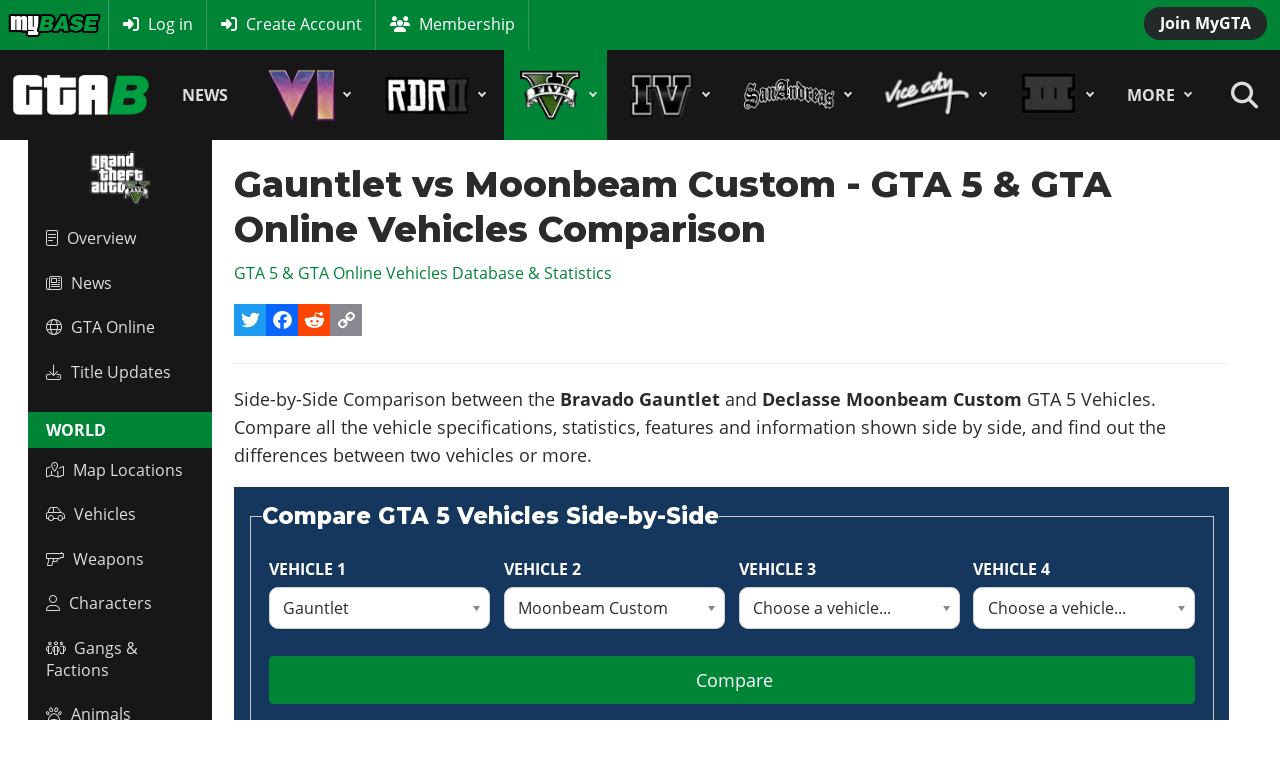

--- FILE ---
content_type: text/html; charset=utf-8
request_url: https://www.gtabase.com/grand-theft-auto-v/vehicles/comparison/?vehicle1=bravado-gauntlet&vehicle2=declasse-moonbeam-custom
body_size: 58294
content:
<!DOCTYPE html>
<html lang="en-gb" dir="ltr">
<head>
<meta charset="utf-8">
<meta name="author" content="Andy Badwool">
<meta name="viewport" content="width=device-width, initial-scale=1">
<meta name="description" content="Side-by-Side Comparison between the Bravado Gauntlet and Declasse Moonbeam Custom GTA 5 Vehicles. Compare all the vehicle specifications, statistics, features...">
<link rel="dns-prefetch" href="https://www.gamesatlas.com">
<link rel="preconnect" href="https://fonts.gstatic.com" crossorigin>
<link rel="preconnect" href="https://www.gamesatlas.com">
<link rel="modulepreload" href="/media/vendor/bootstrap/js/dropdown.min.js?5.3.2" fetchpriority="low">
<link rel="modulepreload" href="/media/system/js/keepalive.min.js?08e025" fetchpriority="low">
<link rel="modulepreload" href="/media/com_finder/js/finder.min.js?5729ed" fetchpriority="low">
<link rel="modulepreload" href="/media/system/js/messages.min.js?7a5169" fetchpriority="low">
<link href="https://fonts.googleapis.com/css2?family=Montserrat:wght@800&display=swap" media="all" rel="preload" as="style" onload="this.rel='stylesheet'">
<title>Gauntlet vs Moonbeam Custom - GTA 5 &amp; GTA Online Vehicles Comparison</title>
<link href="/favicon.ico" rel="icon" type="image/vnd.microsoft.icon">
<link rel="stylesheet" href="/media/com_jchoptimize/cache/css/489897b699def729918b3416d2f3ce76731ce9df4bc401214439fce3add8fa83.css" data-file="chosen">
<link rel="stylesheet" href="/media/com_jchoptimize/cache/css/489897b699def729918b3416d2f3ce76e8200fed79422079a303ee04e21cbbf8.css" data-file="joomla-alert.min">
<link rel="stylesheet" href="/media/com_jchoptimize/cache/css/489897b699def729918b3416d2f3ce76974ed0dfbdfcdf3db845aa79606cfe06.css" data-file="addtoany">
<link rel="stylesheet" href="/media/com_jchoptimize/cache/css/489897b699def729918b3416d2f3ce765047f85646d0ee105b955c3298266055.css" data-file="style">
<link rel="stylesheet" href="/media/com_jchoptimize/cache/css/489897b699def729918b3416d2f3ce76d9055f429b523fa832404033242afe81.css" data-file="style">
<link rel="stylesheet" href="/media/com_jchoptimize/cache/css/489897b699def729918b3416d2f3ce76c4bf8911b2dac40dbe1f1834c69afba9.css" data-file="tribute">
<link rel="stylesheet" href="/media/com_jchoptimize/cache/css/489897b699def729918b3416d2f3ce76bad839497158236d4d39ffa1eb4360fd.css" data-file="style">
<script type="application/json" class="joomla-script-options new">{"joomla.jtext":{"MDL_MODALTXT_CLOSE":"close","MDL_MODALTXT_PREVIOUS":"previous","MDL_MODALTXT_NEXT":"next","RLTA_BUTTON_SCROLL_LEFT":"Scroll buttons to the left","RLTA_BUTTON_SCROLL_RIGHT":"Scroll buttons to the right","MOD_FINDER_SEARCH_VALUE":"Search &hellip;","ERROR":"Error","MESSAGE":"Message","NOTICE":"Notice","WARNING":"Warning","JCLOSE":"Close","JOK":"OK","JOPEN":"Open"},"bootstrap.dropdown":{".dropdown-toggle":{"flip":true,"boundary":"scrollParent","reference":"toggle","display":"static","popperConfig":true}},"system.paths":{"root":"","rootFull":"https:\/\/www.gtabase.com\/","base":"","baseFull":"https:\/\/www.gtabase.com\/"},"csrf.token":"218f10c6c2fc06193a9104e720728843","system.keepalive":{"interval":3600000,"uri":"\/index.php?option=com_ajax&amp;format=json"}}</script>
<meta property="og:locale" content="en_GB" class="4SEO_ogp_tag">
<meta property="og:url" content="https://www.gtabase.com/grand-theft-auto-v/vehicles/comparison/?vehicle1=bravado-gauntlet&vehicle2=declasse-moonbeam-custom" class="4SEO_ogp_tag">
<meta property="og:site_name" content="GTA Base" class="4SEO_ogp_tag">
<meta property="og:type" content="article" class="4SEO_ogp_tag">
<meta property="og:title" content="Gauntlet vs Moonbeam Custom - GTA 5 & GTA Online Vehicles Comparison" class="4SEO_ogp_tag">
<meta property="og:description" content="Side-by-Side Comparison between the Bravado Gauntlet and Declasse Moonbeam Custom GTA 5 Vehicles. Compare all the vehicle specifications, statistics, features..." class="4SEO_ogp_tag">
<meta property="fb:app_id" content="966242223397117" class="4SEO_ogp_tag">
<meta property="og:image" content="https://www.gtabase.com/images/gta-5/gta-5-vehicles-comparison.jpg" class="4SEO_ogp_tag">
<meta property="og:image:width" content="640" class="4SEO_ogp_tag">
<meta property="og:image:height" content="360" class="4SEO_ogp_tag">
<meta property="og:image:secure_url" content="https://www.gtabase.com/images/gta-5/gta-5-vehicles-comparison.jpg" class="4SEO_ogp_tag">
<meta name="twitter:card" content="summary_large_image" class="4SEO_tcards_tag">
<meta name="twitter:site" content="@GTABase" class="4SEO_tcards_tag">
<meta name="twitter:url" content="https://www.gtabase.com/grand-theft-auto-v/vehicles/comparison/?vehicle1=bravado-gauntlet&vehicle2=declasse-moonbeam-custom" class="4SEO_tcards_tag">
<meta name="twitter:title" content="Gauntlet vs Moonbeam Custom - GTA 5 & GTA Online Vehicles Comparison" class="4SEO_tcards_tag">
<meta name="twitter:description" content="Side-by-Side Comparison between the Bravado Gauntlet and Declasse Moonbeam Custom GTA 5 Vehicles. Compare all the vehicle specifications, statistics, features..." class="4SEO_tcards_tag">
<meta name="twitter:image" content="https://www.gtabase.com/images/gta-5/gta-5-vehicles-comparison.jpg" class="4SEO_tcards_tag">
<link rel="canonical" href="https://www.gtabase.com/grand-theft-auto-v/vehicles/comparison/?vehicle1=bravado-gauntlet&amp;vehicle2=declasse-moonbeam-custom" class="4SEO_auto_canonical">
<link rel="preload" as="font" type="font/woff2" href="https://www.gamesatlas.com/templates/SDH_J4/fonts/open-sans-v18-latin-regular.woff2" crossorigin>
<link rel="preload" as="font" type="font/woff2" href="https://www.gamesatlas.com/templates/SDH_J4/fonts/open-sans-v18-latin-700.woff2" crossorigin>
<link rel="preload" as="font" type="font/woff2" href="https://www.gamesatlas.com/templates/SDH_J4/fonts/fontawesome-pro/fa-light-300.woff2" crossorigin>
<link rel="stylesheet" href="/media/com_jchoptimize/cache/css/489897b699def729918b3416d2f3ce7669646bab4edeeaf84f723bdfbf46bb0c.css" data-file="fontawesome-custom">
<link rel="stylesheet" href="/media/com_jchoptimize/cache/css/489897b699def729918b3416d2f3ce7672478f58602463c740002e9693321ccd.css" data-file="bootstrap">
<link rel="stylesheet" href="/media/com_jchoptimize/cache/css/489897b699def729918b3416d2f3ce7675aba42c059ef7dbe384366fb6735aa9.css" data-file="template">
<link rel="stylesheet" href="/media/com_jchoptimize/cache/css/489897b699def729918b3416d2f3ce7677bf799918981031a2a6915d7aefeeea.css" data-file="cssmenu">
<link rel="stylesheet" href="/media/com_jchoptimize/cache/css/489897b699def729918b3416d2f3ce768c5722da3689a9d891c14ef554f29918.css" data-file="content">
<link rel="stylesheet" href="/media/com_jchoptimize/cache/css/489897b699def729918b3416d2f3ce76e12ec35aa78f91b951768d386bb20521.css" data-file="misc">
<link rel="stylesheet" href="/media/com_jchoptimize/cache/css/489897b699def729918b3416d2f3ce769098c4ed36884cf79c789d72667460a5.css" data-file="gtabase_green">
<link rel="apple-touch-icon" sizes="180x180" href="/apple-touch-icon.png?2024-08">
<link rel="icon" type="image/png" sizes="32x32" href="/favicon-32x32.png?2024-08">
<link rel="icon" type="image/png" sizes="16x16" href="/favicon-16x16.png?2024-08">
<link rel="icon" type="image/png" sizes="192x192" href="/android-chrome-192x192.png?2024-08">
<link rel="manifest" href="/site.webmanifest?2024-08">
<link rel="mask-icon" href="/safari-pinned-tab.svg?2024-08" color="#008537">
<link rel="shortcut icon" href="/favicon.ico?2024-08">
<meta name="apple-mobile-web-app-title" content="GTA Base">
<meta name="application-name" content="GTA Base">
<meta name="msapplication-TileColor" content="#008537">
<meta name="theme-color" content="#008537">
<script async data-noptimize="1" data-cfasync="false" src="//scripts.mediavine.com/tags/gta-base.js"></script>
<meta http-equiv="Content-Security-Policy" content="block-all-mixed-content">
<link rel="stylesheet" href="/media/com_jchoptimize/cache/css/489897b699def729918b3416d2f3ce7663619d1600bd49a3d5af3e9c724a9d2f.css" data-file="style">
	<meta name="robots" content="max-snippet:-1, max-image-preview:large, max-video-preview:-1" class="4SEO_robots_tag">
	<script type="application/ld+json" class="4SEO_structured_data_breadcrumb">{
    "@context": "http://schema.org",
    "@type": "BreadcrumbList",
    "itemListElement": [
        {
            "@type": "listItem",
            "position": 1,
            "name": "Home",
            "item": "https://www.gtabase.com/"
        },
        {
            "@type": "listItem",
            "position": 2,
            "name": "GTA 5 & Online",
            "item": "https://www.gtabase.com/grand-theft-auto-v/"
        },
        {
            "@type": "listItem",
            "position": 3,
            "name": "Vehicles Comparison",
            "item": "https://www.gtabase.com/grand-theft-auto-v/vehicles/comparison/"
        }
    ]
}</script>
<script type="application/ld+json" class="4SEO_structured_data_page">{
    "@context": "http://schema.org",
    "@graph": [
        {
            "@type": "Article",
            "author": {
                "@id": "https://www.gtabase.com/#andy_badwool_450f99a22a"
            },
            "dateModified": "2024-10-22T13:06:05Z",
            "datePublished": "2019-08-30T19:18:09Z",
            "description": "Side-by-Side Comparison between the Bravado Gauntlet and Declasse Moonbeam Custom GTA 5 Vehicles. Compare all the vehicle specifications, statistics, features...",
            "headline": "Gauntlet vs Moonbeam Custom - GTA 5 & GTA Online Vehicles Comparison",
            "image": [
                {
                    "@type": "ImageObject",
                    "url": "https://www.gtabase.com/images/gta-5/gta-5-vehicles-comparison.jpg",
                    "caption": "",
                    "description": "",
                    "width": 640,
                    "height": 360
                }
            ],
            "inLanguage": "en-GB",
            "mainEntityOfPage": {
                "@type": "WebPage",
                "url": "https://www.gtabase.com/grand-theft-auto-v/vehicles/comparison/?vehicle1=bravado-gauntlet&vehicle2=declasse-moonbeam-custom"
            },
            "publisher": {
                "@id": "https://www.gtabase.com/#defaultPublisher"
            },
            "url": "https://www.gtabase.com/grand-theft-auto-v/vehicles/comparison/?vehicle1=bravado-gauntlet&vehicle2=declasse-moonbeam-custom"
        },
        {
            "@type": "Person",
            "name": "Andy Badwool",
            "@id": "https://www.gtabase.com/#andy_badwool_450f99a22a"
        },
        {
            "@id": "https://www.gtabase.com/#defaultPublisher",
            "@type": "Organization",
            "url": "https://www.gtabase.com/",
            "logo": {
                "@id": "https://www.gtabase.com/#defaultLogo"
            },
            "name": "GTA Base"
        },
        {
            "@id": "https://www.gtabase.com/#defaultLogo",
            "@type": "ImageObject",
            "url": "https://www.gtabase.com/images/resources/gtabase-logo-orange-2.png",
            "width": 390,
            "height": 180
        }
    ]
}</script></head>
<body id="bd"  class="">
<noscript class="4SEO_analytics_rule_3"><iframe src="https://www.googletagmanager.com/ns.html?id=GTM-PQSDBKX" height="0" width="0" style="display:none;visibility:hidden"></iframe></noscript>
<a id="Top"></a>
<ul class="accessibility">
<li><a href="#ja-current-content" title="Skip to content">Skip to content</a></li>
<li><a href="#ja-mainnav" title="Skip to main navigation">Skip to main navigation</a></li>
<li><a href="#ja-col1" title="Skip to 1st column">Skip to 1st column</a></li>
</ul>
<!-- BEGIN: HEADER -->
<header id="ja-header-main">
<!-- USER BAR -->
<div id="ja-topnav">
<div class="ja-header-wrapper">
<nav class="dropdown user-dropdown">
<a href="/membership/" class="btn btn-primary create-account">Join MyGTA</a>
</nav>
<nav class="user-navigation">
<ul class="nav pull-left">
<li class="mybase-logo">
<a href="/membership/" title="MyBase Membership">
																	MyBase
									</a>
</li>
</ul>
<ul class="mod-menu mod-list -nav">
<li class="nav-item item-727 icon-enter"><a href="/login/" class="icon-enter">Log in</a></li><li class="nav-item item-728 icon-signup no_mobile"><a href="/membership/free/sign-up" class="icon-signup no_mobile">Create Account</a></li><li class="nav-item item-804 icon-users no_mobile"><a href="/membership/" class="icon-users no_mobile">Membership</a></li></ul>
</nav>
</div>
</div>
<!-- BEGIN: MAIN NAVIGATION -->
<div id="ja-mainnav">
<div class="ja-header-wrapper">
<div class="flex-container">
<!-- LOGO -->
<div id="ja-logo">
<a href="/" class="site-logo" title="GTA Base">
<img src="/images/resources/gtabase-logo-simple-green.png" alt="GTA Base" title="GTA Base" width="390" height="180">
</a>
</div>
<!-- MAIN MENU -->
<nav id="cssmenu"><ul class="mod-menu mod-list game-menu nav-pills">
<li class="nav-item item-101 default menu-item-home"><a href="/" class="menu-item-home">Home</a></li><li class="nav-item item-169"><a href="/news/" >News</a></li><li class="nav-item item-1234 deeper parent mega-menu gta6-menu"><a href="/gta-6/" class="mega-menu gta6-menu"><img src="/images/jch-optimize/ng/images_games_menu_gta-6-2.webp" alt="GTA 6" width="75" height="80" loading="eager"><span class="image-title">GTA 6</span></a><ul class="mod-menu__sub list-unstyled"><li class="nav-item item-1823 hide_top header-game-logo"><a href="/gta-6/" class="hide_top header-game-logo"><img src="/images/jch-optimize/ng/images_games_logo_gta-6.webp" alt="Game Logo" width="300" height="110" loading="eager"></a></li><li class="nav-item item-1417 show_mobile"><a href="/gta-6/" class="show_mobile"><span class="p-2 fa-light fa-memo" aria-hidden="true"></span>Overview</a></li><li class="nav-item item-2029 show_mobile"><a href="/grand-theft-auto-6/" class="show_mobile"><span class="p-2 fa-light fa-list" aria-hidden="true"></span>Features</a></li><li class="nav-item item-546 show_mobile"><a href="/gta-6/news/" class="show_mobile"><span class="p-2 fa-light fa-newspaper" aria-hidden="true"></span>News</a></li><li class="nav-item item-1458 show_mobile"><a href="/gta-6/screenshots/" class="show_mobile"><span class="p-2 fa-light fa-image" aria-hidden="true"></span>Screenshots</a></li><li class="nav-item item-1307 show_mobile"><a href="/gta-6/map/" class="show_mobile"><span class="p-2 fa-light fa-map-location-dot" aria-hidden="true"></span>Map Locations</a></li><li class="nav-item item-1418 show_mobile"><a href="/gta-6/vehicles/" class="show_mobile"><span class="p-2 fa-light fa-car-side" aria-hidden="true"></span>Vehicles</a></li><li class="nav-item item-1448 show_mobile"><a href="/gta-6/weapons/" class="show_mobile"><span class="p-2 fa-light fa-gun" aria-hidden="true"></span>Weapons</a></li><li class="nav-item item-1416 show_mobile"><a href="/gta-6/characters/" class="show_mobile"><span class="p-2 fa-light fa-user" aria-hidden="true"></span>Characters</a></li><li class="nav-item item-1554 show_mobile"><a href="/gta-6/animals/" class="show_mobile"><span class="p-2 fa-light fa-paw" aria-hidden="true"></span>Animals</a></li><li class="nav-item item-2027 show_mobile"><a href="/gta-6/missions/" class="show_mobile"><span class="p-2 fa-light fa-list" aria-hidden="true"></span>Missions</a></li><li class="nav-item item-2028"><a href="/gta-6/side-missions/" ><span class="p-2 fa-light fa-medal" aria-hidden="true"></span>Activities</a></li><li class="nav-item item-2040 show_mobile"><a href="/gta-6/properties/" class="show_mobile"><span class="p-2 fa-light fa-house" aria-hidden="true"></span>Properties</a></li><li class="nav-item item-1306"><a href="/gta-6/release-date/" ><span class="p-2 fa-light fa-calendar" aria-hidden="true"></span>Release Date</a></li><li class="nav-item item-1419"><a href="/gta-6/gta-6-cheats-ps5-cheat-codes" ><span class="p-2 fa-light fa-star" aria-hidden="true"></span>Cheats PS5</a></li><li class="nav-item item-1420"><a href="/gta-6/gta-6-cheats-xbox-series-xs-cheat-codes" ><span class="p-2 fa-light fa-star" aria-hidden="true"></span>Cheats Xbox</a></li><li class="nav-item item-1421 hide_top"><a href="/gta-6/gta-6-cheats-pc-full-list-of-cheat-codes" class="hide_top"><span class="p-2 fa-light fa-star" aria-hidden="true"></span>Cheats PC</a></li><li class="nav-item item-1460 show_mobile"><a href="/gta-6/artworks/" class="show_mobile"><span class="p-2 fa-light fa-image-portrait" aria-hidden="true"></span>Artworks</a></li><li class="nav-item item-1459"><a href="/gta-6/videos/" ><span class="p-2 fa-light fa-video" aria-hidden="true"></span>Videos</a></li><li class="nav-item item-2031"><a href="/gta-6/radio-stations/" ><span class="p-2 fa-light fa-music" aria-hidden="true"></span>Soundtrack</a></li><li class="nav-item item-1461 hide_top"><a href="/gta-6/covers/" class="hide_top"><span class="p-2 fa-light fa-image-portrait" aria-hidden="true"></span>Cover</a></li></ul></li><li class="nav-item item-177 deeper parent mega-menu rdr2-menu"><a href="/red-dead-redemption-2/" class="mega-menu rdr2-menu"><img src="/images/jch-optimize/ng/images_games_menu_red-dead-redemption-2.webp" alt="Red Dead 2" width="94" height="80"><span class="image-title">Red Dead 2</span></a><ul class="mod-menu__sub list-unstyled"><li class="nav-item item-176 hide_top header-game-logo"><a href="/red-dead-redemption-2/" class="hide_top header-game-logo"><img src="/images/jch-optimize/ng/images_games_logo_red-dead-redemption-2.webp" alt="Game Logo" width="300" height="110"></a></li><li class="nav-item item-175  show_mobile"><a href="/red-dead-redemption-2/" class=" show_mobile">Overview</a></li><li class="nav-item item-1444 show_mobile"><a href="/red-dead-redemption-2/news/" class="show_mobile">News</a></li><li class="nav-item item-474  show_mobile"><a href="/red-dead-online/" class=" show_mobile">Red Dead Online</a></li><li class="nav-item item-508  show_mobile"><a href="/red-dead-redemption-2/title-updates/" class=" show_mobile">Title Updates</a></li><li class="nav-item item-336 parent reddead"><a href="/red-dead-redemption-2/map-locations/" class="parent reddead"><img src="/images/red-dead-redemption-2/resources/world.png" alt="World" width="76" height="26"></a></li><li class="nav-item item-325"><a href="/red-dead-redemption-2/map-locations/" >Map Locations</a></li><li class="nav-item item-348  show_mobile"><a href="/red-dead-redemption-2/horses/" class=" show_mobile">Horses</a></li><li class="nav-item item-328 hide_top"><a href="/red-dead-redemption-2/animals/horse-breeds/" class="hide_top">Horse Breeds</a></li><li class="nav-item item-323  show_mobile"><a href="/red-dead-redemption-2/weapons/" class=" show_mobile">Weapons</a></li><li class="nav-item item-327  show_mobile"><a href="/red-dead-redemption-2/animals/" class=" show_mobile">Animals</a></li><li class="nav-item item-319  show_mobile"><a href="/red-dead-redemption-2/characters/" class=" show_mobile">Characters</a></li><li class="nav-item item-420"><a href="/red-dead-redemption-2/gangs/" >Gangs &amp; Factions</a></li><li class="nav-item item-513 hide_top"><a href="/red-dead-redemption-2/vehicles/" class="hide_top">Vehicles</a></li><li class="nav-item item-334 parent reddead"><a href="/red-dead-redemption-2/guides/" class="parent reddead"><img src="/images/red-dead-redemption-2/resources/guides.png" alt="Guides" width="84" height="26"></a></li><li class="nav-item item-338 show_mobile"><a href="/red-dead-redemption-2/guides/red-dead-redemption-2-100-completion-guide-checklist" class="show_mobile">100% Completion</a></li><li class="nav-item item-335 show_mobile"><a href="/red-dead-redemption-2/missions/" class="show_mobile">Story Missions</a></li><li class="nav-item item-439 show_mobile"><a href="/red-dead-redemption-2/strangers/" class="show_mobile">Stranger Missions</a></li><li class="nav-item item-339  show_mobile"><a href="/red-dead-redemption-2/guides/red-dead-redemption-2-cheat-codes-ps4-xbox-one" class=" show_mobile">Cheat Codes</a></li><li class="nav-item item-329"><a href="/red-dead-redemption-2/guides/red-dead-redemption-2-achievements-trophies-full-list-ps4-xbox-one" >Achievements</a></li><li class="nav-item item-345 hide_top"><a href="/red-dead-redemption-2/guides/red-dead-redemption-2-hunting-guide-tracking-animals-meat-quality-types" class="hide_top">Hunting Guide</a></li><li class="nav-item item-346 hide_top"><a href="/red-dead-redemption-2/guides/red-dead-redemption-2-fishing-guide-how-to-fish-bait-and-fishing-tips" class="hide_top">Fishing Guide</a></li><li class="nav-item item-878 hide_top"><a href="/red-dead-redemption-2/activities/" class="hide_top">Table Games</a></li><li class="nav-item item-436 hide_top"><a href="/red-dead-redemption-2/cigarette-cards/" class="hide_top">Cigarette Cards</a></li><li class="nav-item item-399 parent reddead"><a href="/red-dead-online/" class="parent reddead"><img src="/images/red-dead-redemption-2/resources/online.png" alt="Red Dead Online" width="83" height="26"></a></li><li class="nav-item item-509 hide_top "><a href="/red-dead-online/" class="hide_top ">Overview</a></li><li class="nav-item item-397 show_mobile"><a href="/red-dead-redemption-2/online-jobs/" class="show_mobile">Online Jobs</a></li><li class="nav-item item-544 show_mobile"><a href="/red-dead-redemption-2/online/all-specialist-roles-in-red-dead-online-frontier-pursuits-guide-bounty-hunter-trader-collector" class="show_mobile">Specialist Roles</a></li><li class="nav-item item-416 hide_top "><a href="/news/red-dead-redemption-2/online/red-dead-online-all-awards-full-list-of-online-award-challenges-in-rdr2" class="hide_top ">Awards Challenges</a></li><li class="nav-item item-418 hide_top "><a href="/news/red-dead-redemption-2/online/red-dead-online-ranks-unlocks-full-list-of-unlockable-rewards" class="hide_top ">Ranks &amp; Unlocks</a></li><li class="nav-item item-400 hide_top "><a href="/news/red-dead-redemption-2/online/red-dead-online-ability-cards-full-list-of-character-abilities-loadout" class="hide_top ">Ability Cards</a></li><li class="nav-item item-403 hide_top "><a href="/red-dead-redemption-2/online/red-dead-online-free-roam-events-missions-challenges-awards" class="hide_top ">Free Roam Events</a></li><li class="nav-item item-575"><a href="/red-dead-redemption-2/properties/" >Camp &amp; Properties</a></li><li class="nav-item item-337 parent reddead"><a href="/red-dead-redemption-2/screenshots/" class="parent reddead"><img src="/images/red-dead-redemption-2/resources/media.png" alt="Media" width="69" height="26"></a></li><li class="nav-item item-179"><a href="/red-dead-redemption-2/screenshots/" >Screenshots</a></li><li class="nav-item item-181"><a href="/red-dead-redemption-2/videos/" >Videos</a></li><li class="nav-item item-315"><a href="/red-dead-redemption-2/artworks/" >Artworks</a></li><li class="nav-item item-316 hide_top "><a href="/red-dead-redemption-2/covers/" class="hide_top ">Cover</a></li><li class="nav-item item-514"><a href="/red-dead-redemption-2/guides/red-dead-redemption-2-soundtrack-full-songs-music-list" >Soundtrack &amp; Music</a></li><li class="nav-item item-473 hide_top "><a href="/red-dead-redemption-2/artworks/original/" class="hide_top ">Community Fan Art</a></li><li class="nav-item item-349 hide_top "><a href="/red-dead-redemption-2/photos/" class="hide_top ">Community Photos</a></li></ul></li><li class="nav-item item-170 active deeper parent mega-menu gta5-menu"><a href="/grand-theft-auto-v/" class="mega-menu gta5-menu"><img src="/images/jch-optimize/ng/images_games_menu_gta-5.webp" alt="GTA 5 &amp;amp; Online" width="67" height="80"><span class="image-title">GTA 5 &amp; Online</span></a><ul class="mod-menu__sub list-unstyled"><li class="nav-item item-173 hide_top header-game-logo"><a href="/grand-theft-auto-v/" class="hide_top header-game-logo"><img src="/images/jch-optimize/ng/images_games_logo_gta-5.webp" alt="Game Logo" width="300" height="110" loading="eager"></a></li><li class="nav-item item-150  show_mobile"><a href="/grand-theft-auto-v/" class=" show_mobile"><span class="p-2 fa-light fa-memo" aria-hidden="true"></span>Overview</a></li><li class="nav-item item-1445 show_mobile"><a href="/grand-theft-auto-v/news/" class="show_mobile"><span class="p-2 fa-light fa-newspaper" aria-hidden="true"></span>News</a></li><li class="nav-item item-1258 show_mobile"><a href="/gta-online/" class="show_mobile"><span class="p-2 fa-light fa-globe" aria-hidden="true"></span>GTA Online</a></li><li class="nav-item item-270  show_mobile"><a href="/grand-theft-auto-v/title-updates/" class=" show_mobile"><span class="p-2 fa-light fa-download" aria-hidden="true"></span>Title Updates</a></li><li class="nav-item item-1425 menu-header hide_top"><a href="/grand-theft-auto-v/" class="menu-header hide_top">World</a></li><li class="nav-item item-2008 show_mobile"><a href="/grand-theft-auto-v/map-locations/" class="show_mobile"><span class="p-2 fa-light fa-map-location-dot" aria-hidden="true"></span>Map Locations</a></li><li class="nav-item item-174  show_mobile"><a href="/grand-theft-auto-v/vehicles/" class=" show_mobile"><span class="p-2 fa-light fa-car-side" aria-hidden="true"></span>Vehicles</a></li><li class="nav-item item-318  show_mobile"><a href="/grand-theft-auto-v/weapons/" class=" show_mobile"><span class="p-2 fa-light fa-gun" aria-hidden="true"></span>Weapons</a></li><li class="nav-item item-624  show_mobile"><a href="/grand-theft-auto-v/characters/" class=" show_mobile"><span class="p-2 fa-light fa-user" aria-hidden="true"></span>Characters</a></li><li class="nav-item item-1409"><a href="/grand-theft-auto-v/gangs/" ><span class="p-2 fa-light fa-people-group" aria-hidden="true"></span>Gangs &amp; Factions</a></li><li class="nav-item item-573"><a href="/grand-theft-auto-v/animals/" ><span class="p-2 fa-light fa-paw" aria-hidden="true"></span>Animals</a></li><li class="nav-item item-271 menu-header hide_top"><a href="/grand-theft-auto-v/guides/" class="menu-header hide_top">Guides</a></li><li class="nav-item item-1433 show_mobile"><a href="/grand-theft-auto-v/guides/gta-5-100-completion-guide-checklist" class="show_mobile"><span class="p-2 fa-light fa-list-check" aria-hidden="true"></span>100% Completion</a></li><li class="nav-item item-928  show_mobile"><a href="/grand-theft-auto-v/missions/" class=" show_mobile"><span class="p-2 fa-light fa-list" aria-hidden="true"></span>Story Missions</a></li><li class="nav-item item-931"><a href="/grand-theft-auto-v/strangers/" ><span class="p-2 fa-light fa-people-group" aria-hidden="true"></span>Strangers &amp; Freaks</a></li><li class="nav-item item-1422"><a href="/grand-theft-auto-v/side-missions/" ><span class="p-2 fa-light fa-medal" aria-hidden="true"></span>Hobbies &amp; Pastimes</a></li><li class="nav-item item-243 show_mobile"><a href="/grand-theft-auto-v/properties/" class="show_mobile"><span class="p-2 fa-light fa-house" aria-hidden="true"></span>Story Properties</a></li><li class="nav-item item-1407  show_mobile"><a href="/grand-theft-auto-v/gta-5-cheats-ps5-ps4-ps3-cheat-codes" class=" show_mobile"><span class="p-2 fa-light fa-star" aria-hidden="true"></span>Cheats PS</a></li><li class="nav-item item-206 hide_top show_mobile"><a href="/grand-theft-auto-v/gta-5-cheats-xbox-one-series-xs-360-cheat-codes" class="hide_top show_mobile"><span class="p-2 fa-light fa-star" aria-hidden="true"></span>Cheats Xbox</a></li><li class="nav-item item-1408 hide_top "><a href="/grand-theft-auto-v/gta-5-cheats-pc-full-list-of-cheat-codes" class="hide_top "><span class="p-2 fa-light fa-star" aria-hidden="true"></span>Cheats PC</a></li><li class="nav-item item-269 hide_top"><a href="/grand-theft-auto-v/guides/gta-v-achievements-trophies-full-list-ps4-xbox-one-ps3-xbox-360" class="hide_top"><span class="p-2 fa-light fa-trophy" aria-hidden="true"></span>Achievements</a></li><li class="nav-item item-2045 menu-header hide_top"><a href="/gta-online/" class="menu-header hide_top">GTA Online</a></li><li class="nav-item item-2046 hide_top "><a href="/gta-online/" class="hide_top "><span class="p-2 fa-light fa-globe" aria-hidden="true"></span>Overview</a></li><li class="nav-item item-2047 hide_top "><a href="/articles/grand-theft-auto-v/gta-online-full-guide-freemode-jobs-progress-making-money" class="hide_top "><span class="p-2 fa-light fa-book" aria-hidden="true"></span>Tutorial</a></li><li class="nav-item item-1837  show_mobile"><a href="/gta-online/jobs/" class=" show_mobile"><span class="p-2 fa-light fa-briefcase" aria-hidden="true"></span>Online Jobs</a></li><li class="nav-item item-222  show_mobile"><a href="/gta-online/properties/" class=" show_mobile"><span class="p-2 fa-light fa-building" aria-hidden="true"></span>Online Properties</a></li><li class="nav-item item-377 hide_top "><a href="/gta-online/property-types/" class="hide_top "><span class="p-2 fa-light fa-buildings" aria-hidden="true"></span>Businesses</a></li><li class="nav-item item-541 current active hide_top"><a href="/grand-theft-auto-v/vehicles/comparison/" class="hide_top" aria-current="page"><span class="p-2 fa-light fa-scale-unbalanced" aria-hidden="true"></span>Vehicles Comparison</a></li><li class="nav-item item-1426 menu-header hide_top"><a href="/grand-theft-auto-v/screenshots/" class="menu-header hide_top">Media</a></li><li class="nav-item item-245"><a href="/grand-theft-auto-v/radio-stations/" ><span class="p-2 fa-light fa-radio" aria-hidden="true"></span>Radio Stations</a></li><li class="nav-item item-172"><a href="/grand-theft-auto-v/screenshots/" ><span class="p-2 fa-light fa-image" aria-hidden="true"></span>Screenshots</a></li><li class="nav-item item-182"><a href="/grand-theft-auto-v/videos/" ><span class="p-2 fa-light fa-video" aria-hidden="true"></span>Videos</a></li><li class="nav-item item-267"><a href="/grand-theft-auto-v/artworks/" ><span class="p-2 fa-light fa-image-portrait" aria-hidden="true"></span>Artworks</a></li><li class="nav-item item-266 hide_top "><a href="/grand-theft-auto-v/covers/" class="hide_top "><span class="p-2 fa-light fa-image-portrait" aria-hidden="true"></span>Cover</a></li><li class="nav-item item-650 hide_top "><a href="/grand-theft-auto-v/mods/" class="hide_top "><span class="p-2 fa-light fa-user-police-tie" aria-hidden="true"></span>Police Mods</a></li></ul></li><li class="nav-item item-1046 deeper parent mega-menu"><a href="/grand-theft-auto-iv/" class="mega-menu"><img src="/images/jch-optimize/ng/images_games_menu_gta-4.webp" alt="GTA 4" width="70" height="80"><span class="image-title">GTA 4</span></a><ul class="mod-menu__sub list-unstyled"><li class="nav-item item-1050 hide_top header-game-logo"><a href="/grand-theft-auto-iv/" class="hide_top header-game-logo"><img src="/images/jch-optimize/ng/images_games_logo_gta-4.webp" alt="Game Logo" width="300" height="110"></a></li><li class="nav-item item-1047 show_mobile"><a href="/grand-theft-auto-iv/" class="show_mobile">Overview</a></li><li class="nav-item item-1269"><a href="/grand-theft-auto-iv/news/" >News &amp; Guides</a></li><li class="nav-item item-1052 show_mobile"><a href="/grand-theft-auto-iv/vehicles/" class="show_mobile">Vehicles</a></li><li class="nav-item item-1086 show_mobile"><a href="/grand-theft-auto-iv/weapons/" class="show_mobile">Weapons</a></li><li class="nav-item item-1151 show_mobile"><a href="/grand-theft-auto-iv/characters/" class="show_mobile">Characters</a></li><li class="nav-item item-1089"><a href="/grand-theft-auto-iv/gangs/" >Gangs &amp; Factions</a></li><li class="nav-item item-2009 show_mobile"><a href="/grand-theft-auto-iv/map-locations/" class="show_mobile">Map Locations</a></li><li class="nav-item item-1430 show_mobile"><a href="/grand-theft-auto-iv/gta-4-100-completion-guide-checklist" class="show_mobile">100% Completion</a></li><li class="nav-item item-1228 show_mobile"><a href="/grand-theft-auto-iv/missions/" class="show_mobile">Story Missions</a></li><li class="nav-item item-1414"><a href="/grand-theft-auto-iv/side-missions/" >Side Missions</a></li><li class="nav-item item-1388"><a href="/grand-theft-auto-iv/properties/" >Safehouses</a></li><li class="nav-item item-1405 show_mobile"><a href="/grand-theft-auto-iv/gta-4-cheats-xbox-360-ps3-pc-full-list-of-cheat-codes" class="show_mobile">Cheat Codes</a></li><li class="nav-item item-1486 show_mobile"><a href="/grand-theft-auto-iv/radio-stations/" class="show_mobile">Radio Stations</a></li><li class="nav-item item-2044 show_mobile hide_top"><a href="/grand-theft-auto-iv/multiplayer/" class="show_mobile hide_top">Multiplayer</a></li><li class="nav-item item-1275"><a href="/grand-theft-auto-iv/screenshots/gta-4/" >Screenshots</a></li><li class="nav-item item-1271"><a href="/grand-theft-auto-iv/videos/" >Videos</a></li><li class="nav-item item-1264"><a href="/grand-theft-auto-iv/artworks/gta-4/" >Artworks</a></li><li class="nav-item item-1994 hide_top "><a href="/grand-theft-auto-iv/covers/" class="hide_top ">Cover</a></li><li class="nav-item item-1161 hide_top header-game-logo"><a href="/grand-theft-auto-iv/the-lost-and-damned/" class="hide_top header-game-logo"><img src="/images/jch-optimize/ng/images_games_logo_gta-4-tlad.webp" alt="GTA IV: TLaD" width="300" height="110"></a></li><li class="nav-item item-1048 show_mobile"><a href="/grand-theft-auto-iv/the-lost-and-damned/" class="show_mobile">GTA IV: TLaD</a></li><li class="nav-item item-1163 hide_top "><a href="/grand-theft-auto-iv/vehicles/#attr.ct5.value=gta4-tlad" class="hide_top ">Vehicles</a></li><li class="nav-item item-1165 hide_top "><a href="/grand-theft-auto-iv/weapons/#gta4-tlad" class="hide_top ">Weapons</a></li><li class="nav-item item-1155 hide_top "><a href="/grand-theft-auto-iv/characters/tlad/" class="hide_top ">Characters</a></li><li class="nav-item item-1229 hide_top "><a href="/grand-theft-auto-iv/missions-tlad/" class="hide_top ">Missions</a></li><li class="nav-item item-1431 hide_top "><a href="/grand-theft-auto-iv/gta-iv-the-lost-and-damned-100-completion-guide-checklist" class="hide_top ">100% Completion</a></li><li class="nav-item item-1276 hide_top "><a href="/grand-theft-auto-iv/screenshots/tlad/" class="hide_top ">Screenshots</a></li><li class="nav-item item-1265 hide_top "><a href="/grand-theft-auto-iv/artworks/tlad/" class="hide_top ">Artworks</a></li><li class="nav-item item-1162 hide_top header-game-logo"><a href="/grand-theft-auto-iv/the-ballad-of-gay-tony/" class="hide_top header-game-logo"><img src="/images/games/logo/gta-4-tbogt.png" alt="GTA IV: TBoGT" width="300" height="110" loading="lazy"></a></li><li class="nav-item item-1049 show_mobile"><a href="/grand-theft-auto-iv/the-ballad-of-gay-tony/" class="show_mobile">GTA IV: TBoGT</a></li><li class="nav-item item-1164 hide_top "><a href="/grand-theft-auto-iv/vehicles/#attr.ct5.value=gta4-tbogt" class="hide_top ">Vehicles</a></li><li class="nav-item item-1166 hide_top "><a href="/grand-theft-auto-iv/weapons/#gta4-tbogt" class="hide_top ">Weapons</a></li><li class="nav-item item-1156 hide_top "><a href="/grand-theft-auto-iv/characters/tbogt/" class="hide_top ">Characters</a></li><li class="nav-item item-1230 hide_top "><a href="/grand-theft-auto-iv/missions-tbogt/" class="hide_top ">Missions</a></li><li class="nav-item item-1432 hide_top "><a href="/grand-theft-auto-iv/gta-iv-the-ballad-of-gay-tony-100-completion-guide-checklist" class="hide_top ">100% Completion</a></li><li class="nav-item item-1277 hide_top "><a href="/grand-theft-auto-iv/screenshots/tbogt/" class="hide_top ">Screenshots</a></li><li class="nav-item item-1266 hide_top "><a href="/grand-theft-auto-iv/artworks/tbogt/" class="hide_top ">Artworks</a></li></ul></li><li class="nav-item item-1260 deeper parent mega-menu"><a href="/gta-san-andreas/" class="mega-menu"><img src="/images/jch-optimize/ng/images_games_menu_gta-san-andreas.webp" alt="San Andreas" width="102" height="80"><span class="image-title">San Andreas</span></a><ul class="mod-menu__sub list-unstyled"><li class="nav-item item-1261 header-game-logo"><a href="/gta-san-andreas/" class="header-game-logo"><img src="/images/games/logo/gta-san-andreas.png" alt="Game Logo" width="300" height="110" loading="lazy"></a></li><li class="nav-item item-1262 show_mobile"><a href="/gta-san-andreas/" class="show_mobile">Overview</a></li><li class="nav-item item-1272"><a href="/gta-san-andreas/news/" >News &amp; Guides</a></li><li class="nav-item item-1304 show_mobile"><a href="/gta-san-andreas/vehicles/" class="show_mobile">Vehicles</a></li><li class="nav-item item-1351 show_mobile"><a href="/gta-san-andreas/weapons/" class="show_mobile">Weapons</a></li><li class="nav-item item-1382 show_mobile"><a href="/gta-san-andreas/characters/" class="show_mobile">Characters</a></li><li class="nav-item item-1411"><a href="/gta-san-andreas/gangs/" >Gangs &amp; Territories</a></li><li class="nav-item item-2010 show_mobile"><a href="/gta-san-andreas/map-locations/" class="show_mobile">Map Locations</a></li><li class="nav-item item-1429 show_mobile"><a href="/gta-san-andreas/guides/gta-san-andreas-100-completion-guide-full-checklist" class="show_mobile">100% Completion</a></li><li class="nav-item item-1389 show_mobile"><a href="/gta-san-andreas/missions/" class="show_mobile">Story Missions</a></li><li class="nav-item item-1390 show_mobile"><a href="/gta-san-andreas/side-missions/" class="show_mobile">Side Missions</a></li><li class="nav-item item-1387 show_mobile"><a href="/gta-san-andreas/properties/" class="show_mobile">Properties &amp; Assets</a></li><li class="nav-item item-1373 show_mobile"><a href="/gta-san-andreas/gta-san-andreas-cheats-ps5-ps4-ps3-ps2" class="show_mobile">Cheats PS</a></li><li class="nav-item item-1374 show_mobile"><a href="/gta-san-andreas/gta-san-andreas-cheats-xbox-360-xbox-one" class="show_mobile">Cheats Xbox</a></li><li class="nav-item item-1375"><a href="/gta-san-andreas/gta-san-andreas-cheats-pc-definitive-edition" >Cheats PC</a></li><li class="nav-item item-1360 hide_top"><a href="/gta-san-andreas/achievements-trophies-list-definitive-edition" class="hide_top">Achievements</a></li><li class="nav-item item-1488"><a href="/gta-san-andreas/radio-stations/" >Radio Stations</a></li><li class="nav-item item-1370"><a href="/gta-san-andreas/screenshots/" >Screenshots</a></li><li class="nav-item item-1981"><a href="/gta-san-andreas/videos/" >Videos</a></li><li class="nav-item item-1268"><a href="/gta-san-andreas/artworks/" >Artworks</a></li><li class="nav-item item-1995 hide_top "><a href="/gta-san-andreas/covers/" class="hide_top ">Cover</a></li></ul></li><li class="nav-item item-1352 deeper parent mega-menu gtavc-menu"><a href="/gta-vice-city/" class="mega-menu gtavc-menu"><img src="/images/jch-optimize/ng/images_games_menu_gta-vice-city.webp" alt="Vice City" width="94" height="80"><span class="image-title">Vice City</span></a><ul class="mod-menu__sub list-unstyled"><li class="nav-item item-1353 header-game-logo"><a href="/gta-vice-city/" class="header-game-logo"><img src="/images/games/logo/gta-vice-city.png" alt="Game Logo" width="300" height="110" loading="lazy"></a></li><li class="nav-item item-1354 show_mobile"><a href="/gta-vice-city/" class="show_mobile">Overview</a></li><li class="nav-item item-1355"><a href="/gta-vice-city/news/" >News &amp; Guides</a></li><li class="nav-item item-1357 show_mobile"><a href="/gta-vice-city/vehicles/" class="show_mobile">Vehicles</a></li><li class="nav-item item-1359 show_mobile"><a href="/gta-vice-city/weapons/" class="show_mobile">Weapons</a></li><li class="nav-item item-1383 show_mobile"><a href="/gta-vice-city/characters/" class="show_mobile">Characters</a></li><li class="nav-item item-1412"><a href="/gta-vice-city/gangs/" >Gangs &amp; Factions</a></li><li class="nav-item item-2011 show_mobile"><a href="/gta-vice-city/map-locations/" class="show_mobile">Map Locations</a></li><li class="nav-item item-1428 show_mobile"><a href="/gta-vice-city/guides/gta-vice-city-100-completion-guide-checklist-definitive-edition" class="show_mobile">100% Completion</a></li><li class="nav-item item-1391 show_mobile"><a href="/gta-vice-city/missions/" class="show_mobile">Story Missions</a></li><li class="nav-item item-1392 show_mobile"><a href="/gta-vice-city/side-missions/" class="show_mobile">Side Missions</a></li><li class="nav-item item-1386 show_mobile"><a href="/gta-vice-city/properties/" class="show_mobile">Properties &amp; Assets</a></li><li class="nav-item item-1376 show_mobile"><a href="/gta-vice-city/gta-vice-city-cheats-ps5-ps4-ps3-ps2" class="show_mobile">Cheats PS</a></li><li class="nav-item item-1377 show_mobile"><a href="/gta-vice-city/gta-vice-city-cheats-xbox-360-xbox-one" class="show_mobile">Cheats Xbox</a></li><li class="nav-item item-1378"><a href="/gta-vice-city/gta-vice-city-cheats-pc-definitive-edition" >Cheats PC</a></li><li class="nav-item item-1361 hide_top"><a href="/gta-vice-city/achievements-trophies-list-definitive-edition" class="hide_top">Achievements</a></li><li class="nav-item item-1489"><a href="/gta-vice-city/radio-stations/" >Radio Stations</a></li><li class="nav-item item-1371"><a href="/gta-vice-city/screenshots/" >Screenshots</a></li><li class="nav-item item-1982"><a href="/gta-vice-city/videos/" >Videos</a></li><li class="nav-item item-1356"><a href="/gta-vice-city/artworks/" >Artworks</a></li><li class="nav-item item-1996 hide_top "><a href="/gta-vice-city/covers/" class="hide_top ">Cover</a></li></ul></li><li class="nav-item item-1362 deeper parent mega-menu"><a href="/gta-3/" class="mega-menu"><img src="/images/jch-optimize/ng/images_games_menu_gta-3.webp" alt="GTA III" width="63" height="80"><span class="image-title">GTA III</span></a><ul class="mod-menu__sub list-unstyled"><li class="nav-item item-1363 header-game-logo"><a href="/gta-3/" class="header-game-logo"><img src="/images/games/logo/gta-3-tde.png" alt="Game Logo" width="300" height="110" loading="lazy"></a></li><li class="nav-item item-1364 show_mobile"><a href="/gta-3/" class="show_mobile">Overview</a></li><li class="nav-item item-1365"><a href="/gta-3/news/" >News &amp; Guides</a></li><li class="nav-item item-1366 show_mobile"><a href="/gta-3/vehicles/" class="show_mobile">Vehicles</a></li><li class="nav-item item-1367 show_mobile"><a href="/gta-3/weapons/" class="show_mobile">Weapons</a></li><li class="nav-item item-1384 show_mobile"><a href="/gta-3/characters/" class="show_mobile">Characters</a></li><li class="nav-item item-1413"><a href="/gta-3/gangs/" >Gangs &amp; Factions</a></li><li class="nav-item item-2013 show_mobile"><a href="/gta-3/map-locations/" class="show_mobile">Map Locations</a></li><li class="nav-item item-1427 show_mobile"><a href="/gta-3/guides/gta-iii-100-completion-guide-checklist-definitive-edition" class="show_mobile">100% Completion</a></li><li class="nav-item item-1393 show_mobile"><a href="/gta-3/missions/" class="show_mobile">Story Missions</a></li><li class="nav-item item-1394 show_mobile"><a href="/gta-3/side-missions/" class="show_mobile">Side Missions</a></li><li class="nav-item item-1385 show_mobile"><a href="/gta-3/properties/" class="show_mobile">Safehouses</a></li><li class="nav-item item-1379 show_mobile"><a href="/gta-3/gta-3-cheats-ps5-ps4-ps3-ps2" class="show_mobile">Cheats PS</a></li><li class="nav-item item-1380 show_mobile"><a href="/gta-3/gta-3-cheats-xbox-360-xbox-one" class="show_mobile">Cheats Xbox</a></li><li class="nav-item item-1381"><a href="/gta-3/gta-3-cheats-pc-definitive-edition" >Cheats PC</a></li><li class="nav-item item-1368 hide_top"><a href="/gta-3/achievements-trophies-list-definitive-edition" class="hide_top">Achievements</a></li><li class="nav-item item-1490"><a href="/gta-3/radio-stations/" >Radio Stations</a></li><li class="nav-item item-1372"><a href="/gta-3/screenshots/" >Screenshots</a></li><li class="nav-item item-1983"><a href="/gta-3/videos/" >Videos</a></li><li class="nav-item item-1369"><a href="/gta-3/artworks/" >Artworks</a></li><li class="nav-item item-1997 hide_top "><a href="/gta-3/covers/" class="hide_top ">Cover</a></li></ul></li><li class="nav-item item-568 deeper parent"><a href="#" >More</a><ul class="mod-menu__sub list-unstyled"><li class="nav-item item-1437 parent"><a href="/gta-vice-city-stories/" >GTA Vice City Stories</a></li><li class="nav-item item-1449 parent"><a href="/gta-liberty-city-stories/" >GTA Liberty City Stories</a></li><li class="nav-item item-1493 parent"><a href="/gta-chinatown-wars/" >GTA Chinatown Wars</a></li><li class="nav-item item-1503 parent"><a href="/gta-advance/" >GTA Advance</a></li><li class="nav-item item-1959"><a href="/games/" >All Games</a></li><li class="nav-item item-1989"><a href="/gallery/" >Media Gallery</a></li><li class="nav-item item-2018"><a href="/mybase/gta-online/" >MyBase: GTA Online</a></li><li class="nav-item item-2019"><a href="/mybase/red-dead-online/" >MyBase: Red Dead Online</a></li><li class="nav-item item-1002"><a href="/membership/" >VIP Membership</a></li><li class="nav-item item-205"><a href="/contact/" >Contact us</a></li><li class="nav-item item-608"><a href="/work-with-us/" >Work With Us</a></li></ul></li></ul>
</nav>
<!-- SEARCH -->
<div class="dropdown search-toggle">
<div class="dropdown-toggle icon-search" data-bs-toggle="dropdown"></div>
<div class="dropdown-menu">
<div id="ja-search" class="clearfix">
<form class="mod-finder js-finder-searchform form-search" action="/search" method="get" role="search">
<label for="mod-finder-searchword235" class="visually-hidden finder">Search</label><div class="mod-finder__search input-group"><input type="text" name="q" id="mod-finder-searchword235" class="js-finder-search-query form-control" value="" placeholder="Search &hellip;"><button class="btn btn-primary" type="submit"><span class="icon-search icon-white" aria-hidden="true"></span> Search</button></div>
</form>
</div>
</div>
</div>
</div>
</div>
</div>
<!-- END: MAIN NAVIGATION -->
</header>
<!-- END: HEADER -->
<div id="ja-wrapper" class="ja-wrapper-fr">
<!-- BEGIN: HOME SPOTLIGHT -->
<!-- END: HOME SPOTLIGHT -->
<!-- BEGIN: LEFT COLUMN -->
<nav id="ja-col1">
<nav id="ja-subnav" class="submenu">
<ul class="mod-menu mod-list  game-menu">
<li class="nav-item item-173 hide_top header-game-logo"><a href="/grand-theft-auto-v/" class="hide_top header-game-logo"><img src="/images/jch-optimize/ng/images_games_logo_gta-5.webp" alt="Game Logo" width="300" height="110" loading="eager"></a></li><li class="nav-item item-150  show_mobile"><a href="/grand-theft-auto-v/" class=" show_mobile"><span class="p-2 fa-light fa-memo" aria-hidden="true"></span>Overview</a></li><li class="nav-item item-1445 show_mobile"><a href="/grand-theft-auto-v/news/" class="show_mobile"><span class="p-2 fa-light fa-newspaper" aria-hidden="true"></span>News</a></li><li class="nav-item item-1258 show_mobile"><a href="/gta-online/" class="show_mobile"><span class="p-2 fa-light fa-globe" aria-hidden="true"></span>GTA Online</a></li><li class="nav-item item-270  show_mobile"><a href="/grand-theft-auto-v/title-updates/" class=" show_mobile"><span class="p-2 fa-light fa-download" aria-hidden="true"></span>Title Updates</a></li><li class="nav-item item-1425 menu-header hide_top"><a href="/grand-theft-auto-v/" class="menu-header hide_top">World</a></li><li class="nav-item item-2008 show_mobile"><a href="/grand-theft-auto-v/map-locations/" class="show_mobile"><span class="p-2 fa-light fa-map-location-dot" aria-hidden="true"></span>Map Locations</a></li><li class="nav-item item-174  show_mobile"><a href="/grand-theft-auto-v/vehicles/" class=" show_mobile"><span class="p-2 fa-light fa-car-side" aria-hidden="true"></span>Vehicles</a></li><li class="nav-item item-318  show_mobile"><a href="/grand-theft-auto-v/weapons/" class=" show_mobile"><span class="p-2 fa-light fa-gun" aria-hidden="true"></span>Weapons</a></li><li class="nav-item item-624  show_mobile"><a href="/grand-theft-auto-v/characters/" class=" show_mobile"><span class="p-2 fa-light fa-user" aria-hidden="true"></span>Characters</a></li><li class="nav-item item-1409"><a href="/grand-theft-auto-v/gangs/" ><span class="p-2 fa-light fa-people-group" aria-hidden="true"></span>Gangs &amp; Factions</a></li><li class="nav-item item-573"><a href="/grand-theft-auto-v/animals/" ><span class="p-2 fa-light fa-paw" aria-hidden="true"></span>Animals</a></li><li class="nav-item item-271 menu-header hide_top"><a href="/grand-theft-auto-v/guides/" class="menu-header hide_top">Guides</a></li><li class="nav-item item-1433 show_mobile"><a href="/grand-theft-auto-v/guides/gta-5-100-completion-guide-checklist" class="show_mobile"><span class="p-2 fa-light fa-list-check" aria-hidden="true"></span>100% Completion</a></li><li class="nav-item item-928  show_mobile"><a href="/grand-theft-auto-v/missions/" class=" show_mobile"><span class="p-2 fa-light fa-list" aria-hidden="true"></span>Story Missions</a></li><li class="nav-item item-931"><a href="/grand-theft-auto-v/strangers/" ><span class="p-2 fa-light fa-people-group" aria-hidden="true"></span>Strangers &amp; Freaks</a></li><li class="nav-item item-1422"><a href="/grand-theft-auto-v/side-missions/" ><span class="p-2 fa-light fa-medal" aria-hidden="true"></span>Hobbies &amp; Pastimes</a></li><li class="nav-item item-243 show_mobile"><a href="/grand-theft-auto-v/properties/" class="show_mobile"><span class="p-2 fa-light fa-house" aria-hidden="true"></span>Story Properties</a></li><li class="nav-item item-1407  show_mobile"><a href="/grand-theft-auto-v/gta-5-cheats-ps5-ps4-ps3-cheat-codes" class=" show_mobile"><span class="p-2 fa-light fa-star" aria-hidden="true"></span>Cheats PS</a></li><li class="nav-item item-206 hide_top show_mobile"><a href="/grand-theft-auto-v/gta-5-cheats-xbox-one-series-xs-360-cheat-codes" class="hide_top show_mobile"><span class="p-2 fa-light fa-star" aria-hidden="true"></span>Cheats Xbox</a></li><li class="nav-item item-1408 hide_top "><a href="/grand-theft-auto-v/gta-5-cheats-pc-full-list-of-cheat-codes" class="hide_top "><span class="p-2 fa-light fa-star" aria-hidden="true"></span>Cheats PC</a></li><li class="nav-item item-269 hide_top"><a href="/grand-theft-auto-v/guides/gta-v-achievements-trophies-full-list-ps4-xbox-one-ps3-xbox-360" class="hide_top"><span class="p-2 fa-light fa-trophy" aria-hidden="true"></span>Achievements</a></li><li class="nav-item item-2045 menu-header hide_top"><a href="/gta-online/" class="menu-header hide_top">GTA Online</a></li><li class="nav-item item-2046 hide_top "><a href="/gta-online/" class="hide_top "><span class="p-2 fa-light fa-globe" aria-hidden="true"></span>Overview</a></li><li class="nav-item item-2047 hide_top "><a href="/articles/grand-theft-auto-v/gta-online-full-guide-freemode-jobs-progress-making-money" class="hide_top "><span class="p-2 fa-light fa-book" aria-hidden="true"></span>Tutorial</a></li><li class="nav-item item-1837  show_mobile"><a href="/gta-online/jobs/" class=" show_mobile"><span class="p-2 fa-light fa-briefcase" aria-hidden="true"></span>Online Jobs</a></li><li class="nav-item item-222  show_mobile"><a href="/gta-online/properties/" class=" show_mobile"><span class="p-2 fa-light fa-building" aria-hidden="true"></span>Online Properties</a></li><li class="nav-item item-377 hide_top "><a href="/gta-online/property-types/" class="hide_top "><span class="p-2 fa-light fa-buildings" aria-hidden="true"></span>Businesses</a></li><li class="nav-item item-541 current active hide_top"><a href="/grand-theft-auto-v/vehicles/comparison/" class="hide_top" aria-current="page"><span class="p-2 fa-light fa-scale-unbalanced" aria-hidden="true"></span>Vehicles Comparison</a></li><li class="nav-item item-1426 menu-header hide_top"><a href="/grand-theft-auto-v/screenshots/" class="menu-header hide_top">Media</a></li><li class="nav-item item-245"><a href="/grand-theft-auto-v/radio-stations/" ><span class="p-2 fa-light fa-radio" aria-hidden="true"></span>Radio Stations</a></li><li class="nav-item item-172"><a href="/grand-theft-auto-v/screenshots/" ><span class="p-2 fa-light fa-image" aria-hidden="true"></span>Screenshots</a></li><li class="nav-item item-182"><a href="/grand-theft-auto-v/videos/" ><span class="p-2 fa-light fa-video" aria-hidden="true"></span>Videos</a></li><li class="nav-item item-267"><a href="/grand-theft-auto-v/artworks/" ><span class="p-2 fa-light fa-image-portrait" aria-hidden="true"></span>Artworks</a></li><li class="nav-item item-266 hide_top "><a href="/grand-theft-auto-v/covers/" class="hide_top "><span class="p-2 fa-light fa-image-portrait" aria-hidden="true"></span>Cover</a></li><li class="nav-item item-650 hide_top "><a href="/grand-theft-auto-v/mods/" class="hide_top "><span class="p-2 fa-light fa-user-police-tie" aria-hidden="true"></span>Police Mods</a></li></ul>
</nav>
</nav>
<!-- END: LEFT COLUMN -->
<div id="ja-container">
<main id="ja-mainbody">
<!-- BEGIN: CONTENT -->
<div id="ja-content" class="com_content itemid-541" >
<div id="system-message-container" aria-live="polite"></div>
<article id="ja-current-content">
<div class="com-content-article item-page">
<meta itemprop="inLanguage" content="en-GB">
<div class="article-content com-content-article__body">
<div>
<h1 class="contentheading" id="meta-title">

         Gauntlet vs Moonbeam Custom - GTA 5 & GTA Online Vehicles Comparison
   
</h1>
<div class="article-info">
<span class="category-name"><a href="/grand-theft-auto-v/vehicles/">GTA 5 & GTA Online Vehicles Database & Statistics</a></span>
</div>
<span class="a2a_kit a2a_kit_size_32 addtoany_list">
<a class="a2a_button_twitter"></a>
<a class="a2a_button_facebook"></a>
<a class="a2a_button_reddit"></a>
<a class="a2a_button_copy_link"></a>
</span>
<hr />
<p>Side-by-Side Comparison between the <strong>Bravado Gauntlet</strong> and <strong>Declasse Moonbeam Custom</strong> 
   
   GTA 5 Vehicles. Compare all the vehicle specifications, statistics, features and information shown side by side, and find out the differences between two vehicles or more.
   
</p>
<div class="form comparison-box">
<form action="" method="get" class="form-vertical">
<fieldset>
<legend>
<h3>Compare GTA 5 Vehicles Side-by-Side</h3>
</legend>
<div class="control-group">
<div class="control-label">
<label for="vehicle1">Vehicle 1</label>
</div>
<div class="controls">
<select class="chosen-select" data-placeholder="Choose a vehicle..." id="vehicle1" name="vehicle1" required>
<option value=""
                                                disabled="disabled">Choose a vehicle...
                     </option>
<option value="10f" >10F</option>
<option value="10f-widebody" >10F Widebody</option>
<option value="karin-190z" >190z</option>
<option value="300r" >300R</option>
<option value="pfister-811" >811</option>
<option value="drafter-8f" >8F Drafter</option>
<option value="obey-9f" >9F</option>
<option value="obey-9f-cabrio" >9F Cabrio</option>
<option value="truffade-adder" >Adder</option>
<option value="brute-airport-bus" >Airport Bus</option>
<option value="hvy-airtug" >Airtug</option>
<option value="akula" >Akula</option>
<option value="dinka-akuma" >Akuma</option>
<option value="aleutian" >Aleutian</option>
<option value="albany-alpha" >Alpha</option>
<option value="buckingham-alpha-z1" >Alpha-Z1</option>
<option value="brute-ambulance" >Ambulance</option>
<option value="western-company-annihilator" >Annihilator</option>
<option value="annihilator-stealth" >Annihilator Stealth</option>
<option value="vom-feuer-anti-aircraft-trailer" >Anti-Aircraft Trailer</option>
<option value="hvy-apc" >APC Tank</option>
<option value="arbiter-gt" >Arbiter GT</option>
<option value="ocelot-ardent" >Ardent</option>
<option value="boxville-armored" >Armored Boxville</option>
<option value="asbo" >Asbo</option>
<option value="declasse-asea" >Asea</option>
<option value="karin-asterope" >Asterope</option>
<option value="asterope-gz" >Asterope GZ</option>
<option value="astrale" >Astrale</option>
<option value="astron" >Astron</option>
<option value="astron-custom" >Astron Custom</option>
<option value="atomic-blimp" >Atomic Blimp</option>
<option value="overflod-autarch" >Autarch</option>
<option value="lcc-avarus" >Avarus</option>
<option value="hvy-mammoth-avenger" >Avenger</option>
<option value="avisa" >Avisa</option>
<option value="b-11-strikeforce" >B-11 Strikeforce</option>
<option value="western-bagger" >Bagger</option>
<option value="gallivanter-baller" >Baller</option>
<option value="gallivanter-baller-ii" >Baller II</option>
<option value="gallivanter-baller-le" >Baller LE</option>
<option value="gallivanter-baller-le-armored" >Baller LE (Armored)</option>
<option value="gallivanter-baller-le-lwb" >Baller LE LWB</option>
<option value="gallivanter-baller-le-lwb-armored" >Baller LE LWB (Armored)</option>
<option value="baller-st" >Baller ST</option>
<option value="baller-st-d" >Baller ST-D</option>
<option value="bravado-banshee" >Banshee</option>
<option value="bravado-banshee-900r" >Banshee 900R</option>
<option value="banshee-gts" >Banshee GTS</option>
<option value="hvy-barracks" >Barracks</option>
<option value="hvy-barracks-semi" >Barracks Semi</option>
<option value="barrage" >Barrage</option>
<option value="pegassi-bati-801" >Bati 801</option>
<option value="pegassi-bati-801rr" >Bati 801RR</option>
<option value="beater-dukes" >Beater Dukes</option>
<option value="karin-beejay-xl" >BeeJay XL</option>
<option value="vapid-benson" >Benson</option>
<option value="benson-cluckin-bell" >Benson (Cluckin' Bell)</option>
<option value="western-company-besra" >Besra</option>
<option value="grotti-bestia-gts" >Bestia GTS</option>
<option value="nagasaki-bf400" >BF400</option>
<option value="hvy-biff" >Biff</option>
<option value="bf-bifta" >Bifta</option>
<option value="bravado-bison" >Bison</option>
<option value="vapid-blade" >Blade</option>
<option value="nagasaki-blazer" >Blazer</option>
<option value="nagasaki-blazer-aqua" >Blazer Aqua</option>
<option value="nagasaki-blazer-lifeguard" >Blazer Lifeguard</option>
<option value="blimp" >Blimp</option>
<option value="dinka-blista" >Blista</option>
<option value="dinka-blista-compact" >Blista Compact</option>
<option value="blista-kanjo" >Blista Kanjo</option>
<option value="bmx" >BMX</option>
<option value="stockade-bobcat-security" >Bobcat Security Stockade</option>
<option value="vapid-bobcat-xl" >Bobcat XL</option>
<option value="canis-bodhi" >Bodhi</option>
<option value="boor" >Boor</option>
<option value="boxville" >Boxville</option>
<option value="boxville-lsds" >Boxville (LSDS)</option>
<option value="boxville-lsdwp" >Boxville (LSDWP)</option>
<option value="boxville-post-op" >Boxville (Post OP)</option>
<option value="br8-formula-1-car" >BR8 (Formula 1 Car)</option>
<option value="coil-brawler" >Brawler</option>
<option value="mtl-brickade" >Brickade</option>
<option value="brickade-6x6" >Brickade 6x6 (Acid Lab)</option>
<option value="brigham" >Brigham</option>
<option value="brioso-300" >Brioso 300</option>
<option value="brioso-300-widebody" >Brioso 300 Widebody</option>
<option value="grotti-brioso-r-a" >Brioso R/A</option>
<option value="broadway" >Broadway</option>
<option value="bruiser-arena" >Bruiser (Arena)</option>
<option value="brutus-arena" >Brutus (Arena)</option>
<option value="albany-buccaneer" >Buccaneer</option>
<option value="albany-buccaneer-custom" >Buccaneer Custom</option>
<option value="bravado-buffalo" >Buffalo</option>
<option value="buffalo-evx" >Buffalo EVX</option>
<option value="bravado-buffalo-s" >Buffalo S</option>
<option value="buffalo-s-cruiser" >Buffalo S Cruiser</option>
<option value="buffalo-stx" >Buffalo STX</option>
<option value="buffalo-stx-pursuit" >Buffalo STX Pursuit</option>
<option value="bugstars-burrito" >Bugstars Burrito</option>
<option value="vapid-bullet" >Bullet</option>
<option value="declasse-stallion-burger-shot" >Burger Shot Stallion</option>
<option value="declasse-burrito" >Burrito</option>
<option value="burrito-bail-enforcement" >Burrito (Bail Enforcement)</option>
<option value="brute-bus" >Bus</option>
<option value="nagasaki-buzzard" >Buzzard</option>
<option value="nagasaki-buzzard-attack-chopper" >Buzzard Attack Chopper</option>
<option value="cable-car" >Cable Car</option>
<option value="nagasaki-caddy-bunker" >Caddy (Bunker)</option>
<option value="caddy-utility" >Caddy (Civilian)</option>
<option value="nagasaki-caddy" >Caddy (Golf)</option>
<option value="calico-gtf" >Calico GTF</option>
<option value="brute-camper" >Camper</option>
<option value="vapid-caracara" >Caracara</option>
<option value="caracara-4x4" >Caracara 4x4</option>
<option value="caracara-pursuit" >Caracara Pursuit</option>
<option value="nagasaki-carbon-rs" >Carbon RS</option>
<option value="grotti-carbonizzare" >Carbonizzare</option>
<option value="cargo-plane" >Cargo Plane</option>
<option value="western-company-cargobob" >Cargobob</option>
<option value="cargobob-jetsam" >Cargobob Jetsam</option>
<option value="lampadati-casco" >Casco</option>
<option value="castigator" >Castigator</option>
<option value="albany-cavalcade" >Cavalcade</option>
<option value="albany-cavalcade-ii" >Cavalcade II</option>
<option value="cavalcade-xl" >Cavalcade XL</option>
<option value="cerberus-arena" >Cerberus (Arena)</option>
<option value="champion" >Champion</option>
<option value="chavos-v6" >Chavos V6</option>
<option value="rune-cheburek" >Cheburek</option>
<option value="grotti-cheetah" >Cheetah</option>
<option value="grotti-cheetah-classic" >Cheetah Classic</option>
<option value="chernobog" >Chernobog</option>
<option value="nagasaki-chimera" >Chimera</option>
<option value="vapid-chino" >Chino</option>
<option value="vapid-chino-custom" >Chino Custom</option>
<option value="cinquemila" >Cinquemila</option>
<option value="western-cliffhanger" >Cliffhanger</option>
<option value="clique" >Clique</option>
<option value="clique-wagon" >Clique Wagon</option>
<option value="clown-van" >Clown Van</option>
<option value="club" >Club</option>
<option value="enus-cognoscenti" >Cognoscenti</option>
<option value="enus-cognoscenti-armored" >Cognoscenti (Armored)</option>
<option value="enus-cognoscenti-55" >Cognoscenti 55</option>
<option value="enus-cognoscenti-55-armored" >Cognoscenti 55 (Armored)</option>
<option value="enus-cognoscenti-cabrio" >Cognoscenti Cabrio</option>
<option value="pfister-comet" >Comet</option>
<option value="pfister-comet-retro-custom" >Comet Retro Custom</option>
<option value="comet-s2" >Comet S2</option>
<option value="comet-s2-cabrio" >Comet S2 Cabrio</option>
<option value="pfister-comet-safari" >Comet Safari</option>
<option value="pfister-comet-sr" >Comet SR</option>
<option value="conada" >Conada</option>
<option value="vapid-contender" >Contender</option>
<option value="invetero-coquette" >Coquette</option>
<option value="invetero-coquette-blackfin" >Coquette BlackFin</option>
<option value="invetero-coquette-classic" >Coquette Classic</option>
<option value="coquette-d1" >Coquette D1</option>
<option value="coquette-d10" >Coquette D10</option>
<option value="coquette-d10-pursuit" >Coquette D10 Pursuit</option>
<option value="coquette-d5" >Coquette D5</option>
<option value="corsita" >Corsita</option>
<option value="cruiser" >Cruiser</option>
<option value="canis-crusader" >Crusader</option>
<option value="western-company-cuban-800" >Cuban 800</option>
<option value="hvy-cutter" >Cutter</option>
<option value="coil-cyclone" >Cyclone</option>
<option value="cyclone-ii" >Cyclone II</option>
<option value="cypher" >Cypher</option>
<option value="western-daemon-custom" >Daemon (Custom)</option>
<option value="western-daemon" >Daemon (Lost MC)</option>
<option value="brute-dashound" >Dashound</option>
<option value="deathbike-arena" >Deathbike (Arena)</option>
<option value="shitzu-defiler" >Defiler</option>
<option value="deity" >Deity</option>
<option value="imponte-deluxo" >Deluxo</option>
<option value="vapid-desert-raid" >Desert Raid</option>
<option value="deveste-eight" >Deveste Eight</option>
<option value="deviant" >Deviant</option>
<option value="dh7-iron" >DH-7 Iron Mule</option>
<option value="principe-diabolus" >Diabolus</option>
<option value="principe-diabolus-custom" >Diabolus Custom</option>
<option value="karin-dilettante" >Dilettante</option>
<option value="karin-dilettante-security" >Dilettante (Patrol)</option>
<option value="nagasaki-dinghy-2-seater" >Dinghy (2-seater)</option>
<option value="nagasaki-dinghy" >Dinghy (4-seater)</option>
<option value="hvy-dock-handler" >Dock Handler</option>
<option value="hvy-docktug" >Docktug</option>
<option value="mammoth-dodo" >Dodo</option>
<option value="vapid-dominator" >Dominator</option>
<option value="dominator-arena" >Dominator (Arena)</option>
<option value="dominator-asp" >Dominator ASP</option>
<option value="dominator-fx" >Dominator FX</option>
<option value="dominator-fx-cruiser" >Dominator FX Interceptor</option>
<option value="dominator-gt" >Dominator GT</option>
<option value="dominator-gtt" >Dominator GTT</option>
<option value="vapid-dominator-gtx" >Dominator GTX</option>
<option value="dorado" >Dorado</option>
<option value="dorado-cruiser" >Dorado Cruiser</option>
<option value="dinka-double-t" >Double-T</option>
<option value="hvy-dozer" >Dozer</option>
<option value="dr1-formula-1-car" >DR1 (IndyCar)</option>
<option value="draugur" >Draugur</option>
<option value="declasse-tampa-drift" >Drift Tampa</option>
<option value="drift-walton-l35" >Drift Walton L35</option>
<option value="drift-yosemite" >Drift Yosemite</option>
<option value="benefactor-dubsta" >Dubsta</option>
<option value="benefactor-dubsta-2" >Dubsta 2</option>
<option value="benefactor-dubsta-6x6" >Dubsta 6x6</option>
<option value="imponte-duke-o-death" >Duke O'Death</option>
<option value="imponte-dukes" >Dukes</option>
<option value="hvy-dump" >Dump</option>
<option value="mtl-dune" >Dune</option>
<option value="bf-dune-buggy" >Dune Buggy</option>
<option value="bf-dune-fav" >Dune FAV</option>
<option value="bravado-duneloader" >Duneloader</option>
<option value="western-company-duster" >Duster</option>
<option value="duster-300-h" >Duster 300-H</option>
<option value="dynasty" >Dynasty</option>
<option value="annis-elegy-retro-custom" >Elegy Retro Custom</option>
<option value="annis-elegy-rh8" >Elegy RH8</option>
<option value="vapid-ellie" >Ellie</option>
<option value="emerus" >Emerus</option>
<option value="albany-emperor" >Emperor</option>
<option value="endurex-race-bike" >Endurex Race Bike</option>
<option value="dinka-enduro" >Enduro</option>
<option value="entity-mt" >Entity MT</option>
<option value="overflod-entity-xf" >Entity XF</option>
<option value="overflod-entity-xxr" >Entity XXR</option>
<option value="envisage" >Envisage</option>
<option value="pegassi-esskey" >Esskey</option>
<option value="emperor-etr1" >ETR1</option>
<option value="eudora" >Eudora</option>
<option value="euros" >Euros</option>
<option value="euros-x32" >Euros X32</option>
<option value="everon" >Everon</option>
<option value="everon-rs" >Everon RS</option>
<option value="dewbauchee-exemplar" >Exemplar</option>
<option value="f-160-raiju" >F-160 Raiju</option>
<option value="ocelot-f620" >F620</option>
<option value="willard-faction" >Faction</option>
<option value="willard-faction-custom" >Faction Custom</option>
<option value="willard-faction-custom-donk" >Faction Custom Donk</option>
<option value="vulcar-fagaloa" >Fagaloa</option>
<option value="pegassi-faggio" >Faggio</option>
<option value="pegassi-faggio-mod" >Faggio Mod</option>
<option value="pegassi-faggio-sport" >Faggio Sport</option>
<option value="pegassi-fcr-1000" >FCR 1000</option>
<option value="pegassi-fcr-1000-custom" >FCR 1000 Custom</option>
<option value="lampadati-felon" >Felon</option>
<option value="lampadati-felon-gt" >Felon GT</option>
<option value="benefactor-feltzer" >Feltzer</option>
<option value="festival-bus" >Festival Bus</option>
<option value="fh-1-hunter" >FH-1 Hunter</option>
<option value="bravado-fib-buffalo" >FIB (Buffalo)</option>
<option value="declasse-fib" >FIB (Granger)</option>
<option value="stanley-fieldmaster" >Fieldmaster</option>
<option value="mtl-fire-truck" >Fire Truck</option>
<option value="firebolt-asp" >Firebolt ASP</option>
<option value="fixter" >Fixter</option>
<option value="vapid-flash-gt" >Flash GT</option>
<option value="mtl-flatbed" >Flatbed</option>
<option value="vapid-fmj" >FMJ</option>
<option value="fmj-mk-v" >FMJ MK V</option>
<option value="hvy-forklift" >Forklift</option>
<option value="fathom-fq-2" >FQ 2</option>
<option value="fr36" >FR36</option>
<option value="albany-franken-stange" >Fränken Stange</option>
<option value="freecrawler" >Freecrawler</option>
<option value="freight-train" >Freight Train</option>
<option value="maibatsu-frogger" >Frogger</option>
<option value="cheval-fugitive" >Fugitive</option>
<option value="furia" >Furia</option>
<option value="lampadati-furore-gt" >Furore GT</option>
<option value="schyster-fusilade" >Fusilade</option>
<option value="karin-futo" >Futo</option>
<option value="futo-gtx" >Futo GTX</option>
<option value="declasse-gang-burrito" >Gang Burrito</option>
<option value="western-gargoyle" >Gargoyle</option>
<option value="bravado-gauntlet" selected="selected">Gauntlet</option>
<option value="gauntlet-classic" >Gauntlet Classic</option>
<option value="gauntlet-classic-custom" >Gauntlet Classic Custom</option>
<option value="gauntlet-hellfire" >Gauntlet Hellfire</option>
<option value="police-gauntlet-hellfire" >Gauntlet Interceptor</option>
<option value="vapid-gb200" >GB200</option>
<option value="benefactor-glendale" >Glendale</option>
<option value="glendale-custom" >Glendale Custom</option>
<option value="dinka-blista-go-go-monkey" >Go Go Monkey Blista</option>
<option value="progen-gp1" >GP1</option>
<option value="declasse-granger" >Granger</option>
<option value="granger-3600lx" >Granger 3600LX</option>
<option value="greenwood" >Greenwood</option>
<option value="greenwood-cruiser" >Greenwood Cruiser</option>
<option value="bravado-gresley" >Gresley</option>
<option value="growler" >Growler</option>
<option value="grotti-gt500" >GT500</option>
<option value="gt750" >GT750</option>
<option value="vapid-guardian" >Guardian</option>
<option value="emperor-habanero" >Habanero</option>
<option value="shitzu-hakuchou" >Hakuchou</option>
<option value="shitzu-hakuchou-drag-bike" >Hakuchou Drag Bike</option>
<option value="bravado-half-track" >Half-track</option>
<option value="hardy" >Hardy</option>
<option value="jobuilt-hauler" >Hauler</option>
<option value="jobuilt-hauler-custom" >Hauler Custom</option>
<option value="nagasaki-havok" >Havok</option>
<option value="helitours-maverick" >Helitours Maverick</option>
<option value="hellion" >Hellion</option>
<option value="albany-hermes" >Hermes</option>
<option value="lcc-hexer" >Hexer</option>
<option value="nagasaki-hot-rod-blazer" >Hot Rod Blazer</option>
<option value="vapid-hotknife" >Hotknife</option>
<option value="hotring-everon" >Hotring Everon</option>
<option value="hotring-hellfire" >Hotring Hellfire</option>
<option value="declasse-hotring-sabre" >Hotring Sabre</option>
<option value="buckingham-howard-nx-25" >Howard NX-25</option>
<option value="enus-huntley-s" >Huntley S</option>
<option value="vapid-hustler" >Hustler</option>
<option value="mammoth-hydra" >Hydra</option>
<option value="i-wagen" >I-Wagen</option>
<option value="ignus" >Ignus</option>
<option value="imorgon" >Imorgon</option>
<option value="impaler" >Impaler</option>
<option value="impaler-arena" >Impaler (Arena)</option>
<option value="impaler-lx" >Impaler LX</option>
<option value="impaler-lx-cruiser" >Impaler LX Cruiser</option>
<option value="impaler-sz" >Impaler SZ</option>
<option value="impaler-sz-cruiser" >Impaler SZ Cruiser</option>
<option value="imperator-arena" >Imperator (Arena)</option>
<option value="inductor" >Inductor</option>
<option value="pegassi-infernus" >Infernus</option>
<option value="pegassi-infernus-classic" >Infernus Classic</option>
<option value="vulcar-ingot" >Ingot</option>
<option value="bf-injection" >Injection</option>
<option value="lcc-innovation" >Innovation</option>
<option value="hvy-insurgent" >Insurgent</option>
<option value="hvy-insurgent-pick-up" >Insurgent Pick-up</option>
<option value="hvy-insurgent-pick-up-custom" >Insurgent Pick-up Custom</option>
<option value="karin-intruder" >Intruder</option>
<option value="invade-and-persuade-tank" >Invade and Persuade RC Tank</option>
<option value="weeny-issi" >Issi</option>
<option value="issi-arena" >Issi (Arena)</option>
<option value="weeny-issi-classic" >Issi Classic</option>
<option value="issi-rally" >Issi Rally</option>
<option value="issi-sport" >Issi Sport</option>
<option value="itali-classic" >Itali Classic</option>
<option value="progen-itali-gtb" >Itali GTB</option>
<option value="progen-itali-gtb-custom" >Itali GTB Custom</option>
<option value="itali-gto" >Itali GTO</option>
<option value="itali-rsx" >Itali RSX</option>
<option value="ocelot-jackal" >Jackal</option>
<option value="dewbauchee-jb-700" >JB 700</option>
<option value="jb-700w" >JB 700W</option>
<option value="dinka-jester" >Jester</option>
<option value="dinka-jester-racecar" >Jester (Racecar)</option>
<option value="dinka-jester-classic" >Jester Classic</option>
<option value="jester-rr" >Jester RR</option>
<option value="jet" >Jet</option>
<option value="shitzu-jetmax" >Jetmax</option>
<option value="zirconium-journey" >Journey</option>
<option value="journey-ii" >Journey II</option>
<option value="jubilee" >Jubilee</option>
<option value="jugular" >Jugular</option>
<option value="junk-energy-inductor" >Junk Energy Inductor</option>
<option value="canis-kalahari" >Kalahari</option>
<option value="canis-kamacho" >Kamacho</option>
<option value="kanjo-sj" >Kanjo SJ</option>
<option value="keitora" >Keitora</option>
<option value="hijak-khamelion" >Khamelion</option>
<option value="komoda" >Komoda</option>
<option value="kosatka-submarine-hq" >Kosatka (Submarine HQ)</option>
<option value="kraken-submersibles-kraken" >Kraken</option>
<option value="krieger" >Krieger</option>
<option value="kurtz-31-patrol-boat" >Kurtz 31 Patrol Boat</option>
<option value="karin-kuruma" >Kuruma</option>
<option value="karin-kuruma-armored" >Kuruma (Armored)</option>
<option value="la-coureuse" >La Coureuse</option>
<option value="dundreary-landstalker" >Landstalker</option>
<option value="landstalker-xl" >Landstalker XL</option>
<option value="jacksheepe-lawn-mower" >Lawn Mower</option>
<option value="principe-lectro" >Lectro</option>
<option value="lf-22-starling" >LF-22 Starling</option>
<option value="vapid-the-liberator" >Liberator</option>
<option value="declasse-lifeguard" >Lifeguard (SUV)</option>
<option value="lm87" >LM87</option>
<option value="locust" >Locust</option>
<option value="longfin" >Longfin</option>
<option value="lost-gang-burrito" >Lost Gang Burrito</option>
<option value="lost-slamvan" >Lost Slamvan</option>
<option value="cheetah-classic-widebody" >LSCM Cheetah Classic</option>
<option value="jester-rr-widebody" >LSCM Jester RR (Widebody)</option>
<option value="luiva" >Luiva</option>
<option value="albany-lurcher" >Lurcher</option>
<option value="buckingham-luxor" >Luxor</option>
<option value="buckingham-luxor-deluxe" >Luxor Deluxe</option>
<option value="ocelot-lynx" >Lynx</option>
<option value="western-company-mallard" >Mallard</option>
<option value="declasse-mamba" >Mamba</option>
<option value="jobuilt-mammatus" >Mammatus</option>
<option value="albany-manana" >Manana</option>
<option value="manana-custom" >Manana Custom</option>
<option value="maibatsu-manchez" >Manchez</option>
<option value="manchez-scout" >Manchez Scout</option>
<option value="manchez-scout-c" >Manchez Scout C (Delivery Bike)</option>
<option value="dinka-marquis" >Marquis</option>
<option value="cheval-marshall" >Marshall</option>
<option value="dewbauchee-massacro" >Massacro</option>
<option value="dewbauchee-massacro-racecar" >Massacro (Racecar)</option>
<option value="buckingham-maverick" >Maverick</option>
<option value="menacer" >Menacer</option>
<option value="canis-mesa" >Mesa</option>
<option value="canis-mesa-merryweather" >Mesa (Merryweather)</option>
<option value="metro-train" >Metro Train</option>
<option value="michelli-gt" >Michelli GT</option>
<option value="buckingham-miljet" >Miljet</option>
<option value="minimus" >Minimus</option>
<option value="vapid-minivan" >Minivan</option>
<option value="vapid-minivan-custom" >Minivan Custom</option>
<option value="hvy-mixer" >Mixer</option>
<option value="hvy-mixer-2" >Mixer II</option>
<option value="mobile-operations-center-trailer" >Mobile Operations Center (Trailer)</option>
<option value="mammoth-mogul" >Mogul</option>
<option value="pegassi-monroe" >Monroe</option>
<option value="monstrociti" >MonstroCiti</option>
<option value="declasse-moonbeam" >Moonbeam</option>
<option value="declasse-moonbeam-custom" >Moonbeam Custom</option>
<option value="maibatsu-mule" >Mule</option>
<option value="maibatsu-mule-armored" >Mule (Heist)</option>
<option value="mule-custom" >Mule Custom</option>
<option value="nebula-turbo" >Nebula Turbo</option>
<option value="principe-nemesis" >Nemesis</option>
<option value="vysser-neo" >Neo</option>
<option value="pfister-neon" >Neon</option>
<option value="truffade-nero" >Nero</option>
<option value="truffade-nero-custom" >Nero Custom</option>
<option value="western-nightblade" >Nightblade</option>
<option value="imponte-nightshade" >Nightshade</option>
<option value="hvy-nightshark" >Nightshark</option>
<option value="buckingham-nimbus" >Nimbus</option>
<option value="niobe" >Niobe</option>
<option value="novak" >Novak</option>
<option value="obey-omnis" >Omnis</option>
<option value="omnis-e-gt" >Omnis e-GT</option>
<option value="oppressor" >Oppressor</option>
<option value="oppressor-mk-ii" >Oppressor Mk II</option>
<option value="ubermacht-oracle" >Oracle</option>
<option value="ubermacht-oracle-xs" >Oracle XS</option>
<option value="pegassi-osiris" >Osiris</option>
<option value="outlaw" >Outlaw</option>
<option value="outreach-faction" >Outreach Faction</option>
<option value="p-45-nokota" >P-45 Nokota</option>
<option value="jobuilt-p-996-lazer" >P-996 LAZER</option>
<option value="mtl-packer" >Packer</option>
<option value="panthere" >Panthere</option>
<option value="benefactor-panto" >Panto</option>
<option value="bravado-paradise" >Paradise</option>
<option value="paragon-r" >Paragon R</option>
<option value="paragon-r-armored" >Paragon R (Armored)</option>
<option value="paragon-s" >Paragon S</option>
<option value="ocelot-pariah" >Pariah</option>
<option value="declasse-park-ranger" >Park Ranger</option>
<option value="mammoth-patriot" >Patriot</option>
<option value="patriot-mil-spec" >Patriot Mil-Spec</option>
<option value="patriot-stretch" >Patriot Stretch</option>
<option value="shitzu-pcj-600" >PCJ 600</option>
<option value="ocelot-penetrator" >Penetrator</option>
<option value="maibatsu-penumbra" >Penumbra</option>
<option value="penumbra-ff" >Penumbra FF</option>
<option value="vapid-peyote" >Peyote</option>
<option value="peyote-custom" >Peyote Custom</option>
<option value="peyote-gasser" >Peyote Gasser</option>
<option value="jobuilt-phantom" >Phantom</option>
<option value="jobuilt-phantom-custom" >Phantom Custom</option>
<option value="jobuilt-phantom-wedge" >Phantom Wedge</option>
<option value="imponte-phoenix" >Phoenix</option>
<option value="cheval-picador" >Picador</option>
<option value="lampadati-pigalle" >Pigalle</option>
<option value="pipistrello" >Pipistrello</option>
<option value="vapid-dominator-pisswasser" >Pißwasser Dominator</option>
<option value="pizza-boy" >Pizza Boy</option>
<option value="western-police-bike" >Police Bike</option>
<option value="bravado-police-cruiser-buffalo" >Police Cruiser (Buffalo)</option>
<option value="vapid-police-cruiser-interceptor" >Police Cruiser (Interceptor)</option>
<option value="vapid-police-cruiser" >Police Cruiser (Stanier LE)</option>
<option value="buckingham-police-maverick" >Police Maverick</option>
<option value="police-predator" >Police Predator</option>
<option value="vapid-police-prison-bus" >Police Prison Bus</option>
<option value="police-rancher" >Police Rancher</option>
<option value="brute-police-riot" >Police Riot</option>
<option value="police-roadcruiser" >Police Roadcruiser</option>
<option value="declasse-police-transporter" >Police Transporter</option>
<option value="brute-pony" >Pony</option>
<option value="postlude" >Postlude</option>
<option value="mtl-pounder" >Pounder</option>
<option value="pounder-custom" >Pounder Custom</option>
<option value="powersurge" >Powersurge</option>
<option value="pr4-f1-car" >PR4 (Formula 1 Car)</option>
<option value="bollokan-prairie" >Prairie</option>
<option value="declasse-premier" >Premier</option>
<option value="previon" >Previon</option>
<option value="albany-primo" >Primo</option>
<option value="albany-primo-custom" >Primo Custom</option>
<option value="buckingham-pyro" >Pyro</option>
<option value="r88-f1-car" >R88 (Formula 1 Car)</option>
<option value="vapid-radius" >Radius</option>
<option value="coil-raiden" >Raiden</option>
<option value="bf-ramp-buggy" >Ramp Buggy</option>
<option value="rampant-rocket-tricycle" >Rampant Rocket Tricycle</option>
<option value="declasse-rancher-xl" >Rancher XL</option>
<option value="dewbauchee-rapid-gt" >Rapid GT</option>
<option value="dewbauchee-rapid-gt-sports" >Rapid GT Cabrio</option>
<option value="dewbauchee-rapid-gt-classic" >Rapid GT Classic</option>
<option value="rapid-gt-x" >Rapid GT X</option>
<option value="bf-raptor" >Raptor</option>
<option value="western-rat-bike" >Rat Bike</option>
<option value="bravado-rat-loader" >Rat-Loader</option>
<option value="bravado-rat-truck" >Rat-Truck</option>
<option value="ratel" >Ratel</option>
<option value="rc-bandito" >RC Bandito</option>
<option value="rcv" >RCV</option>
<option value="annis-re-7b" >RE-7B</option>
<option value="pegassi-reaper" >Reaper</option>
<option value="karin-rebel" >Rebel</option>
<option value="rebla-gts" >Rebla GTS</option>
<option value="bravado-gauntlet-redwood" >Redwood Gauntlet</option>
<option value="reever" >Reever</option>
<option value="dundreary-regina" >Regina</option>
<option value="remus" >Remus</option>
<option value="brute-rental-shuttle-bus" >Rental Shuttle Bus</option>
<option value="vapid-retinue" >Retinue</option>
<option value="retinue-mk-ii" >Retinue Mk II</option>
<option value="ubermacht-revolter" >Revolter</option>
<option value="declasse-rhapsody" >Rhapsody</option>
<option value="rhinehart" >Rhinehart</option>
<option value="rhino-tank" >Rhino Tank</option>
<option value="vapid-riata" >Riata</option>
<option value="hvy-ripley" >Ripley</option>
<option value="rm-10-bombushka" >RM-10 Bombushka</option>
<option value="ro-86-alkonost" >RO-86 Alkonost</option>
<option value="coil-rocket-voltic" >Rocket Voltic</option>
<option value="obey-rocoto" >Rocoto</option>
<option value="western-company-rogue" >Rogue</option>
<option value="chariot-romero-hearse" >Romero Hearse</option>
<option value="albany-roosevelt" >Roosevelt</option>
<option value="albany-roosevelt-valor" >Roosevelt Valor</option>
<option value="rt3000" >RT3000</option>
<option value="jobuilt-rubble" >Rubble</option>
<option value="pegassi-ruffian" >Ruffian</option>
<option value="imponte-ruiner" >Ruiner</option>
<option value="imponte-ruiner-2000" >Ruiner 2000</option>
<option value="ruiner-zz-8" >Ruiner ZZ-8</option>
<option value="bravado-rumpo" >Rumpo</option>
<option value="bravado-rumpo-custom" >Rumpo Custom</option>
<option value="hijak-ruston" >Ruston</option>
<option value="karin-rebel-rusty" >Rusty Rebel</option>
<option value="annis-s80rr" >S80RR</option>
<option value="s95" >S95</option>
<option value="declasse-sabre-turbo" >Sabre Turbo</option>
<option value="declasse-sabre-turbo-custom" >Sabre Turbo Custom</option>
<option value="vapid-sadler" >Sadler</option>
<option value="maibatsu-sanchez" >Sanchez</option>
<option value="maibatsu-sanchez-livery" >Sanchez (Livery)</option>
<option value="lcc-sanctus" >Sanctus</option>
<option value="vapid-sandking-swb" >Sandking SWB</option>
<option value="vapid-sandking-xl" >Sandking XL</option>
<option value="sasquatch-arena" >Sasquatch (Arena)</option>
<option value="savage" >Savage</option>
<option value="annis-savestra" >Savestra</option>
<option value="ubermacht-sc1" >SC1</option>
<option value="scarab-arena" >Scarab (Arena)</option>
<option value="benefactor-schafter" >Schafter</option>
<option value="benefactor-schafter-lwb" >Schafter LWB</option>
<option value="benefactor-schafter-lwb-armored" >Schafter LWB (Armored)</option>
<option value="benefactor-schafter-v12" >Schafter V12</option>
<option value="benefactor-schafter-v12-armored" >Schafter V12 (Armored)</option>
<option value="schlagen-gt" >Schlagen GT</option>
<option value="benefactor-schwartzer" >Schwartzer</option>
<option value="scorcher" >Scorcher</option>
<option value="scramjet" >Scramjet</option>
<option value="vapid-scrap-truck" >Scrap Truck</option>
<option value="sea-sparrow" >Sea Sparrow</option>
<option value="western-seabreeze" >Seabreeze</option>
<option value="speedophile-seashark" >Seashark</option>
<option value="seashark-lifeguard" >Seashark Lifeguard</option>
<option value="canis-seminole" >Seminole</option>
<option value="seminole-frontier" >Seminole Frontier</option>
<option value="ubermacht-sentinel" >Sentinel</option>
<option value="ubermacht-sentinel-classic" >Sentinel Classic</option>
<option value="sentinel-classic-widebody" >Sentinel Classic Widebody</option>
<option value="sentinel-gts" >Sentinel GTS</option>
<option value="ubermacht-sentinel-xs" >Sentinel XS</option>
<option value="sentinel-xs4" >Sentinel XS4</option>
<option value="benefactor-serrano" >Serrano</option>
<option value="dewbauchee-seven-70" >Seven-70</option>
<option value="buckingham-shamal" >Shamal</option>
<option value="vapid-sheriff-cruiser" >Sheriff Cruiser</option>
<option value="declasse-sheriff-suv" >Sheriff SUV</option>
<option value="shinobi" >Shinobi</option>
<option value="nagasaki-shotaro" >Shotaro</option>
<option value="hvy-skylift" >Skylift</option>
<option value="slamtruck" >Slamtruck</option>
<option value="vapid-slamvan" >Slamvan</option>
<option value="slamvan-arena" >Slamvan (Arena)</option>
<option value="vapid-slamvan-custom" >Slamvan Custom</option>
<option value="sm722" >SM722</option>
<option value="western-sovereign" >Sovereign</option>
<option value="space-docker" >Space Docker</option>
<option value="sparrow" >Sparrow</option>
<option value="dewbauchee-specter" >Specter</option>
<option value="dewbauchee-specter-custom" >Specter Custom</option>
<option value="pegassi-speeder" >Speeder</option>
<option value="vapid-speedo" >Speedo</option>
<option value="speedo-custom" >Speedo Custom</option>
<option value="bravado-buffalo-sprunk" >Sprunk Buffalo</option>
<option value="squaddie" >Squaddie</option>
<option value="shitzu-squalo" >Squalo</option>
<option value="stafford" >Stafford</option>
<option value="declasse-stallion" >Stallion</option>
<option value="vapid-stanier" >Stanier</option>
<option value="grotti-stinger" >Stinger</option>
<option value="grotti-stinger-gt" >Stinger GT</option>
<option value="itali-gto-stinger-tt" >Stinger TT</option>
<option value="benefactor-stirling-gt" >Stirling GT</option>
<option value="brute-stockade" >Stockade</option>
<option value="zirconium-stratum" >Stratum</option>
<option value="streamer216" >Streamer216</option>
<option value="nagasaki-street-blazer" >Street Blazer</option>
<option value="benefactor-streiter" >Streiter</option>
<option value="dundreary-stretch" >Stretch</option>
<option value="ocelot-stromberg" >Stromberg</option>
<option value="stryder" >Stryder</option>
<option value="submersible" >Submersible</option>
<option value="sugoi" >Sugoi</option>
<option value="karin-sultan" >Sultan</option>
<option value="sultan-classic" >Sultan Classic</option>
<option value="karin-sultan-rs" >Sultan RS</option>
<option value="sultan-rs-classic" >Sultan RS Classic</option>
<option value="shitzu-suntrap" >Suntrap</option>
<option value="enus-super-diamond" >Super Diamond</option>
<option value="buckingham-supervolito" >SuperVolito</option>
<option value="buckingham-supervolito-carbon" >SuperVolito Carbon</option>
<option value="benefactor-surano" >Surano</option>
<option value="bf-surfer" >Surfer</option>
<option value="surfer-custom" >Surfer Custom</option>
<option value="cheval-surge" >Surge</option>
<option value="suzume" >Suzume</option>
<option value="buckingham-swift" >Swift</option>
<option value="buckingham-swift-deluxe" >Swift Deluxe</option>
<option value="ocelot-swinger" >Swinger</option>
<option value="progen-t20" >T20</option>
<option value="brute-taco-van" >Taco Van</option>
<option value="tahoma-coupe" >Tahoma Coupe</option>
<option value="obey-tailgater" >Tailgater</option>
<option value="tailgater-s" >Tailgater S</option>
<option value="taipan" >Taipan</option>
<option value="declasse-tampa" >Tampa</option>
<option value="tampa-gt" >Tampa GT</option>
<option value="vapid-taxi" >Taxi</option>
<option value="karin-technical" >Technical</option>
<option value="karin-technical-aqua" >Technical Aqua</option>
<option value="karin-technical-custom" >Technical Custom</option>
<option value="pegassi-tempesta" >Tempesta</option>
<option value="terminus" >Terminus</option>
<option value="terminus-patrol" >Terminus Patrol</option>
<option value="terrorbyte" >Terrorbyte</option>
<option value="pegassi-tezeract" >Tezeract</option>
<option value="truffade-thrax" >Thrax</option>
<option value="dinka-thrust" >Thrust</option>
<option value="mammoth-thruster-jetpack" >Thruster (Jetpack)</option>
<option value="tigon" >Tigon</option>
<option value="brute-tipper" >Tipper (4 wheels)</option>
<option value="brute-tipper-2" >Tipper II (6 wheels)</option>
<option value="titan" >Titan</option>
<option value="titan-250d" >Titan 250 D</option>
<option value="tm-02-khanjali-tank" >TM-02 Khanjali Tank</option>
<option value="toreador" >Toreador</option>
<option value="pegassi-torero" >Torero</option>
<option value="torero-xo" >Torero XO</option>
<option value="declasse-tornado" >Tornado</option>
<option value="declasse-tornado-convertible" >Tornado Convertible</option>
<option value="declasse-tornado-custom" >Tornado Custom</option>
<option value="tornado-mariachi" >Tornado Mariachi</option>
<option value="declasse-tornado-rat-rod" >Tornado Rat Rod</option>
<option value="lampadati-toro" >Toro</option>
<option value="toros" >Toros</option>
<option value="brute-tour-bus" >Tour Bus</option>
<option value="vapid-tow-truck-large" >Tow Truck (Large)</option>
<option value="vapid-tow-truck" >Tow Truck (Small)</option>
<option value="stanley-tractor" >Tractor</option>
<option value="jobuilt-trashmaster" >Trashmaster</option>
<option value="tri-cycles-race-bike" >Tri-Cycles Race Bike</option>
<option value="vapid-trophy-truck" >Trophy Truck</option>
<option value="shitzu-tropic" >Tropic</option>
<option value="lampadati-tropos-rallye" >Tropos Rallye</option>
<option value="buckingham-tug" >Tug</option>
<option value="mammoth-tula" >Tula</option>
<option value="tulip" >Tulip</option>
<option value="tulip-m-100" >Tulip M-100</option>
<option value="grotti-turismo-classic" >Turismo Classic</option>
<option value="turismo-omaggio" >Turismo Omaggio</option>
<option value="grotti-turismo-r" >Turismo R</option>
<option value="benefactor-turreted-limo" >Turreted Limo</option>
<option value="overflow-tyrant" >Tyrant</option>
<option value="progen-tyrus" >Tyrus</option>
<option value="pegassi-ultralight" >Ultralight</option>
<option value="vapid-unmarked-cruiser" >Unmarked Cruiser</option>
<option value="uranus-lozspeed" >Uranus LozSpeed</option>
<option value="brute-utility-truck-cherry-picker" >Utility Truck (Cherry Picker)</option>
<option value="vapid-utility-truck-contender" >Utility Truck (Contender)</option>
<option value="brute-utility-truck" >Utility Truck (Van)</option>
<option value="v-65-molotok" >V-65 Molotok</option>
<option value="v-str" >V-STR</option>
<option value="pegassi-vacca" >Vacca</option>
<option value="shitzu-vader" >Vader</option>
<option value="dewbauchee-vagner" >Vagner</option>
<option value="vagrant" >Vagrant</option>
<option value="buckingham-valkyrie" >Valkyrie</option>
<option value="vamos" >Vamos</option>
<option value="vectre" >Vectre</option>
<option value="jobuilt-velum" >Velum</option>
<option value="jobuilt-velum-5-seater" >Velum 5-Seater</option>
<option value="bravado-verlierer" >Verlierer</option>
<option value="verus" >Verus</option>
<option value="buckingham-vestra" >Vestra</option>
<option value="vetir" >Vetir</option>
<option value="veto-classic-go-kart" >Veto Classic (Go-Kart)</option>
<option value="veto-modern-go-kart" >Veto Modern (Go-Kart)</option>
<option value="declasse-vigero" >Vigero</option>
<option value="vigero-zx" >Vigero ZX</option>
<option value="vigero-zx-convertible" >Vigero ZX Convertible</option>
<option value="grotti-vigilante" >Vigilante</option>
<option value="dinka-vindicator" >Vindicator</option>
<option value="albany-virgo" >Virgo</option>
<option value="dundreary-virgo-classic" >Virgo Classic</option>
<option value="dundreary-virgo-classic-custom" >Virgo Classic Custom</option>
<option value="virtue" >Virtue</option>
<option value="lampadati-viseris" >Viseris</option>
<option value="grotti-visione" >Visione</option>
<option value="vivanite" >Vivanite</option>
<option value="vivanite-knoway" >Vivanite KnoWay</option>
<option value="volatol" >Volatol</option>
<option value="buckingham-volatus" >Volatus</option>
<option value="coil-voltic" >Voltic</option>
<option value="declasse-voodoo" >Voodoo</option>
<option value="declasse-voodoo-custom" >Voodoo Custom</option>
<option value="vorschlaghammer" >Vorschlaghammer</option>
<option value="pegassi-vortex" >Vortex</option>
<option value="walton-l35" >Walton L35 (Lifted)</option>
<option value="walton-l35-stock" >Walton L35 (Stock)</option>
<option value="vulcar-warrener" >Warrener</option>
<option value="warrener-hkr" >Warrener HKR</option>
<option value="albany-washington" >Washington</option>
<option value="mtl-wastelander" >Wastelander</option>
<option value="weaponized-conada" >Weaponized Conada</option>
<option value="weaponized-dinghy" >Weaponized Dinghy</option>
<option value="weaponized-ignus" >Weaponized Ignus</option>
<option value="declasse-tampa-weaponized" >Weaponized Tampa</option>
<option value="weevil" >Weevil</option>
<option value="weevil-custom" >Weevil Custom</option>
<option value="whippet-race-bike" >Whippet Race Bike</option>
<option value="enus-windsor" >Windsor</option>
<option value="enus-windsor-drop" >Windsor Drop</option>
<option value="winky" >Winky</option>
<option value="western-wolfsbane" >Wolfsbane</option>
<option value="woodlander" >Woodlander</option>
<option value="x-treme" >X-Treme</option>
<option value="grotti-x80-proto" >X80 Proto</option>
<option value="ocelot-xa-21" >XA-21</option>
<option value="xero-blimp" >Xero Blimp</option>
<option value="benefactor-xls" >XLS</option>
<option value="benefactor-xls-armored" >XLS (Armored)</option>
<option value="declasse-yosemite" >Yosemite</option>
<option value="yosemite-1500" >Yosemite 1500</option>
<option value="yosemite-rancher" >Yosemite Rancher</option>
<option value="bravado-youga" >Youga</option>
<option value="bravado-youga-classic" >Youga Classic</option>
<option value="youga-classic-4x4" >Youga Classic 4x4</option>
<option value="youga-custom" >Youga Custom (LD Organics)</option>
<option value="truffade-z-type" >Z-Type</option>
<option value="zeno" >Zeno</option>
<option value="pegassi-zentorno" >Zentorno</option>
<option value="zhaba" >Zhaba</option>
<option value="ubermacht-zion" >Zion</option>
<option value="ubermacht-zion-cabrio" >Zion Cabrio</option>
<option value="zion-classic" >Zion Classic</option>
<option value="western-zombie-bobber" >Zombie Bobber</option>
<option value="western-zombie-chopper" >Zombie Chopper</option>
<option value="zorrusso" >Zorrusso</option>
<option value="zr350" >ZR350</option>
<option value="zr-380-arena" >ZR380 (Arena)</option>
</select>
</div>
</div>
<div class="control-group">
<div class="control-label">
<label for="vehicle2">Vehicle 2</label>
</div>
<div class="controls">
<select class="chosen-select" data-placeholder="Choose a vehicle..." id="vehicle2" name="vehicle2" required>
<option value=""
                                                disabled="disabled">Choose a vehicle...
                     </option>
<option value="10f" >10F</option>
<option value="10f-widebody" >10F Widebody</option>
<option value="karin-190z" >190z</option>
<option value="300r" >300R</option>
<option value="pfister-811" >811</option>
<option value="drafter-8f" >8F Drafter</option>
<option value="obey-9f" >9F</option>
<option value="obey-9f-cabrio" >9F Cabrio</option>
<option value="truffade-adder" >Adder</option>
<option value="brute-airport-bus" >Airport Bus</option>
<option value="hvy-airtug" >Airtug</option>
<option value="akula" >Akula</option>
<option value="dinka-akuma" >Akuma</option>
<option value="aleutian" >Aleutian</option>
<option value="albany-alpha" >Alpha</option>
<option value="buckingham-alpha-z1" >Alpha-Z1</option>
<option value="brute-ambulance" >Ambulance</option>
<option value="western-company-annihilator" >Annihilator</option>
<option value="annihilator-stealth" >Annihilator Stealth</option>
<option value="vom-feuer-anti-aircraft-trailer" >Anti-Aircraft Trailer</option>
<option value="hvy-apc" >APC Tank</option>
<option value="arbiter-gt" >Arbiter GT</option>
<option value="ocelot-ardent" >Ardent</option>
<option value="boxville-armored" >Armored Boxville</option>
<option value="asbo" >Asbo</option>
<option value="declasse-asea" >Asea</option>
<option value="karin-asterope" >Asterope</option>
<option value="asterope-gz" >Asterope GZ</option>
<option value="astrale" >Astrale</option>
<option value="astron" >Astron</option>
<option value="astron-custom" >Astron Custom</option>
<option value="atomic-blimp" >Atomic Blimp</option>
<option value="overflod-autarch" >Autarch</option>
<option value="lcc-avarus" >Avarus</option>
<option value="hvy-mammoth-avenger" >Avenger</option>
<option value="avisa" >Avisa</option>
<option value="b-11-strikeforce" >B-11 Strikeforce</option>
<option value="western-bagger" >Bagger</option>
<option value="gallivanter-baller" >Baller</option>
<option value="gallivanter-baller-ii" >Baller II</option>
<option value="gallivanter-baller-le" >Baller LE</option>
<option value="gallivanter-baller-le-armored" >Baller LE (Armored)</option>
<option value="gallivanter-baller-le-lwb" >Baller LE LWB</option>
<option value="gallivanter-baller-le-lwb-armored" >Baller LE LWB (Armored)</option>
<option value="baller-st" >Baller ST</option>
<option value="baller-st-d" >Baller ST-D</option>
<option value="bravado-banshee" >Banshee</option>
<option value="bravado-banshee-900r" >Banshee 900R</option>
<option value="banshee-gts" >Banshee GTS</option>
<option value="hvy-barracks" >Barracks</option>
<option value="hvy-barracks-semi" >Barracks Semi</option>
<option value="barrage" >Barrage</option>
<option value="pegassi-bati-801" >Bati 801</option>
<option value="pegassi-bati-801rr" >Bati 801RR</option>
<option value="beater-dukes" >Beater Dukes</option>
<option value="karin-beejay-xl" >BeeJay XL</option>
<option value="vapid-benson" >Benson</option>
<option value="benson-cluckin-bell" >Benson (Cluckin' Bell)</option>
<option value="western-company-besra" >Besra</option>
<option value="grotti-bestia-gts" >Bestia GTS</option>
<option value="nagasaki-bf400" >BF400</option>
<option value="hvy-biff" >Biff</option>
<option value="bf-bifta" >Bifta</option>
<option value="bravado-bison" >Bison</option>
<option value="vapid-blade" >Blade</option>
<option value="nagasaki-blazer" >Blazer</option>
<option value="nagasaki-blazer-aqua" >Blazer Aqua</option>
<option value="nagasaki-blazer-lifeguard" >Blazer Lifeguard</option>
<option value="blimp" >Blimp</option>
<option value="dinka-blista" >Blista</option>
<option value="dinka-blista-compact" >Blista Compact</option>
<option value="blista-kanjo" >Blista Kanjo</option>
<option value="bmx" >BMX</option>
<option value="stockade-bobcat-security" >Bobcat Security Stockade</option>
<option value="vapid-bobcat-xl" >Bobcat XL</option>
<option value="canis-bodhi" >Bodhi</option>
<option value="boor" >Boor</option>
<option value="boxville" >Boxville</option>
<option value="boxville-lsds" >Boxville (LSDS)</option>
<option value="boxville-lsdwp" >Boxville (LSDWP)</option>
<option value="boxville-post-op" >Boxville (Post OP)</option>
<option value="br8-formula-1-car" >BR8 (Formula 1 Car)</option>
<option value="coil-brawler" >Brawler</option>
<option value="mtl-brickade" >Brickade</option>
<option value="brickade-6x6" >Brickade 6x6 (Acid Lab)</option>
<option value="brigham" >Brigham</option>
<option value="brioso-300" >Brioso 300</option>
<option value="brioso-300-widebody" >Brioso 300 Widebody</option>
<option value="grotti-brioso-r-a" >Brioso R/A</option>
<option value="broadway" >Broadway</option>
<option value="bruiser-arena" >Bruiser (Arena)</option>
<option value="brutus-arena" >Brutus (Arena)</option>
<option value="albany-buccaneer" >Buccaneer</option>
<option value="albany-buccaneer-custom" >Buccaneer Custom</option>
<option value="bravado-buffalo" >Buffalo</option>
<option value="buffalo-evx" >Buffalo EVX</option>
<option value="bravado-buffalo-s" >Buffalo S</option>
<option value="buffalo-s-cruiser" >Buffalo S Cruiser</option>
<option value="buffalo-stx" >Buffalo STX</option>
<option value="buffalo-stx-pursuit" >Buffalo STX Pursuit</option>
<option value="bugstars-burrito" >Bugstars Burrito</option>
<option value="vapid-bullet" >Bullet</option>
<option value="declasse-stallion-burger-shot" >Burger Shot Stallion</option>
<option value="declasse-burrito" >Burrito</option>
<option value="burrito-bail-enforcement" >Burrito (Bail Enforcement)</option>
<option value="brute-bus" >Bus</option>
<option value="nagasaki-buzzard" >Buzzard</option>
<option value="nagasaki-buzzard-attack-chopper" >Buzzard Attack Chopper</option>
<option value="cable-car" >Cable Car</option>
<option value="nagasaki-caddy-bunker" >Caddy (Bunker)</option>
<option value="caddy-utility" >Caddy (Civilian)</option>
<option value="nagasaki-caddy" >Caddy (Golf)</option>
<option value="calico-gtf" >Calico GTF</option>
<option value="brute-camper" >Camper</option>
<option value="vapid-caracara" >Caracara</option>
<option value="caracara-4x4" >Caracara 4x4</option>
<option value="caracara-pursuit" >Caracara Pursuit</option>
<option value="nagasaki-carbon-rs" >Carbon RS</option>
<option value="grotti-carbonizzare" >Carbonizzare</option>
<option value="cargo-plane" >Cargo Plane</option>
<option value="western-company-cargobob" >Cargobob</option>
<option value="cargobob-jetsam" >Cargobob Jetsam</option>
<option value="lampadati-casco" >Casco</option>
<option value="castigator" >Castigator</option>
<option value="albany-cavalcade" >Cavalcade</option>
<option value="albany-cavalcade-ii" >Cavalcade II</option>
<option value="cavalcade-xl" >Cavalcade XL</option>
<option value="cerberus-arena" >Cerberus (Arena)</option>
<option value="champion" >Champion</option>
<option value="chavos-v6" >Chavos V6</option>
<option value="rune-cheburek" >Cheburek</option>
<option value="grotti-cheetah" >Cheetah</option>
<option value="grotti-cheetah-classic" >Cheetah Classic</option>
<option value="chernobog" >Chernobog</option>
<option value="nagasaki-chimera" >Chimera</option>
<option value="vapid-chino" >Chino</option>
<option value="vapid-chino-custom" >Chino Custom</option>
<option value="cinquemila" >Cinquemila</option>
<option value="western-cliffhanger" >Cliffhanger</option>
<option value="clique" >Clique</option>
<option value="clique-wagon" >Clique Wagon</option>
<option value="clown-van" >Clown Van</option>
<option value="club" >Club</option>
<option value="enus-cognoscenti" >Cognoscenti</option>
<option value="enus-cognoscenti-armored" >Cognoscenti (Armored)</option>
<option value="enus-cognoscenti-55" >Cognoscenti 55</option>
<option value="enus-cognoscenti-55-armored" >Cognoscenti 55 (Armored)</option>
<option value="enus-cognoscenti-cabrio" >Cognoscenti Cabrio</option>
<option value="pfister-comet" >Comet</option>
<option value="pfister-comet-retro-custom" >Comet Retro Custom</option>
<option value="comet-s2" >Comet S2</option>
<option value="comet-s2-cabrio" >Comet S2 Cabrio</option>
<option value="pfister-comet-safari" >Comet Safari</option>
<option value="pfister-comet-sr" >Comet SR</option>
<option value="conada" >Conada</option>
<option value="vapid-contender" >Contender</option>
<option value="invetero-coquette" >Coquette</option>
<option value="invetero-coquette-blackfin" >Coquette BlackFin</option>
<option value="invetero-coquette-classic" >Coquette Classic</option>
<option value="coquette-d1" >Coquette D1</option>
<option value="coquette-d10" >Coquette D10</option>
<option value="coquette-d10-pursuit" >Coquette D10 Pursuit</option>
<option value="coquette-d5" >Coquette D5</option>
<option value="corsita" >Corsita</option>
<option value="cruiser" >Cruiser</option>
<option value="canis-crusader" >Crusader</option>
<option value="western-company-cuban-800" >Cuban 800</option>
<option value="hvy-cutter" >Cutter</option>
<option value="coil-cyclone" >Cyclone</option>
<option value="cyclone-ii" >Cyclone II</option>
<option value="cypher" >Cypher</option>
<option value="western-daemon-custom" >Daemon (Custom)</option>
<option value="western-daemon" >Daemon (Lost MC)</option>
<option value="brute-dashound" >Dashound</option>
<option value="deathbike-arena" >Deathbike (Arena)</option>
<option value="shitzu-defiler" >Defiler</option>
<option value="deity" >Deity</option>
<option value="imponte-deluxo" >Deluxo</option>
<option value="vapid-desert-raid" >Desert Raid</option>
<option value="deveste-eight" >Deveste Eight</option>
<option value="deviant" >Deviant</option>
<option value="dh7-iron" >DH-7 Iron Mule</option>
<option value="principe-diabolus" >Diabolus</option>
<option value="principe-diabolus-custom" >Diabolus Custom</option>
<option value="karin-dilettante" >Dilettante</option>
<option value="karin-dilettante-security" >Dilettante (Patrol)</option>
<option value="nagasaki-dinghy-2-seater" >Dinghy (2-seater)</option>
<option value="nagasaki-dinghy" >Dinghy (4-seater)</option>
<option value="hvy-dock-handler" >Dock Handler</option>
<option value="hvy-docktug" >Docktug</option>
<option value="mammoth-dodo" >Dodo</option>
<option value="vapid-dominator" >Dominator</option>
<option value="dominator-arena" >Dominator (Arena)</option>
<option value="dominator-asp" >Dominator ASP</option>
<option value="dominator-fx" >Dominator FX</option>
<option value="dominator-fx-cruiser" >Dominator FX Interceptor</option>
<option value="dominator-gt" >Dominator GT</option>
<option value="dominator-gtt" >Dominator GTT</option>
<option value="vapid-dominator-gtx" >Dominator GTX</option>
<option value="dorado" >Dorado</option>
<option value="dorado-cruiser" >Dorado Cruiser</option>
<option value="dinka-double-t" >Double-T</option>
<option value="hvy-dozer" >Dozer</option>
<option value="dr1-formula-1-car" >DR1 (IndyCar)</option>
<option value="draugur" >Draugur</option>
<option value="declasse-tampa-drift" >Drift Tampa</option>
<option value="drift-walton-l35" >Drift Walton L35</option>
<option value="drift-yosemite" >Drift Yosemite</option>
<option value="benefactor-dubsta" >Dubsta</option>
<option value="benefactor-dubsta-2" >Dubsta 2</option>
<option value="benefactor-dubsta-6x6" >Dubsta 6x6</option>
<option value="imponte-duke-o-death" >Duke O'Death</option>
<option value="imponte-dukes" >Dukes</option>
<option value="hvy-dump" >Dump</option>
<option value="mtl-dune" >Dune</option>
<option value="bf-dune-buggy" >Dune Buggy</option>
<option value="bf-dune-fav" >Dune FAV</option>
<option value="bravado-duneloader" >Duneloader</option>
<option value="western-company-duster" >Duster</option>
<option value="duster-300-h" >Duster 300-H</option>
<option value="dynasty" >Dynasty</option>
<option value="annis-elegy-retro-custom" >Elegy Retro Custom</option>
<option value="annis-elegy-rh8" >Elegy RH8</option>
<option value="vapid-ellie" >Ellie</option>
<option value="emerus" >Emerus</option>
<option value="albany-emperor" >Emperor</option>
<option value="endurex-race-bike" >Endurex Race Bike</option>
<option value="dinka-enduro" >Enduro</option>
<option value="entity-mt" >Entity MT</option>
<option value="overflod-entity-xf" >Entity XF</option>
<option value="overflod-entity-xxr" >Entity XXR</option>
<option value="envisage" >Envisage</option>
<option value="pegassi-esskey" >Esskey</option>
<option value="emperor-etr1" >ETR1</option>
<option value="eudora" >Eudora</option>
<option value="euros" >Euros</option>
<option value="euros-x32" >Euros X32</option>
<option value="everon" >Everon</option>
<option value="everon-rs" >Everon RS</option>
<option value="dewbauchee-exemplar" >Exemplar</option>
<option value="f-160-raiju" >F-160 Raiju</option>
<option value="ocelot-f620" >F620</option>
<option value="willard-faction" >Faction</option>
<option value="willard-faction-custom" >Faction Custom</option>
<option value="willard-faction-custom-donk" >Faction Custom Donk</option>
<option value="vulcar-fagaloa" >Fagaloa</option>
<option value="pegassi-faggio" >Faggio</option>
<option value="pegassi-faggio-mod" >Faggio Mod</option>
<option value="pegassi-faggio-sport" >Faggio Sport</option>
<option value="pegassi-fcr-1000" >FCR 1000</option>
<option value="pegassi-fcr-1000-custom" >FCR 1000 Custom</option>
<option value="lampadati-felon" >Felon</option>
<option value="lampadati-felon-gt" >Felon GT</option>
<option value="benefactor-feltzer" >Feltzer</option>
<option value="festival-bus" >Festival Bus</option>
<option value="fh-1-hunter" >FH-1 Hunter</option>
<option value="bravado-fib-buffalo" >FIB (Buffalo)</option>
<option value="declasse-fib" >FIB (Granger)</option>
<option value="stanley-fieldmaster" >Fieldmaster</option>
<option value="mtl-fire-truck" >Fire Truck</option>
<option value="firebolt-asp" >Firebolt ASP</option>
<option value="fixter" >Fixter</option>
<option value="vapid-flash-gt" >Flash GT</option>
<option value="mtl-flatbed" >Flatbed</option>
<option value="vapid-fmj" >FMJ</option>
<option value="fmj-mk-v" >FMJ MK V</option>
<option value="hvy-forklift" >Forklift</option>
<option value="fathom-fq-2" >FQ 2</option>
<option value="fr36" >FR36</option>
<option value="albany-franken-stange" >Fränken Stange</option>
<option value="freecrawler" >Freecrawler</option>
<option value="freight-train" >Freight Train</option>
<option value="maibatsu-frogger" >Frogger</option>
<option value="cheval-fugitive" >Fugitive</option>
<option value="furia" >Furia</option>
<option value="lampadati-furore-gt" >Furore GT</option>
<option value="schyster-fusilade" >Fusilade</option>
<option value="karin-futo" >Futo</option>
<option value="futo-gtx" >Futo GTX</option>
<option value="declasse-gang-burrito" >Gang Burrito</option>
<option value="western-gargoyle" >Gargoyle</option>
<option value="bravado-gauntlet" >Gauntlet</option>
<option value="gauntlet-classic" >Gauntlet Classic</option>
<option value="gauntlet-classic-custom" >Gauntlet Classic Custom</option>
<option value="gauntlet-hellfire" >Gauntlet Hellfire</option>
<option value="police-gauntlet-hellfire" >Gauntlet Interceptor</option>
<option value="vapid-gb200" >GB200</option>
<option value="benefactor-glendale" >Glendale</option>
<option value="glendale-custom" >Glendale Custom</option>
<option value="dinka-blista-go-go-monkey" >Go Go Monkey Blista</option>
<option value="progen-gp1" >GP1</option>
<option value="declasse-granger" >Granger</option>
<option value="granger-3600lx" >Granger 3600LX</option>
<option value="greenwood" >Greenwood</option>
<option value="greenwood-cruiser" >Greenwood Cruiser</option>
<option value="bravado-gresley" >Gresley</option>
<option value="growler" >Growler</option>
<option value="grotti-gt500" >GT500</option>
<option value="gt750" >GT750</option>
<option value="vapid-guardian" >Guardian</option>
<option value="emperor-habanero" >Habanero</option>
<option value="shitzu-hakuchou" >Hakuchou</option>
<option value="shitzu-hakuchou-drag-bike" >Hakuchou Drag Bike</option>
<option value="bravado-half-track" >Half-track</option>
<option value="hardy" >Hardy</option>
<option value="jobuilt-hauler" >Hauler</option>
<option value="jobuilt-hauler-custom" >Hauler Custom</option>
<option value="nagasaki-havok" >Havok</option>
<option value="helitours-maverick" >Helitours Maverick</option>
<option value="hellion" >Hellion</option>
<option value="albany-hermes" >Hermes</option>
<option value="lcc-hexer" >Hexer</option>
<option value="nagasaki-hot-rod-blazer" >Hot Rod Blazer</option>
<option value="vapid-hotknife" >Hotknife</option>
<option value="hotring-everon" >Hotring Everon</option>
<option value="hotring-hellfire" >Hotring Hellfire</option>
<option value="declasse-hotring-sabre" >Hotring Sabre</option>
<option value="buckingham-howard-nx-25" >Howard NX-25</option>
<option value="enus-huntley-s" >Huntley S</option>
<option value="vapid-hustler" >Hustler</option>
<option value="mammoth-hydra" >Hydra</option>
<option value="i-wagen" >I-Wagen</option>
<option value="ignus" >Ignus</option>
<option value="imorgon" >Imorgon</option>
<option value="impaler" >Impaler</option>
<option value="impaler-arena" >Impaler (Arena)</option>
<option value="impaler-lx" >Impaler LX</option>
<option value="impaler-lx-cruiser" >Impaler LX Cruiser</option>
<option value="impaler-sz" >Impaler SZ</option>
<option value="impaler-sz-cruiser" >Impaler SZ Cruiser</option>
<option value="imperator-arena" >Imperator (Arena)</option>
<option value="inductor" >Inductor</option>
<option value="pegassi-infernus" >Infernus</option>
<option value="pegassi-infernus-classic" >Infernus Classic</option>
<option value="vulcar-ingot" >Ingot</option>
<option value="bf-injection" >Injection</option>
<option value="lcc-innovation" >Innovation</option>
<option value="hvy-insurgent" >Insurgent</option>
<option value="hvy-insurgent-pick-up" >Insurgent Pick-up</option>
<option value="hvy-insurgent-pick-up-custom" >Insurgent Pick-up Custom</option>
<option value="karin-intruder" >Intruder</option>
<option value="invade-and-persuade-tank" >Invade and Persuade RC Tank</option>
<option value="weeny-issi" >Issi</option>
<option value="issi-arena" >Issi (Arena)</option>
<option value="weeny-issi-classic" >Issi Classic</option>
<option value="issi-rally" >Issi Rally</option>
<option value="issi-sport" >Issi Sport</option>
<option value="itali-classic" >Itali Classic</option>
<option value="progen-itali-gtb" >Itali GTB</option>
<option value="progen-itali-gtb-custom" >Itali GTB Custom</option>
<option value="itali-gto" >Itali GTO</option>
<option value="itali-rsx" >Itali RSX</option>
<option value="ocelot-jackal" >Jackal</option>
<option value="dewbauchee-jb-700" >JB 700</option>
<option value="jb-700w" >JB 700W</option>
<option value="dinka-jester" >Jester</option>
<option value="dinka-jester-racecar" >Jester (Racecar)</option>
<option value="dinka-jester-classic" >Jester Classic</option>
<option value="jester-rr" >Jester RR</option>
<option value="jet" >Jet</option>
<option value="shitzu-jetmax" >Jetmax</option>
<option value="zirconium-journey" >Journey</option>
<option value="journey-ii" >Journey II</option>
<option value="jubilee" >Jubilee</option>
<option value="jugular" >Jugular</option>
<option value="junk-energy-inductor" >Junk Energy Inductor</option>
<option value="canis-kalahari" >Kalahari</option>
<option value="canis-kamacho" >Kamacho</option>
<option value="kanjo-sj" >Kanjo SJ</option>
<option value="keitora" >Keitora</option>
<option value="hijak-khamelion" >Khamelion</option>
<option value="komoda" >Komoda</option>
<option value="kosatka-submarine-hq" >Kosatka (Submarine HQ)</option>
<option value="kraken-submersibles-kraken" >Kraken</option>
<option value="krieger" >Krieger</option>
<option value="kurtz-31-patrol-boat" >Kurtz 31 Patrol Boat</option>
<option value="karin-kuruma" >Kuruma</option>
<option value="karin-kuruma-armored" >Kuruma (Armored)</option>
<option value="la-coureuse" >La Coureuse</option>
<option value="dundreary-landstalker" >Landstalker</option>
<option value="landstalker-xl" >Landstalker XL</option>
<option value="jacksheepe-lawn-mower" >Lawn Mower</option>
<option value="principe-lectro" >Lectro</option>
<option value="lf-22-starling" >LF-22 Starling</option>
<option value="vapid-the-liberator" >Liberator</option>
<option value="declasse-lifeguard" >Lifeguard (SUV)</option>
<option value="lm87" >LM87</option>
<option value="locust" >Locust</option>
<option value="longfin" >Longfin</option>
<option value="lost-gang-burrito" >Lost Gang Burrito</option>
<option value="lost-slamvan" >Lost Slamvan</option>
<option value="cheetah-classic-widebody" >LSCM Cheetah Classic</option>
<option value="jester-rr-widebody" >LSCM Jester RR (Widebody)</option>
<option value="luiva" >Luiva</option>
<option value="albany-lurcher" >Lurcher</option>
<option value="buckingham-luxor" >Luxor</option>
<option value="buckingham-luxor-deluxe" >Luxor Deluxe</option>
<option value="ocelot-lynx" >Lynx</option>
<option value="western-company-mallard" >Mallard</option>
<option value="declasse-mamba" >Mamba</option>
<option value="jobuilt-mammatus" >Mammatus</option>
<option value="albany-manana" >Manana</option>
<option value="manana-custom" >Manana Custom</option>
<option value="maibatsu-manchez" >Manchez</option>
<option value="manchez-scout" >Manchez Scout</option>
<option value="manchez-scout-c" >Manchez Scout C (Delivery Bike)</option>
<option value="dinka-marquis" >Marquis</option>
<option value="cheval-marshall" >Marshall</option>
<option value="dewbauchee-massacro" >Massacro</option>
<option value="dewbauchee-massacro-racecar" >Massacro (Racecar)</option>
<option value="buckingham-maverick" >Maverick</option>
<option value="menacer" >Menacer</option>
<option value="canis-mesa" >Mesa</option>
<option value="canis-mesa-merryweather" >Mesa (Merryweather)</option>
<option value="metro-train" >Metro Train</option>
<option value="michelli-gt" >Michelli GT</option>
<option value="buckingham-miljet" >Miljet</option>
<option value="minimus" >Minimus</option>
<option value="vapid-minivan" >Minivan</option>
<option value="vapid-minivan-custom" >Minivan Custom</option>
<option value="hvy-mixer" >Mixer</option>
<option value="hvy-mixer-2" >Mixer II</option>
<option value="mobile-operations-center-trailer" >Mobile Operations Center (Trailer)</option>
<option value="mammoth-mogul" >Mogul</option>
<option value="pegassi-monroe" >Monroe</option>
<option value="monstrociti" >MonstroCiti</option>
<option value="declasse-moonbeam" >Moonbeam</option>
<option value="declasse-moonbeam-custom" selected="selected">Moonbeam Custom</option>
<option value="maibatsu-mule" >Mule</option>
<option value="maibatsu-mule-armored" >Mule (Heist)</option>
<option value="mule-custom" >Mule Custom</option>
<option value="nebula-turbo" >Nebula Turbo</option>
<option value="principe-nemesis" >Nemesis</option>
<option value="vysser-neo" >Neo</option>
<option value="pfister-neon" >Neon</option>
<option value="truffade-nero" >Nero</option>
<option value="truffade-nero-custom" >Nero Custom</option>
<option value="western-nightblade" >Nightblade</option>
<option value="imponte-nightshade" >Nightshade</option>
<option value="hvy-nightshark" >Nightshark</option>
<option value="buckingham-nimbus" >Nimbus</option>
<option value="niobe" >Niobe</option>
<option value="novak" >Novak</option>
<option value="obey-omnis" >Omnis</option>
<option value="omnis-e-gt" >Omnis e-GT</option>
<option value="oppressor" >Oppressor</option>
<option value="oppressor-mk-ii" >Oppressor Mk II</option>
<option value="ubermacht-oracle" >Oracle</option>
<option value="ubermacht-oracle-xs" >Oracle XS</option>
<option value="pegassi-osiris" >Osiris</option>
<option value="outlaw" >Outlaw</option>
<option value="outreach-faction" >Outreach Faction</option>
<option value="p-45-nokota" >P-45 Nokota</option>
<option value="jobuilt-p-996-lazer" >P-996 LAZER</option>
<option value="mtl-packer" >Packer</option>
<option value="panthere" >Panthere</option>
<option value="benefactor-panto" >Panto</option>
<option value="bravado-paradise" >Paradise</option>
<option value="paragon-r" >Paragon R</option>
<option value="paragon-r-armored" >Paragon R (Armored)</option>
<option value="paragon-s" >Paragon S</option>
<option value="ocelot-pariah" >Pariah</option>
<option value="declasse-park-ranger" >Park Ranger</option>
<option value="mammoth-patriot" >Patriot</option>
<option value="patriot-mil-spec" >Patriot Mil-Spec</option>
<option value="patriot-stretch" >Patriot Stretch</option>
<option value="shitzu-pcj-600" >PCJ 600</option>
<option value="ocelot-penetrator" >Penetrator</option>
<option value="maibatsu-penumbra" >Penumbra</option>
<option value="penumbra-ff" >Penumbra FF</option>
<option value="vapid-peyote" >Peyote</option>
<option value="peyote-custom" >Peyote Custom</option>
<option value="peyote-gasser" >Peyote Gasser</option>
<option value="jobuilt-phantom" >Phantom</option>
<option value="jobuilt-phantom-custom" >Phantom Custom</option>
<option value="jobuilt-phantom-wedge" >Phantom Wedge</option>
<option value="imponte-phoenix" >Phoenix</option>
<option value="cheval-picador" >Picador</option>
<option value="lampadati-pigalle" >Pigalle</option>
<option value="pipistrello" >Pipistrello</option>
<option value="vapid-dominator-pisswasser" >Pißwasser Dominator</option>
<option value="pizza-boy" >Pizza Boy</option>
<option value="western-police-bike" >Police Bike</option>
<option value="bravado-police-cruiser-buffalo" >Police Cruiser (Buffalo)</option>
<option value="vapid-police-cruiser-interceptor" >Police Cruiser (Interceptor)</option>
<option value="vapid-police-cruiser" >Police Cruiser (Stanier LE)</option>
<option value="buckingham-police-maverick" >Police Maverick</option>
<option value="police-predator" >Police Predator</option>
<option value="vapid-police-prison-bus" >Police Prison Bus</option>
<option value="police-rancher" >Police Rancher</option>
<option value="brute-police-riot" >Police Riot</option>
<option value="police-roadcruiser" >Police Roadcruiser</option>
<option value="declasse-police-transporter" >Police Transporter</option>
<option value="brute-pony" >Pony</option>
<option value="postlude" >Postlude</option>
<option value="mtl-pounder" >Pounder</option>
<option value="pounder-custom" >Pounder Custom</option>
<option value="powersurge" >Powersurge</option>
<option value="pr4-f1-car" >PR4 (Formula 1 Car)</option>
<option value="bollokan-prairie" >Prairie</option>
<option value="declasse-premier" >Premier</option>
<option value="previon" >Previon</option>
<option value="albany-primo" >Primo</option>
<option value="albany-primo-custom" >Primo Custom</option>
<option value="buckingham-pyro" >Pyro</option>
<option value="r88-f1-car" >R88 (Formula 1 Car)</option>
<option value="vapid-radius" >Radius</option>
<option value="coil-raiden" >Raiden</option>
<option value="bf-ramp-buggy" >Ramp Buggy</option>
<option value="rampant-rocket-tricycle" >Rampant Rocket Tricycle</option>
<option value="declasse-rancher-xl" >Rancher XL</option>
<option value="dewbauchee-rapid-gt" >Rapid GT</option>
<option value="dewbauchee-rapid-gt-sports" >Rapid GT Cabrio</option>
<option value="dewbauchee-rapid-gt-classic" >Rapid GT Classic</option>
<option value="rapid-gt-x" >Rapid GT X</option>
<option value="bf-raptor" >Raptor</option>
<option value="western-rat-bike" >Rat Bike</option>
<option value="bravado-rat-loader" >Rat-Loader</option>
<option value="bravado-rat-truck" >Rat-Truck</option>
<option value="ratel" >Ratel</option>
<option value="rc-bandito" >RC Bandito</option>
<option value="rcv" >RCV</option>
<option value="annis-re-7b" >RE-7B</option>
<option value="pegassi-reaper" >Reaper</option>
<option value="karin-rebel" >Rebel</option>
<option value="rebla-gts" >Rebla GTS</option>
<option value="bravado-gauntlet-redwood" >Redwood Gauntlet</option>
<option value="reever" >Reever</option>
<option value="dundreary-regina" >Regina</option>
<option value="remus" >Remus</option>
<option value="brute-rental-shuttle-bus" >Rental Shuttle Bus</option>
<option value="vapid-retinue" >Retinue</option>
<option value="retinue-mk-ii" >Retinue Mk II</option>
<option value="ubermacht-revolter" >Revolter</option>
<option value="declasse-rhapsody" >Rhapsody</option>
<option value="rhinehart" >Rhinehart</option>
<option value="rhino-tank" >Rhino Tank</option>
<option value="vapid-riata" >Riata</option>
<option value="hvy-ripley" >Ripley</option>
<option value="rm-10-bombushka" >RM-10 Bombushka</option>
<option value="ro-86-alkonost" >RO-86 Alkonost</option>
<option value="coil-rocket-voltic" >Rocket Voltic</option>
<option value="obey-rocoto" >Rocoto</option>
<option value="western-company-rogue" >Rogue</option>
<option value="chariot-romero-hearse" >Romero Hearse</option>
<option value="albany-roosevelt" >Roosevelt</option>
<option value="albany-roosevelt-valor" >Roosevelt Valor</option>
<option value="rt3000" >RT3000</option>
<option value="jobuilt-rubble" >Rubble</option>
<option value="pegassi-ruffian" >Ruffian</option>
<option value="imponte-ruiner" >Ruiner</option>
<option value="imponte-ruiner-2000" >Ruiner 2000</option>
<option value="ruiner-zz-8" >Ruiner ZZ-8</option>
<option value="bravado-rumpo" >Rumpo</option>
<option value="bravado-rumpo-custom" >Rumpo Custom</option>
<option value="hijak-ruston" >Ruston</option>
<option value="karin-rebel-rusty" >Rusty Rebel</option>
<option value="annis-s80rr" >S80RR</option>
<option value="s95" >S95</option>
<option value="declasse-sabre-turbo" >Sabre Turbo</option>
<option value="declasse-sabre-turbo-custom" >Sabre Turbo Custom</option>
<option value="vapid-sadler" >Sadler</option>
<option value="maibatsu-sanchez" >Sanchez</option>
<option value="maibatsu-sanchez-livery" >Sanchez (Livery)</option>
<option value="lcc-sanctus" >Sanctus</option>
<option value="vapid-sandking-swb" >Sandking SWB</option>
<option value="vapid-sandking-xl" >Sandking XL</option>
<option value="sasquatch-arena" >Sasquatch (Arena)</option>
<option value="savage" >Savage</option>
<option value="annis-savestra" >Savestra</option>
<option value="ubermacht-sc1" >SC1</option>
<option value="scarab-arena" >Scarab (Arena)</option>
<option value="benefactor-schafter" >Schafter</option>
<option value="benefactor-schafter-lwb" >Schafter LWB</option>
<option value="benefactor-schafter-lwb-armored" >Schafter LWB (Armored)</option>
<option value="benefactor-schafter-v12" >Schafter V12</option>
<option value="benefactor-schafter-v12-armored" >Schafter V12 (Armored)</option>
<option value="schlagen-gt" >Schlagen GT</option>
<option value="benefactor-schwartzer" >Schwartzer</option>
<option value="scorcher" >Scorcher</option>
<option value="scramjet" >Scramjet</option>
<option value="vapid-scrap-truck" >Scrap Truck</option>
<option value="sea-sparrow" >Sea Sparrow</option>
<option value="western-seabreeze" >Seabreeze</option>
<option value="speedophile-seashark" >Seashark</option>
<option value="seashark-lifeguard" >Seashark Lifeguard</option>
<option value="canis-seminole" >Seminole</option>
<option value="seminole-frontier" >Seminole Frontier</option>
<option value="ubermacht-sentinel" >Sentinel</option>
<option value="ubermacht-sentinel-classic" >Sentinel Classic</option>
<option value="sentinel-classic-widebody" >Sentinel Classic Widebody</option>
<option value="sentinel-gts" >Sentinel GTS</option>
<option value="ubermacht-sentinel-xs" >Sentinel XS</option>
<option value="sentinel-xs4" >Sentinel XS4</option>
<option value="benefactor-serrano" >Serrano</option>
<option value="dewbauchee-seven-70" >Seven-70</option>
<option value="buckingham-shamal" >Shamal</option>
<option value="vapid-sheriff-cruiser" >Sheriff Cruiser</option>
<option value="declasse-sheriff-suv" >Sheriff SUV</option>
<option value="shinobi" >Shinobi</option>
<option value="nagasaki-shotaro" >Shotaro</option>
<option value="hvy-skylift" >Skylift</option>
<option value="slamtruck" >Slamtruck</option>
<option value="vapid-slamvan" >Slamvan</option>
<option value="slamvan-arena" >Slamvan (Arena)</option>
<option value="vapid-slamvan-custom" >Slamvan Custom</option>
<option value="sm722" >SM722</option>
<option value="western-sovereign" >Sovereign</option>
<option value="space-docker" >Space Docker</option>
<option value="sparrow" >Sparrow</option>
<option value="dewbauchee-specter" >Specter</option>
<option value="dewbauchee-specter-custom" >Specter Custom</option>
<option value="pegassi-speeder" >Speeder</option>
<option value="vapid-speedo" >Speedo</option>
<option value="speedo-custom" >Speedo Custom</option>
<option value="bravado-buffalo-sprunk" >Sprunk Buffalo</option>
<option value="squaddie" >Squaddie</option>
<option value="shitzu-squalo" >Squalo</option>
<option value="stafford" >Stafford</option>
<option value="declasse-stallion" >Stallion</option>
<option value="vapid-stanier" >Stanier</option>
<option value="grotti-stinger" >Stinger</option>
<option value="grotti-stinger-gt" >Stinger GT</option>
<option value="itali-gto-stinger-tt" >Stinger TT</option>
<option value="benefactor-stirling-gt" >Stirling GT</option>
<option value="brute-stockade" >Stockade</option>
<option value="zirconium-stratum" >Stratum</option>
<option value="streamer216" >Streamer216</option>
<option value="nagasaki-street-blazer" >Street Blazer</option>
<option value="benefactor-streiter" >Streiter</option>
<option value="dundreary-stretch" >Stretch</option>
<option value="ocelot-stromberg" >Stromberg</option>
<option value="stryder" >Stryder</option>
<option value="submersible" >Submersible</option>
<option value="sugoi" >Sugoi</option>
<option value="karin-sultan" >Sultan</option>
<option value="sultan-classic" >Sultan Classic</option>
<option value="karin-sultan-rs" >Sultan RS</option>
<option value="sultan-rs-classic" >Sultan RS Classic</option>
<option value="shitzu-suntrap" >Suntrap</option>
<option value="enus-super-diamond" >Super Diamond</option>
<option value="buckingham-supervolito" >SuperVolito</option>
<option value="buckingham-supervolito-carbon" >SuperVolito Carbon</option>
<option value="benefactor-surano" >Surano</option>
<option value="bf-surfer" >Surfer</option>
<option value="surfer-custom" >Surfer Custom</option>
<option value="cheval-surge" >Surge</option>
<option value="suzume" >Suzume</option>
<option value="buckingham-swift" >Swift</option>
<option value="buckingham-swift-deluxe" >Swift Deluxe</option>
<option value="ocelot-swinger" >Swinger</option>
<option value="progen-t20" >T20</option>
<option value="brute-taco-van" >Taco Van</option>
<option value="tahoma-coupe" >Tahoma Coupe</option>
<option value="obey-tailgater" >Tailgater</option>
<option value="tailgater-s" >Tailgater S</option>
<option value="taipan" >Taipan</option>
<option value="declasse-tampa" >Tampa</option>
<option value="tampa-gt" >Tampa GT</option>
<option value="vapid-taxi" >Taxi</option>
<option value="karin-technical" >Technical</option>
<option value="karin-technical-aqua" >Technical Aqua</option>
<option value="karin-technical-custom" >Technical Custom</option>
<option value="pegassi-tempesta" >Tempesta</option>
<option value="terminus" >Terminus</option>
<option value="terminus-patrol" >Terminus Patrol</option>
<option value="terrorbyte" >Terrorbyte</option>
<option value="pegassi-tezeract" >Tezeract</option>
<option value="truffade-thrax" >Thrax</option>
<option value="dinka-thrust" >Thrust</option>
<option value="mammoth-thruster-jetpack" >Thruster (Jetpack)</option>
<option value="tigon" >Tigon</option>
<option value="brute-tipper" >Tipper (4 wheels)</option>
<option value="brute-tipper-2" >Tipper II (6 wheels)</option>
<option value="titan" >Titan</option>
<option value="titan-250d" >Titan 250 D</option>
<option value="tm-02-khanjali-tank" >TM-02 Khanjali Tank</option>
<option value="toreador" >Toreador</option>
<option value="pegassi-torero" >Torero</option>
<option value="torero-xo" >Torero XO</option>
<option value="declasse-tornado" >Tornado</option>
<option value="declasse-tornado-convertible" >Tornado Convertible</option>
<option value="declasse-tornado-custom" >Tornado Custom</option>
<option value="tornado-mariachi" >Tornado Mariachi</option>
<option value="declasse-tornado-rat-rod" >Tornado Rat Rod</option>
<option value="lampadati-toro" >Toro</option>
<option value="toros" >Toros</option>
<option value="brute-tour-bus" >Tour Bus</option>
<option value="vapid-tow-truck-large" >Tow Truck (Large)</option>
<option value="vapid-tow-truck" >Tow Truck (Small)</option>
<option value="stanley-tractor" >Tractor</option>
<option value="jobuilt-trashmaster" >Trashmaster</option>
<option value="tri-cycles-race-bike" >Tri-Cycles Race Bike</option>
<option value="vapid-trophy-truck" >Trophy Truck</option>
<option value="shitzu-tropic" >Tropic</option>
<option value="lampadati-tropos-rallye" >Tropos Rallye</option>
<option value="buckingham-tug" >Tug</option>
<option value="mammoth-tula" >Tula</option>
<option value="tulip" >Tulip</option>
<option value="tulip-m-100" >Tulip M-100</option>
<option value="grotti-turismo-classic" >Turismo Classic</option>
<option value="turismo-omaggio" >Turismo Omaggio</option>
<option value="grotti-turismo-r" >Turismo R</option>
<option value="benefactor-turreted-limo" >Turreted Limo</option>
<option value="overflow-tyrant" >Tyrant</option>
<option value="progen-tyrus" >Tyrus</option>
<option value="pegassi-ultralight" >Ultralight</option>
<option value="vapid-unmarked-cruiser" >Unmarked Cruiser</option>
<option value="uranus-lozspeed" >Uranus LozSpeed</option>
<option value="brute-utility-truck-cherry-picker" >Utility Truck (Cherry Picker)</option>
<option value="vapid-utility-truck-contender" >Utility Truck (Contender)</option>
<option value="brute-utility-truck" >Utility Truck (Van)</option>
<option value="v-65-molotok" >V-65 Molotok</option>
<option value="v-str" >V-STR</option>
<option value="pegassi-vacca" >Vacca</option>
<option value="shitzu-vader" >Vader</option>
<option value="dewbauchee-vagner" >Vagner</option>
<option value="vagrant" >Vagrant</option>
<option value="buckingham-valkyrie" >Valkyrie</option>
<option value="vamos" >Vamos</option>
<option value="vectre" >Vectre</option>
<option value="jobuilt-velum" >Velum</option>
<option value="jobuilt-velum-5-seater" >Velum 5-Seater</option>
<option value="bravado-verlierer" >Verlierer</option>
<option value="verus" >Verus</option>
<option value="buckingham-vestra" >Vestra</option>
<option value="vetir" >Vetir</option>
<option value="veto-classic-go-kart" >Veto Classic (Go-Kart)</option>
<option value="veto-modern-go-kart" >Veto Modern (Go-Kart)</option>
<option value="declasse-vigero" >Vigero</option>
<option value="vigero-zx" >Vigero ZX</option>
<option value="vigero-zx-convertible" >Vigero ZX Convertible</option>
<option value="grotti-vigilante" >Vigilante</option>
<option value="dinka-vindicator" >Vindicator</option>
<option value="albany-virgo" >Virgo</option>
<option value="dundreary-virgo-classic" >Virgo Classic</option>
<option value="dundreary-virgo-classic-custom" >Virgo Classic Custom</option>
<option value="virtue" >Virtue</option>
<option value="lampadati-viseris" >Viseris</option>
<option value="grotti-visione" >Visione</option>
<option value="vivanite" >Vivanite</option>
<option value="vivanite-knoway" >Vivanite KnoWay</option>
<option value="volatol" >Volatol</option>
<option value="buckingham-volatus" >Volatus</option>
<option value="coil-voltic" >Voltic</option>
<option value="declasse-voodoo" >Voodoo</option>
<option value="declasse-voodoo-custom" >Voodoo Custom</option>
<option value="vorschlaghammer" >Vorschlaghammer</option>
<option value="pegassi-vortex" >Vortex</option>
<option value="walton-l35" >Walton L35 (Lifted)</option>
<option value="walton-l35-stock" >Walton L35 (Stock)</option>
<option value="vulcar-warrener" >Warrener</option>
<option value="warrener-hkr" >Warrener HKR</option>
<option value="albany-washington" >Washington</option>
<option value="mtl-wastelander" >Wastelander</option>
<option value="weaponized-conada" >Weaponized Conada</option>
<option value="weaponized-dinghy" >Weaponized Dinghy</option>
<option value="weaponized-ignus" >Weaponized Ignus</option>
<option value="declasse-tampa-weaponized" >Weaponized Tampa</option>
<option value="weevil" >Weevil</option>
<option value="weevil-custom" >Weevil Custom</option>
<option value="whippet-race-bike" >Whippet Race Bike</option>
<option value="enus-windsor" >Windsor</option>
<option value="enus-windsor-drop" >Windsor Drop</option>
<option value="winky" >Winky</option>
<option value="western-wolfsbane" >Wolfsbane</option>
<option value="woodlander" >Woodlander</option>
<option value="x-treme" >X-Treme</option>
<option value="grotti-x80-proto" >X80 Proto</option>
<option value="ocelot-xa-21" >XA-21</option>
<option value="xero-blimp" >Xero Blimp</option>
<option value="benefactor-xls" >XLS</option>
<option value="benefactor-xls-armored" >XLS (Armored)</option>
<option value="declasse-yosemite" >Yosemite</option>
<option value="yosemite-1500" >Yosemite 1500</option>
<option value="yosemite-rancher" >Yosemite Rancher</option>
<option value="bravado-youga" >Youga</option>
<option value="bravado-youga-classic" >Youga Classic</option>
<option value="youga-classic-4x4" >Youga Classic 4x4</option>
<option value="youga-custom" >Youga Custom (LD Organics)</option>
<option value="truffade-z-type" >Z-Type</option>
<option value="zeno" >Zeno</option>
<option value="pegassi-zentorno" >Zentorno</option>
<option value="zhaba" >Zhaba</option>
<option value="ubermacht-zion" >Zion</option>
<option value="ubermacht-zion-cabrio" >Zion Cabrio</option>
<option value="zion-classic" >Zion Classic</option>
<option value="western-zombie-bobber" >Zombie Bobber</option>
<option value="western-zombie-chopper" >Zombie Chopper</option>
<option value="zorrusso" >Zorrusso</option>
<option value="zr350" >ZR350</option>
<option value="zr-380-arena" >ZR380 (Arena)</option>
</select>
</div>
</div>
<div class="control-group">
<div class="control-label">
<label for="vehicle3">Vehicle 3</label>
</div>
<div class="controls">
<select class="chosen-select" data-placeholder="Choose a vehicle..." id="vehicle3" name="vehicle3" >
<option value=""
                        selected="selected"                        >Choose a vehicle...
                     </option>
<option value="10f" >10F</option>
<option value="10f-widebody" >10F Widebody</option>
<option value="karin-190z" >190z</option>
<option value="300r" >300R</option>
<option value="pfister-811" >811</option>
<option value="drafter-8f" >8F Drafter</option>
<option value="obey-9f" >9F</option>
<option value="obey-9f-cabrio" >9F Cabrio</option>
<option value="truffade-adder" >Adder</option>
<option value="brute-airport-bus" >Airport Bus</option>
<option value="hvy-airtug" >Airtug</option>
<option value="akula" >Akula</option>
<option value="dinka-akuma" >Akuma</option>
<option value="aleutian" >Aleutian</option>
<option value="albany-alpha" >Alpha</option>
<option value="buckingham-alpha-z1" >Alpha-Z1</option>
<option value="brute-ambulance" >Ambulance</option>
<option value="western-company-annihilator" >Annihilator</option>
<option value="annihilator-stealth" >Annihilator Stealth</option>
<option value="vom-feuer-anti-aircraft-trailer" >Anti-Aircraft Trailer</option>
<option value="hvy-apc" >APC Tank</option>
<option value="arbiter-gt" >Arbiter GT</option>
<option value="ocelot-ardent" >Ardent</option>
<option value="boxville-armored" >Armored Boxville</option>
<option value="asbo" >Asbo</option>
<option value="declasse-asea" >Asea</option>
<option value="karin-asterope" >Asterope</option>
<option value="asterope-gz" >Asterope GZ</option>
<option value="astrale" >Astrale</option>
<option value="astron" >Astron</option>
<option value="astron-custom" >Astron Custom</option>
<option value="atomic-blimp" >Atomic Blimp</option>
<option value="overflod-autarch" >Autarch</option>
<option value="lcc-avarus" >Avarus</option>
<option value="hvy-mammoth-avenger" >Avenger</option>
<option value="avisa" >Avisa</option>
<option value="b-11-strikeforce" >B-11 Strikeforce</option>
<option value="western-bagger" >Bagger</option>
<option value="gallivanter-baller" >Baller</option>
<option value="gallivanter-baller-ii" >Baller II</option>
<option value="gallivanter-baller-le" >Baller LE</option>
<option value="gallivanter-baller-le-armored" >Baller LE (Armored)</option>
<option value="gallivanter-baller-le-lwb" >Baller LE LWB</option>
<option value="gallivanter-baller-le-lwb-armored" >Baller LE LWB (Armored)</option>
<option value="baller-st" >Baller ST</option>
<option value="baller-st-d" >Baller ST-D</option>
<option value="bravado-banshee" >Banshee</option>
<option value="bravado-banshee-900r" >Banshee 900R</option>
<option value="banshee-gts" >Banshee GTS</option>
<option value="hvy-barracks" >Barracks</option>
<option value="hvy-barracks-semi" >Barracks Semi</option>
<option value="barrage" >Barrage</option>
<option value="pegassi-bati-801" >Bati 801</option>
<option value="pegassi-bati-801rr" >Bati 801RR</option>
<option value="beater-dukes" >Beater Dukes</option>
<option value="karin-beejay-xl" >BeeJay XL</option>
<option value="vapid-benson" >Benson</option>
<option value="benson-cluckin-bell" >Benson (Cluckin' Bell)</option>
<option value="western-company-besra" >Besra</option>
<option value="grotti-bestia-gts" >Bestia GTS</option>
<option value="nagasaki-bf400" >BF400</option>
<option value="hvy-biff" >Biff</option>
<option value="bf-bifta" >Bifta</option>
<option value="bravado-bison" >Bison</option>
<option value="vapid-blade" >Blade</option>
<option value="nagasaki-blazer" >Blazer</option>
<option value="nagasaki-blazer-aqua" >Blazer Aqua</option>
<option value="nagasaki-blazer-lifeguard" >Blazer Lifeguard</option>
<option value="blimp" >Blimp</option>
<option value="dinka-blista" >Blista</option>
<option value="dinka-blista-compact" >Blista Compact</option>
<option value="blista-kanjo" >Blista Kanjo</option>
<option value="bmx" >BMX</option>
<option value="stockade-bobcat-security" >Bobcat Security Stockade</option>
<option value="vapid-bobcat-xl" >Bobcat XL</option>
<option value="canis-bodhi" >Bodhi</option>
<option value="boor" >Boor</option>
<option value="boxville" >Boxville</option>
<option value="boxville-lsds" >Boxville (LSDS)</option>
<option value="boxville-lsdwp" >Boxville (LSDWP)</option>
<option value="boxville-post-op" >Boxville (Post OP)</option>
<option value="br8-formula-1-car" >BR8 (Formula 1 Car)</option>
<option value="coil-brawler" >Brawler</option>
<option value="mtl-brickade" >Brickade</option>
<option value="brickade-6x6" >Brickade 6x6 (Acid Lab)</option>
<option value="brigham" >Brigham</option>
<option value="brioso-300" >Brioso 300</option>
<option value="brioso-300-widebody" >Brioso 300 Widebody</option>
<option value="grotti-brioso-r-a" >Brioso R/A</option>
<option value="broadway" >Broadway</option>
<option value="bruiser-arena" >Bruiser (Arena)</option>
<option value="brutus-arena" >Brutus (Arena)</option>
<option value="albany-buccaneer" >Buccaneer</option>
<option value="albany-buccaneer-custom" >Buccaneer Custom</option>
<option value="bravado-buffalo" >Buffalo</option>
<option value="buffalo-evx" >Buffalo EVX</option>
<option value="bravado-buffalo-s" >Buffalo S</option>
<option value="buffalo-s-cruiser" >Buffalo S Cruiser</option>
<option value="buffalo-stx" >Buffalo STX</option>
<option value="buffalo-stx-pursuit" >Buffalo STX Pursuit</option>
<option value="bugstars-burrito" >Bugstars Burrito</option>
<option value="vapid-bullet" >Bullet</option>
<option value="declasse-stallion-burger-shot" >Burger Shot Stallion</option>
<option value="declasse-burrito" >Burrito</option>
<option value="burrito-bail-enforcement" >Burrito (Bail Enforcement)</option>
<option value="brute-bus" >Bus</option>
<option value="nagasaki-buzzard" >Buzzard</option>
<option value="nagasaki-buzzard-attack-chopper" >Buzzard Attack Chopper</option>
<option value="cable-car" >Cable Car</option>
<option value="nagasaki-caddy-bunker" >Caddy (Bunker)</option>
<option value="caddy-utility" >Caddy (Civilian)</option>
<option value="nagasaki-caddy" >Caddy (Golf)</option>
<option value="calico-gtf" >Calico GTF</option>
<option value="brute-camper" >Camper</option>
<option value="vapid-caracara" >Caracara</option>
<option value="caracara-4x4" >Caracara 4x4</option>
<option value="caracara-pursuit" >Caracara Pursuit</option>
<option value="nagasaki-carbon-rs" >Carbon RS</option>
<option value="grotti-carbonizzare" >Carbonizzare</option>
<option value="cargo-plane" >Cargo Plane</option>
<option value="western-company-cargobob" >Cargobob</option>
<option value="cargobob-jetsam" >Cargobob Jetsam</option>
<option value="lampadati-casco" >Casco</option>
<option value="castigator" >Castigator</option>
<option value="albany-cavalcade" >Cavalcade</option>
<option value="albany-cavalcade-ii" >Cavalcade II</option>
<option value="cavalcade-xl" >Cavalcade XL</option>
<option value="cerberus-arena" >Cerberus (Arena)</option>
<option value="champion" >Champion</option>
<option value="chavos-v6" >Chavos V6</option>
<option value="rune-cheburek" >Cheburek</option>
<option value="grotti-cheetah" >Cheetah</option>
<option value="grotti-cheetah-classic" >Cheetah Classic</option>
<option value="chernobog" >Chernobog</option>
<option value="nagasaki-chimera" >Chimera</option>
<option value="vapid-chino" >Chino</option>
<option value="vapid-chino-custom" >Chino Custom</option>
<option value="cinquemila" >Cinquemila</option>
<option value="western-cliffhanger" >Cliffhanger</option>
<option value="clique" >Clique</option>
<option value="clique-wagon" >Clique Wagon</option>
<option value="clown-van" >Clown Van</option>
<option value="club" >Club</option>
<option value="enus-cognoscenti" >Cognoscenti</option>
<option value="enus-cognoscenti-armored" >Cognoscenti (Armored)</option>
<option value="enus-cognoscenti-55" >Cognoscenti 55</option>
<option value="enus-cognoscenti-55-armored" >Cognoscenti 55 (Armored)</option>
<option value="enus-cognoscenti-cabrio" >Cognoscenti Cabrio</option>
<option value="pfister-comet" >Comet</option>
<option value="pfister-comet-retro-custom" >Comet Retro Custom</option>
<option value="comet-s2" >Comet S2</option>
<option value="comet-s2-cabrio" >Comet S2 Cabrio</option>
<option value="pfister-comet-safari" >Comet Safari</option>
<option value="pfister-comet-sr" >Comet SR</option>
<option value="conada" >Conada</option>
<option value="vapid-contender" >Contender</option>
<option value="invetero-coquette" >Coquette</option>
<option value="invetero-coquette-blackfin" >Coquette BlackFin</option>
<option value="invetero-coquette-classic" >Coquette Classic</option>
<option value="coquette-d1" >Coquette D1</option>
<option value="coquette-d10" >Coquette D10</option>
<option value="coquette-d10-pursuit" >Coquette D10 Pursuit</option>
<option value="coquette-d5" >Coquette D5</option>
<option value="corsita" >Corsita</option>
<option value="cruiser" >Cruiser</option>
<option value="canis-crusader" >Crusader</option>
<option value="western-company-cuban-800" >Cuban 800</option>
<option value="hvy-cutter" >Cutter</option>
<option value="coil-cyclone" >Cyclone</option>
<option value="cyclone-ii" >Cyclone II</option>
<option value="cypher" >Cypher</option>
<option value="western-daemon-custom" >Daemon (Custom)</option>
<option value="western-daemon" >Daemon (Lost MC)</option>
<option value="brute-dashound" >Dashound</option>
<option value="deathbike-arena" >Deathbike (Arena)</option>
<option value="shitzu-defiler" >Defiler</option>
<option value="deity" >Deity</option>
<option value="imponte-deluxo" >Deluxo</option>
<option value="vapid-desert-raid" >Desert Raid</option>
<option value="deveste-eight" >Deveste Eight</option>
<option value="deviant" >Deviant</option>
<option value="dh7-iron" >DH-7 Iron Mule</option>
<option value="principe-diabolus" >Diabolus</option>
<option value="principe-diabolus-custom" >Diabolus Custom</option>
<option value="karin-dilettante" >Dilettante</option>
<option value="karin-dilettante-security" >Dilettante (Patrol)</option>
<option value="nagasaki-dinghy-2-seater" >Dinghy (2-seater)</option>
<option value="nagasaki-dinghy" >Dinghy (4-seater)</option>
<option value="hvy-dock-handler" >Dock Handler</option>
<option value="hvy-docktug" >Docktug</option>
<option value="mammoth-dodo" >Dodo</option>
<option value="vapid-dominator" >Dominator</option>
<option value="dominator-arena" >Dominator (Arena)</option>
<option value="dominator-asp" >Dominator ASP</option>
<option value="dominator-fx" >Dominator FX</option>
<option value="dominator-fx-cruiser" >Dominator FX Interceptor</option>
<option value="dominator-gt" >Dominator GT</option>
<option value="dominator-gtt" >Dominator GTT</option>
<option value="vapid-dominator-gtx" >Dominator GTX</option>
<option value="dorado" >Dorado</option>
<option value="dorado-cruiser" >Dorado Cruiser</option>
<option value="dinka-double-t" >Double-T</option>
<option value="hvy-dozer" >Dozer</option>
<option value="dr1-formula-1-car" >DR1 (IndyCar)</option>
<option value="draugur" >Draugur</option>
<option value="declasse-tampa-drift" >Drift Tampa</option>
<option value="drift-walton-l35" >Drift Walton L35</option>
<option value="drift-yosemite" >Drift Yosemite</option>
<option value="benefactor-dubsta" >Dubsta</option>
<option value="benefactor-dubsta-2" >Dubsta 2</option>
<option value="benefactor-dubsta-6x6" >Dubsta 6x6</option>
<option value="imponte-duke-o-death" >Duke O'Death</option>
<option value="imponte-dukes" >Dukes</option>
<option value="hvy-dump" >Dump</option>
<option value="mtl-dune" >Dune</option>
<option value="bf-dune-buggy" >Dune Buggy</option>
<option value="bf-dune-fav" >Dune FAV</option>
<option value="bravado-duneloader" >Duneloader</option>
<option value="western-company-duster" >Duster</option>
<option value="duster-300-h" >Duster 300-H</option>
<option value="dynasty" >Dynasty</option>
<option value="annis-elegy-retro-custom" >Elegy Retro Custom</option>
<option value="annis-elegy-rh8" >Elegy RH8</option>
<option value="vapid-ellie" >Ellie</option>
<option value="emerus" >Emerus</option>
<option value="albany-emperor" >Emperor</option>
<option value="endurex-race-bike" >Endurex Race Bike</option>
<option value="dinka-enduro" >Enduro</option>
<option value="entity-mt" >Entity MT</option>
<option value="overflod-entity-xf" >Entity XF</option>
<option value="overflod-entity-xxr" >Entity XXR</option>
<option value="envisage" >Envisage</option>
<option value="pegassi-esskey" >Esskey</option>
<option value="emperor-etr1" >ETR1</option>
<option value="eudora" >Eudora</option>
<option value="euros" >Euros</option>
<option value="euros-x32" >Euros X32</option>
<option value="everon" >Everon</option>
<option value="everon-rs" >Everon RS</option>
<option value="dewbauchee-exemplar" >Exemplar</option>
<option value="f-160-raiju" >F-160 Raiju</option>
<option value="ocelot-f620" >F620</option>
<option value="willard-faction" >Faction</option>
<option value="willard-faction-custom" >Faction Custom</option>
<option value="willard-faction-custom-donk" >Faction Custom Donk</option>
<option value="vulcar-fagaloa" >Fagaloa</option>
<option value="pegassi-faggio" >Faggio</option>
<option value="pegassi-faggio-mod" >Faggio Mod</option>
<option value="pegassi-faggio-sport" >Faggio Sport</option>
<option value="pegassi-fcr-1000" >FCR 1000</option>
<option value="pegassi-fcr-1000-custom" >FCR 1000 Custom</option>
<option value="lampadati-felon" >Felon</option>
<option value="lampadati-felon-gt" >Felon GT</option>
<option value="benefactor-feltzer" >Feltzer</option>
<option value="festival-bus" >Festival Bus</option>
<option value="fh-1-hunter" >FH-1 Hunter</option>
<option value="bravado-fib-buffalo" >FIB (Buffalo)</option>
<option value="declasse-fib" >FIB (Granger)</option>
<option value="stanley-fieldmaster" >Fieldmaster</option>
<option value="mtl-fire-truck" >Fire Truck</option>
<option value="firebolt-asp" >Firebolt ASP</option>
<option value="fixter" >Fixter</option>
<option value="vapid-flash-gt" >Flash GT</option>
<option value="mtl-flatbed" >Flatbed</option>
<option value="vapid-fmj" >FMJ</option>
<option value="fmj-mk-v" >FMJ MK V</option>
<option value="hvy-forklift" >Forklift</option>
<option value="fathom-fq-2" >FQ 2</option>
<option value="fr36" >FR36</option>
<option value="albany-franken-stange" >Fränken Stange</option>
<option value="freecrawler" >Freecrawler</option>
<option value="freight-train" >Freight Train</option>
<option value="maibatsu-frogger" >Frogger</option>
<option value="cheval-fugitive" >Fugitive</option>
<option value="furia" >Furia</option>
<option value="lampadati-furore-gt" >Furore GT</option>
<option value="schyster-fusilade" >Fusilade</option>
<option value="karin-futo" >Futo</option>
<option value="futo-gtx" >Futo GTX</option>
<option value="declasse-gang-burrito" >Gang Burrito</option>
<option value="western-gargoyle" >Gargoyle</option>
<option value="bravado-gauntlet" >Gauntlet</option>
<option value="gauntlet-classic" >Gauntlet Classic</option>
<option value="gauntlet-classic-custom" >Gauntlet Classic Custom</option>
<option value="gauntlet-hellfire" >Gauntlet Hellfire</option>
<option value="police-gauntlet-hellfire" >Gauntlet Interceptor</option>
<option value="vapid-gb200" >GB200</option>
<option value="benefactor-glendale" >Glendale</option>
<option value="glendale-custom" >Glendale Custom</option>
<option value="dinka-blista-go-go-monkey" >Go Go Monkey Blista</option>
<option value="progen-gp1" >GP1</option>
<option value="declasse-granger" >Granger</option>
<option value="granger-3600lx" >Granger 3600LX</option>
<option value="greenwood" >Greenwood</option>
<option value="greenwood-cruiser" >Greenwood Cruiser</option>
<option value="bravado-gresley" >Gresley</option>
<option value="growler" >Growler</option>
<option value="grotti-gt500" >GT500</option>
<option value="gt750" >GT750</option>
<option value="vapid-guardian" >Guardian</option>
<option value="emperor-habanero" >Habanero</option>
<option value="shitzu-hakuchou" >Hakuchou</option>
<option value="shitzu-hakuchou-drag-bike" >Hakuchou Drag Bike</option>
<option value="bravado-half-track" >Half-track</option>
<option value="hardy" >Hardy</option>
<option value="jobuilt-hauler" >Hauler</option>
<option value="jobuilt-hauler-custom" >Hauler Custom</option>
<option value="nagasaki-havok" >Havok</option>
<option value="helitours-maverick" >Helitours Maverick</option>
<option value="hellion" >Hellion</option>
<option value="albany-hermes" >Hermes</option>
<option value="lcc-hexer" >Hexer</option>
<option value="nagasaki-hot-rod-blazer" >Hot Rod Blazer</option>
<option value="vapid-hotknife" >Hotknife</option>
<option value="hotring-everon" >Hotring Everon</option>
<option value="hotring-hellfire" >Hotring Hellfire</option>
<option value="declasse-hotring-sabre" >Hotring Sabre</option>
<option value="buckingham-howard-nx-25" >Howard NX-25</option>
<option value="enus-huntley-s" >Huntley S</option>
<option value="vapid-hustler" >Hustler</option>
<option value="mammoth-hydra" >Hydra</option>
<option value="i-wagen" >I-Wagen</option>
<option value="ignus" >Ignus</option>
<option value="imorgon" >Imorgon</option>
<option value="impaler" >Impaler</option>
<option value="impaler-arena" >Impaler (Arena)</option>
<option value="impaler-lx" >Impaler LX</option>
<option value="impaler-lx-cruiser" >Impaler LX Cruiser</option>
<option value="impaler-sz" >Impaler SZ</option>
<option value="impaler-sz-cruiser" >Impaler SZ Cruiser</option>
<option value="imperator-arena" >Imperator (Arena)</option>
<option value="inductor" >Inductor</option>
<option value="pegassi-infernus" >Infernus</option>
<option value="pegassi-infernus-classic" >Infernus Classic</option>
<option value="vulcar-ingot" >Ingot</option>
<option value="bf-injection" >Injection</option>
<option value="lcc-innovation" >Innovation</option>
<option value="hvy-insurgent" >Insurgent</option>
<option value="hvy-insurgent-pick-up" >Insurgent Pick-up</option>
<option value="hvy-insurgent-pick-up-custom" >Insurgent Pick-up Custom</option>
<option value="karin-intruder" >Intruder</option>
<option value="invade-and-persuade-tank" >Invade and Persuade RC Tank</option>
<option value="weeny-issi" >Issi</option>
<option value="issi-arena" >Issi (Arena)</option>
<option value="weeny-issi-classic" >Issi Classic</option>
<option value="issi-rally" >Issi Rally</option>
<option value="issi-sport" >Issi Sport</option>
<option value="itali-classic" >Itali Classic</option>
<option value="progen-itali-gtb" >Itali GTB</option>
<option value="progen-itali-gtb-custom" >Itali GTB Custom</option>
<option value="itali-gto" >Itali GTO</option>
<option value="itali-rsx" >Itali RSX</option>
<option value="ocelot-jackal" >Jackal</option>
<option value="dewbauchee-jb-700" >JB 700</option>
<option value="jb-700w" >JB 700W</option>
<option value="dinka-jester" >Jester</option>
<option value="dinka-jester-racecar" >Jester (Racecar)</option>
<option value="dinka-jester-classic" >Jester Classic</option>
<option value="jester-rr" >Jester RR</option>
<option value="jet" >Jet</option>
<option value="shitzu-jetmax" >Jetmax</option>
<option value="zirconium-journey" >Journey</option>
<option value="journey-ii" >Journey II</option>
<option value="jubilee" >Jubilee</option>
<option value="jugular" >Jugular</option>
<option value="junk-energy-inductor" >Junk Energy Inductor</option>
<option value="canis-kalahari" >Kalahari</option>
<option value="canis-kamacho" >Kamacho</option>
<option value="kanjo-sj" >Kanjo SJ</option>
<option value="keitora" >Keitora</option>
<option value="hijak-khamelion" >Khamelion</option>
<option value="komoda" >Komoda</option>
<option value="kosatka-submarine-hq" >Kosatka (Submarine HQ)</option>
<option value="kraken-submersibles-kraken" >Kraken</option>
<option value="krieger" >Krieger</option>
<option value="kurtz-31-patrol-boat" >Kurtz 31 Patrol Boat</option>
<option value="karin-kuruma" >Kuruma</option>
<option value="karin-kuruma-armored" >Kuruma (Armored)</option>
<option value="la-coureuse" >La Coureuse</option>
<option value="dundreary-landstalker" >Landstalker</option>
<option value="landstalker-xl" >Landstalker XL</option>
<option value="jacksheepe-lawn-mower" >Lawn Mower</option>
<option value="principe-lectro" >Lectro</option>
<option value="lf-22-starling" >LF-22 Starling</option>
<option value="vapid-the-liberator" >Liberator</option>
<option value="declasse-lifeguard" >Lifeguard (SUV)</option>
<option value="lm87" >LM87</option>
<option value="locust" >Locust</option>
<option value="longfin" >Longfin</option>
<option value="lost-gang-burrito" >Lost Gang Burrito</option>
<option value="lost-slamvan" >Lost Slamvan</option>
<option value="cheetah-classic-widebody" >LSCM Cheetah Classic</option>
<option value="jester-rr-widebody" >LSCM Jester RR (Widebody)</option>
<option value="luiva" >Luiva</option>
<option value="albany-lurcher" >Lurcher</option>
<option value="buckingham-luxor" >Luxor</option>
<option value="buckingham-luxor-deluxe" >Luxor Deluxe</option>
<option value="ocelot-lynx" >Lynx</option>
<option value="western-company-mallard" >Mallard</option>
<option value="declasse-mamba" >Mamba</option>
<option value="jobuilt-mammatus" >Mammatus</option>
<option value="albany-manana" >Manana</option>
<option value="manana-custom" >Manana Custom</option>
<option value="maibatsu-manchez" >Manchez</option>
<option value="manchez-scout" >Manchez Scout</option>
<option value="manchez-scout-c" >Manchez Scout C (Delivery Bike)</option>
<option value="dinka-marquis" >Marquis</option>
<option value="cheval-marshall" >Marshall</option>
<option value="dewbauchee-massacro" >Massacro</option>
<option value="dewbauchee-massacro-racecar" >Massacro (Racecar)</option>
<option value="buckingham-maverick" >Maverick</option>
<option value="menacer" >Menacer</option>
<option value="canis-mesa" >Mesa</option>
<option value="canis-mesa-merryweather" >Mesa (Merryweather)</option>
<option value="metro-train" >Metro Train</option>
<option value="michelli-gt" >Michelli GT</option>
<option value="buckingham-miljet" >Miljet</option>
<option value="minimus" >Minimus</option>
<option value="vapid-minivan" >Minivan</option>
<option value="vapid-minivan-custom" >Minivan Custom</option>
<option value="hvy-mixer" >Mixer</option>
<option value="hvy-mixer-2" >Mixer II</option>
<option value="mobile-operations-center-trailer" >Mobile Operations Center (Trailer)</option>
<option value="mammoth-mogul" >Mogul</option>
<option value="pegassi-monroe" >Monroe</option>
<option value="monstrociti" >MonstroCiti</option>
<option value="declasse-moonbeam" >Moonbeam</option>
<option value="declasse-moonbeam-custom" >Moonbeam Custom</option>
<option value="maibatsu-mule" >Mule</option>
<option value="maibatsu-mule-armored" >Mule (Heist)</option>
<option value="mule-custom" >Mule Custom</option>
<option value="nebula-turbo" >Nebula Turbo</option>
<option value="principe-nemesis" >Nemesis</option>
<option value="vysser-neo" >Neo</option>
<option value="pfister-neon" >Neon</option>
<option value="truffade-nero" >Nero</option>
<option value="truffade-nero-custom" >Nero Custom</option>
<option value="western-nightblade" >Nightblade</option>
<option value="imponte-nightshade" >Nightshade</option>
<option value="hvy-nightshark" >Nightshark</option>
<option value="buckingham-nimbus" >Nimbus</option>
<option value="niobe" >Niobe</option>
<option value="novak" >Novak</option>
<option value="obey-omnis" >Omnis</option>
<option value="omnis-e-gt" >Omnis e-GT</option>
<option value="oppressor" >Oppressor</option>
<option value="oppressor-mk-ii" >Oppressor Mk II</option>
<option value="ubermacht-oracle" >Oracle</option>
<option value="ubermacht-oracle-xs" >Oracle XS</option>
<option value="pegassi-osiris" >Osiris</option>
<option value="outlaw" >Outlaw</option>
<option value="outreach-faction" >Outreach Faction</option>
<option value="p-45-nokota" >P-45 Nokota</option>
<option value="jobuilt-p-996-lazer" >P-996 LAZER</option>
<option value="mtl-packer" >Packer</option>
<option value="panthere" >Panthere</option>
<option value="benefactor-panto" >Panto</option>
<option value="bravado-paradise" >Paradise</option>
<option value="paragon-r" >Paragon R</option>
<option value="paragon-r-armored" >Paragon R (Armored)</option>
<option value="paragon-s" >Paragon S</option>
<option value="ocelot-pariah" >Pariah</option>
<option value="declasse-park-ranger" >Park Ranger</option>
<option value="mammoth-patriot" >Patriot</option>
<option value="patriot-mil-spec" >Patriot Mil-Spec</option>
<option value="patriot-stretch" >Patriot Stretch</option>
<option value="shitzu-pcj-600" >PCJ 600</option>
<option value="ocelot-penetrator" >Penetrator</option>
<option value="maibatsu-penumbra" >Penumbra</option>
<option value="penumbra-ff" >Penumbra FF</option>
<option value="vapid-peyote" >Peyote</option>
<option value="peyote-custom" >Peyote Custom</option>
<option value="peyote-gasser" >Peyote Gasser</option>
<option value="jobuilt-phantom" >Phantom</option>
<option value="jobuilt-phantom-custom" >Phantom Custom</option>
<option value="jobuilt-phantom-wedge" >Phantom Wedge</option>
<option value="imponte-phoenix" >Phoenix</option>
<option value="cheval-picador" >Picador</option>
<option value="lampadati-pigalle" >Pigalle</option>
<option value="pipistrello" >Pipistrello</option>
<option value="vapid-dominator-pisswasser" >Pißwasser Dominator</option>
<option value="pizza-boy" >Pizza Boy</option>
<option value="western-police-bike" >Police Bike</option>
<option value="bravado-police-cruiser-buffalo" >Police Cruiser (Buffalo)</option>
<option value="vapid-police-cruiser-interceptor" >Police Cruiser (Interceptor)</option>
<option value="vapid-police-cruiser" >Police Cruiser (Stanier LE)</option>
<option value="buckingham-police-maverick" >Police Maverick</option>
<option value="police-predator" >Police Predator</option>
<option value="vapid-police-prison-bus" >Police Prison Bus</option>
<option value="police-rancher" >Police Rancher</option>
<option value="brute-police-riot" >Police Riot</option>
<option value="police-roadcruiser" >Police Roadcruiser</option>
<option value="declasse-police-transporter" >Police Transporter</option>
<option value="brute-pony" >Pony</option>
<option value="postlude" >Postlude</option>
<option value="mtl-pounder" >Pounder</option>
<option value="pounder-custom" >Pounder Custom</option>
<option value="powersurge" >Powersurge</option>
<option value="pr4-f1-car" >PR4 (Formula 1 Car)</option>
<option value="bollokan-prairie" >Prairie</option>
<option value="declasse-premier" >Premier</option>
<option value="previon" >Previon</option>
<option value="albany-primo" >Primo</option>
<option value="albany-primo-custom" >Primo Custom</option>
<option value="buckingham-pyro" >Pyro</option>
<option value="r88-f1-car" >R88 (Formula 1 Car)</option>
<option value="vapid-radius" >Radius</option>
<option value="coil-raiden" >Raiden</option>
<option value="bf-ramp-buggy" >Ramp Buggy</option>
<option value="rampant-rocket-tricycle" >Rampant Rocket Tricycle</option>
<option value="declasse-rancher-xl" >Rancher XL</option>
<option value="dewbauchee-rapid-gt" >Rapid GT</option>
<option value="dewbauchee-rapid-gt-sports" >Rapid GT Cabrio</option>
<option value="dewbauchee-rapid-gt-classic" >Rapid GT Classic</option>
<option value="rapid-gt-x" >Rapid GT X</option>
<option value="bf-raptor" >Raptor</option>
<option value="western-rat-bike" >Rat Bike</option>
<option value="bravado-rat-loader" >Rat-Loader</option>
<option value="bravado-rat-truck" >Rat-Truck</option>
<option value="ratel" >Ratel</option>
<option value="rc-bandito" >RC Bandito</option>
<option value="rcv" >RCV</option>
<option value="annis-re-7b" >RE-7B</option>
<option value="pegassi-reaper" >Reaper</option>
<option value="karin-rebel" >Rebel</option>
<option value="rebla-gts" >Rebla GTS</option>
<option value="bravado-gauntlet-redwood" >Redwood Gauntlet</option>
<option value="reever" >Reever</option>
<option value="dundreary-regina" >Regina</option>
<option value="remus" >Remus</option>
<option value="brute-rental-shuttle-bus" >Rental Shuttle Bus</option>
<option value="vapid-retinue" >Retinue</option>
<option value="retinue-mk-ii" >Retinue Mk II</option>
<option value="ubermacht-revolter" >Revolter</option>
<option value="declasse-rhapsody" >Rhapsody</option>
<option value="rhinehart" >Rhinehart</option>
<option value="rhino-tank" >Rhino Tank</option>
<option value="vapid-riata" >Riata</option>
<option value="hvy-ripley" >Ripley</option>
<option value="rm-10-bombushka" >RM-10 Bombushka</option>
<option value="ro-86-alkonost" >RO-86 Alkonost</option>
<option value="coil-rocket-voltic" >Rocket Voltic</option>
<option value="obey-rocoto" >Rocoto</option>
<option value="western-company-rogue" >Rogue</option>
<option value="chariot-romero-hearse" >Romero Hearse</option>
<option value="albany-roosevelt" >Roosevelt</option>
<option value="albany-roosevelt-valor" >Roosevelt Valor</option>
<option value="rt3000" >RT3000</option>
<option value="jobuilt-rubble" >Rubble</option>
<option value="pegassi-ruffian" >Ruffian</option>
<option value="imponte-ruiner" >Ruiner</option>
<option value="imponte-ruiner-2000" >Ruiner 2000</option>
<option value="ruiner-zz-8" >Ruiner ZZ-8</option>
<option value="bravado-rumpo" >Rumpo</option>
<option value="bravado-rumpo-custom" >Rumpo Custom</option>
<option value="hijak-ruston" >Ruston</option>
<option value="karin-rebel-rusty" >Rusty Rebel</option>
<option value="annis-s80rr" >S80RR</option>
<option value="s95" >S95</option>
<option value="declasse-sabre-turbo" >Sabre Turbo</option>
<option value="declasse-sabre-turbo-custom" >Sabre Turbo Custom</option>
<option value="vapid-sadler" >Sadler</option>
<option value="maibatsu-sanchez" >Sanchez</option>
<option value="maibatsu-sanchez-livery" >Sanchez (Livery)</option>
<option value="lcc-sanctus" >Sanctus</option>
<option value="vapid-sandking-swb" >Sandking SWB</option>
<option value="vapid-sandking-xl" >Sandking XL</option>
<option value="sasquatch-arena" >Sasquatch (Arena)</option>
<option value="savage" >Savage</option>
<option value="annis-savestra" >Savestra</option>
<option value="ubermacht-sc1" >SC1</option>
<option value="scarab-arena" >Scarab (Arena)</option>
<option value="benefactor-schafter" >Schafter</option>
<option value="benefactor-schafter-lwb" >Schafter LWB</option>
<option value="benefactor-schafter-lwb-armored" >Schafter LWB (Armored)</option>
<option value="benefactor-schafter-v12" >Schafter V12</option>
<option value="benefactor-schafter-v12-armored" >Schafter V12 (Armored)</option>
<option value="schlagen-gt" >Schlagen GT</option>
<option value="benefactor-schwartzer" >Schwartzer</option>
<option value="scorcher" >Scorcher</option>
<option value="scramjet" >Scramjet</option>
<option value="vapid-scrap-truck" >Scrap Truck</option>
<option value="sea-sparrow" >Sea Sparrow</option>
<option value="western-seabreeze" >Seabreeze</option>
<option value="speedophile-seashark" >Seashark</option>
<option value="seashark-lifeguard" >Seashark Lifeguard</option>
<option value="canis-seminole" >Seminole</option>
<option value="seminole-frontier" >Seminole Frontier</option>
<option value="ubermacht-sentinel" >Sentinel</option>
<option value="ubermacht-sentinel-classic" >Sentinel Classic</option>
<option value="sentinel-classic-widebody" >Sentinel Classic Widebody</option>
<option value="sentinel-gts" >Sentinel GTS</option>
<option value="ubermacht-sentinel-xs" >Sentinel XS</option>
<option value="sentinel-xs4" >Sentinel XS4</option>
<option value="benefactor-serrano" >Serrano</option>
<option value="dewbauchee-seven-70" >Seven-70</option>
<option value="buckingham-shamal" >Shamal</option>
<option value="vapid-sheriff-cruiser" >Sheriff Cruiser</option>
<option value="declasse-sheriff-suv" >Sheriff SUV</option>
<option value="shinobi" >Shinobi</option>
<option value="nagasaki-shotaro" >Shotaro</option>
<option value="hvy-skylift" >Skylift</option>
<option value="slamtruck" >Slamtruck</option>
<option value="vapid-slamvan" >Slamvan</option>
<option value="slamvan-arena" >Slamvan (Arena)</option>
<option value="vapid-slamvan-custom" >Slamvan Custom</option>
<option value="sm722" >SM722</option>
<option value="western-sovereign" >Sovereign</option>
<option value="space-docker" >Space Docker</option>
<option value="sparrow" >Sparrow</option>
<option value="dewbauchee-specter" >Specter</option>
<option value="dewbauchee-specter-custom" >Specter Custom</option>
<option value="pegassi-speeder" >Speeder</option>
<option value="vapid-speedo" >Speedo</option>
<option value="speedo-custom" >Speedo Custom</option>
<option value="bravado-buffalo-sprunk" >Sprunk Buffalo</option>
<option value="squaddie" >Squaddie</option>
<option value="shitzu-squalo" >Squalo</option>
<option value="stafford" >Stafford</option>
<option value="declasse-stallion" >Stallion</option>
<option value="vapid-stanier" >Stanier</option>
<option value="grotti-stinger" >Stinger</option>
<option value="grotti-stinger-gt" >Stinger GT</option>
<option value="itali-gto-stinger-tt" >Stinger TT</option>
<option value="benefactor-stirling-gt" >Stirling GT</option>
<option value="brute-stockade" >Stockade</option>
<option value="zirconium-stratum" >Stratum</option>
<option value="streamer216" >Streamer216</option>
<option value="nagasaki-street-blazer" >Street Blazer</option>
<option value="benefactor-streiter" >Streiter</option>
<option value="dundreary-stretch" >Stretch</option>
<option value="ocelot-stromberg" >Stromberg</option>
<option value="stryder" >Stryder</option>
<option value="submersible" >Submersible</option>
<option value="sugoi" >Sugoi</option>
<option value="karin-sultan" >Sultan</option>
<option value="sultan-classic" >Sultan Classic</option>
<option value="karin-sultan-rs" >Sultan RS</option>
<option value="sultan-rs-classic" >Sultan RS Classic</option>
<option value="shitzu-suntrap" >Suntrap</option>
<option value="enus-super-diamond" >Super Diamond</option>
<option value="buckingham-supervolito" >SuperVolito</option>
<option value="buckingham-supervolito-carbon" >SuperVolito Carbon</option>
<option value="benefactor-surano" >Surano</option>
<option value="bf-surfer" >Surfer</option>
<option value="surfer-custom" >Surfer Custom</option>
<option value="cheval-surge" >Surge</option>
<option value="suzume" >Suzume</option>
<option value="buckingham-swift" >Swift</option>
<option value="buckingham-swift-deluxe" >Swift Deluxe</option>
<option value="ocelot-swinger" >Swinger</option>
<option value="progen-t20" >T20</option>
<option value="brute-taco-van" >Taco Van</option>
<option value="tahoma-coupe" >Tahoma Coupe</option>
<option value="obey-tailgater" >Tailgater</option>
<option value="tailgater-s" >Tailgater S</option>
<option value="taipan" >Taipan</option>
<option value="declasse-tampa" >Tampa</option>
<option value="tampa-gt" >Tampa GT</option>
<option value="vapid-taxi" >Taxi</option>
<option value="karin-technical" >Technical</option>
<option value="karin-technical-aqua" >Technical Aqua</option>
<option value="karin-technical-custom" >Technical Custom</option>
<option value="pegassi-tempesta" >Tempesta</option>
<option value="terminus" >Terminus</option>
<option value="terminus-patrol" >Terminus Patrol</option>
<option value="terrorbyte" >Terrorbyte</option>
<option value="pegassi-tezeract" >Tezeract</option>
<option value="truffade-thrax" >Thrax</option>
<option value="dinka-thrust" >Thrust</option>
<option value="mammoth-thruster-jetpack" >Thruster (Jetpack)</option>
<option value="tigon" >Tigon</option>
<option value="brute-tipper" >Tipper (4 wheels)</option>
<option value="brute-tipper-2" >Tipper II (6 wheels)</option>
<option value="titan" >Titan</option>
<option value="titan-250d" >Titan 250 D</option>
<option value="tm-02-khanjali-tank" >TM-02 Khanjali Tank</option>
<option value="toreador" >Toreador</option>
<option value="pegassi-torero" >Torero</option>
<option value="torero-xo" >Torero XO</option>
<option value="declasse-tornado" >Tornado</option>
<option value="declasse-tornado-convertible" >Tornado Convertible</option>
<option value="declasse-tornado-custom" >Tornado Custom</option>
<option value="tornado-mariachi" >Tornado Mariachi</option>
<option value="declasse-tornado-rat-rod" >Tornado Rat Rod</option>
<option value="lampadati-toro" >Toro</option>
<option value="toros" >Toros</option>
<option value="brute-tour-bus" >Tour Bus</option>
<option value="vapid-tow-truck-large" >Tow Truck (Large)</option>
<option value="vapid-tow-truck" >Tow Truck (Small)</option>
<option value="stanley-tractor" >Tractor</option>
<option value="jobuilt-trashmaster" >Trashmaster</option>
<option value="tri-cycles-race-bike" >Tri-Cycles Race Bike</option>
<option value="vapid-trophy-truck" >Trophy Truck</option>
<option value="shitzu-tropic" >Tropic</option>
<option value="lampadati-tropos-rallye" >Tropos Rallye</option>
<option value="buckingham-tug" >Tug</option>
<option value="mammoth-tula" >Tula</option>
<option value="tulip" >Tulip</option>
<option value="tulip-m-100" >Tulip M-100</option>
<option value="grotti-turismo-classic" >Turismo Classic</option>
<option value="turismo-omaggio" >Turismo Omaggio</option>
<option value="grotti-turismo-r" >Turismo R</option>
<option value="benefactor-turreted-limo" >Turreted Limo</option>
<option value="overflow-tyrant" >Tyrant</option>
<option value="progen-tyrus" >Tyrus</option>
<option value="pegassi-ultralight" >Ultralight</option>
<option value="vapid-unmarked-cruiser" >Unmarked Cruiser</option>
<option value="uranus-lozspeed" >Uranus LozSpeed</option>
<option value="brute-utility-truck-cherry-picker" >Utility Truck (Cherry Picker)</option>
<option value="vapid-utility-truck-contender" >Utility Truck (Contender)</option>
<option value="brute-utility-truck" >Utility Truck (Van)</option>
<option value="v-65-molotok" >V-65 Molotok</option>
<option value="v-str" >V-STR</option>
<option value="pegassi-vacca" >Vacca</option>
<option value="shitzu-vader" >Vader</option>
<option value="dewbauchee-vagner" >Vagner</option>
<option value="vagrant" >Vagrant</option>
<option value="buckingham-valkyrie" >Valkyrie</option>
<option value="vamos" >Vamos</option>
<option value="vectre" >Vectre</option>
<option value="jobuilt-velum" >Velum</option>
<option value="jobuilt-velum-5-seater" >Velum 5-Seater</option>
<option value="bravado-verlierer" >Verlierer</option>
<option value="verus" >Verus</option>
<option value="buckingham-vestra" >Vestra</option>
<option value="vetir" >Vetir</option>
<option value="veto-classic-go-kart" >Veto Classic (Go-Kart)</option>
<option value="veto-modern-go-kart" >Veto Modern (Go-Kart)</option>
<option value="declasse-vigero" >Vigero</option>
<option value="vigero-zx" >Vigero ZX</option>
<option value="vigero-zx-convertible" >Vigero ZX Convertible</option>
<option value="grotti-vigilante" >Vigilante</option>
<option value="dinka-vindicator" >Vindicator</option>
<option value="albany-virgo" >Virgo</option>
<option value="dundreary-virgo-classic" >Virgo Classic</option>
<option value="dundreary-virgo-classic-custom" >Virgo Classic Custom</option>
<option value="virtue" >Virtue</option>
<option value="lampadati-viseris" >Viseris</option>
<option value="grotti-visione" >Visione</option>
<option value="vivanite" >Vivanite</option>
<option value="vivanite-knoway" >Vivanite KnoWay</option>
<option value="volatol" >Volatol</option>
<option value="buckingham-volatus" >Volatus</option>
<option value="coil-voltic" >Voltic</option>
<option value="declasse-voodoo" >Voodoo</option>
<option value="declasse-voodoo-custom" >Voodoo Custom</option>
<option value="vorschlaghammer" >Vorschlaghammer</option>
<option value="pegassi-vortex" >Vortex</option>
<option value="walton-l35" >Walton L35 (Lifted)</option>
<option value="walton-l35-stock" >Walton L35 (Stock)</option>
<option value="vulcar-warrener" >Warrener</option>
<option value="warrener-hkr" >Warrener HKR</option>
<option value="albany-washington" >Washington</option>
<option value="mtl-wastelander" >Wastelander</option>
<option value="weaponized-conada" >Weaponized Conada</option>
<option value="weaponized-dinghy" >Weaponized Dinghy</option>
<option value="weaponized-ignus" >Weaponized Ignus</option>
<option value="declasse-tampa-weaponized" >Weaponized Tampa</option>
<option value="weevil" >Weevil</option>
<option value="weevil-custom" >Weevil Custom</option>
<option value="whippet-race-bike" >Whippet Race Bike</option>
<option value="enus-windsor" >Windsor</option>
<option value="enus-windsor-drop" >Windsor Drop</option>
<option value="winky" >Winky</option>
<option value="western-wolfsbane" >Wolfsbane</option>
<option value="woodlander" >Woodlander</option>
<option value="x-treme" >X-Treme</option>
<option value="grotti-x80-proto" >X80 Proto</option>
<option value="ocelot-xa-21" >XA-21</option>
<option value="xero-blimp" >Xero Blimp</option>
<option value="benefactor-xls" >XLS</option>
<option value="benefactor-xls-armored" >XLS (Armored)</option>
<option value="declasse-yosemite" >Yosemite</option>
<option value="yosemite-1500" >Yosemite 1500</option>
<option value="yosemite-rancher" >Yosemite Rancher</option>
<option value="bravado-youga" >Youga</option>
<option value="bravado-youga-classic" >Youga Classic</option>
<option value="youga-classic-4x4" >Youga Classic 4x4</option>
<option value="youga-custom" >Youga Custom (LD Organics)</option>
<option value="truffade-z-type" >Z-Type</option>
<option value="zeno" >Zeno</option>
<option value="pegassi-zentorno" >Zentorno</option>
<option value="zhaba" >Zhaba</option>
<option value="ubermacht-zion" >Zion</option>
<option value="ubermacht-zion-cabrio" >Zion Cabrio</option>
<option value="zion-classic" >Zion Classic</option>
<option value="western-zombie-bobber" >Zombie Bobber</option>
<option value="western-zombie-chopper" >Zombie Chopper</option>
<option value="zorrusso" >Zorrusso</option>
<option value="zr350" >ZR350</option>
<option value="zr-380-arena" >ZR380 (Arena)</option>
</select>
</div>
</div>
<div class="control-group">
<div class="control-label">
<label for="vehicle4">Vehicle 4</label>
</div>
<div class="controls">
<select class="chosen-select" data-placeholder="Choose a vehicle..." id="vehicle4" name="vehicle4" >
<option value=""
                        selected="selected"                        >Choose a vehicle...
                     </option>
<option value="10f" >10F</option>
<option value="10f-widebody" >10F Widebody</option>
<option value="karin-190z" >190z</option>
<option value="300r" >300R</option>
<option value="pfister-811" >811</option>
<option value="drafter-8f" >8F Drafter</option>
<option value="obey-9f" >9F</option>
<option value="obey-9f-cabrio" >9F Cabrio</option>
<option value="truffade-adder" >Adder</option>
<option value="brute-airport-bus" >Airport Bus</option>
<option value="hvy-airtug" >Airtug</option>
<option value="akula" >Akula</option>
<option value="dinka-akuma" >Akuma</option>
<option value="aleutian" >Aleutian</option>
<option value="albany-alpha" >Alpha</option>
<option value="buckingham-alpha-z1" >Alpha-Z1</option>
<option value="brute-ambulance" >Ambulance</option>
<option value="western-company-annihilator" >Annihilator</option>
<option value="annihilator-stealth" >Annihilator Stealth</option>
<option value="vom-feuer-anti-aircraft-trailer" >Anti-Aircraft Trailer</option>
<option value="hvy-apc" >APC Tank</option>
<option value="arbiter-gt" >Arbiter GT</option>
<option value="ocelot-ardent" >Ardent</option>
<option value="boxville-armored" >Armored Boxville</option>
<option value="asbo" >Asbo</option>
<option value="declasse-asea" >Asea</option>
<option value="karin-asterope" >Asterope</option>
<option value="asterope-gz" >Asterope GZ</option>
<option value="astrale" >Astrale</option>
<option value="astron" >Astron</option>
<option value="astron-custom" >Astron Custom</option>
<option value="atomic-blimp" >Atomic Blimp</option>
<option value="overflod-autarch" >Autarch</option>
<option value="lcc-avarus" >Avarus</option>
<option value="hvy-mammoth-avenger" >Avenger</option>
<option value="avisa" >Avisa</option>
<option value="b-11-strikeforce" >B-11 Strikeforce</option>
<option value="western-bagger" >Bagger</option>
<option value="gallivanter-baller" >Baller</option>
<option value="gallivanter-baller-ii" >Baller II</option>
<option value="gallivanter-baller-le" >Baller LE</option>
<option value="gallivanter-baller-le-armored" >Baller LE (Armored)</option>
<option value="gallivanter-baller-le-lwb" >Baller LE LWB</option>
<option value="gallivanter-baller-le-lwb-armored" >Baller LE LWB (Armored)</option>
<option value="baller-st" >Baller ST</option>
<option value="baller-st-d" >Baller ST-D</option>
<option value="bravado-banshee" >Banshee</option>
<option value="bravado-banshee-900r" >Banshee 900R</option>
<option value="banshee-gts" >Banshee GTS</option>
<option value="hvy-barracks" >Barracks</option>
<option value="hvy-barracks-semi" >Barracks Semi</option>
<option value="barrage" >Barrage</option>
<option value="pegassi-bati-801" >Bati 801</option>
<option value="pegassi-bati-801rr" >Bati 801RR</option>
<option value="beater-dukes" >Beater Dukes</option>
<option value="karin-beejay-xl" >BeeJay XL</option>
<option value="vapid-benson" >Benson</option>
<option value="benson-cluckin-bell" >Benson (Cluckin' Bell)</option>
<option value="western-company-besra" >Besra</option>
<option value="grotti-bestia-gts" >Bestia GTS</option>
<option value="nagasaki-bf400" >BF400</option>
<option value="hvy-biff" >Biff</option>
<option value="bf-bifta" >Bifta</option>
<option value="bravado-bison" >Bison</option>
<option value="vapid-blade" >Blade</option>
<option value="nagasaki-blazer" >Blazer</option>
<option value="nagasaki-blazer-aqua" >Blazer Aqua</option>
<option value="nagasaki-blazer-lifeguard" >Blazer Lifeguard</option>
<option value="blimp" >Blimp</option>
<option value="dinka-blista" >Blista</option>
<option value="dinka-blista-compact" >Blista Compact</option>
<option value="blista-kanjo" >Blista Kanjo</option>
<option value="bmx" >BMX</option>
<option value="stockade-bobcat-security" >Bobcat Security Stockade</option>
<option value="vapid-bobcat-xl" >Bobcat XL</option>
<option value="canis-bodhi" >Bodhi</option>
<option value="boor" >Boor</option>
<option value="boxville" >Boxville</option>
<option value="boxville-lsds" >Boxville (LSDS)</option>
<option value="boxville-lsdwp" >Boxville (LSDWP)</option>
<option value="boxville-post-op" >Boxville (Post OP)</option>
<option value="br8-formula-1-car" >BR8 (Formula 1 Car)</option>
<option value="coil-brawler" >Brawler</option>
<option value="mtl-brickade" >Brickade</option>
<option value="brickade-6x6" >Brickade 6x6 (Acid Lab)</option>
<option value="brigham" >Brigham</option>
<option value="brioso-300" >Brioso 300</option>
<option value="brioso-300-widebody" >Brioso 300 Widebody</option>
<option value="grotti-brioso-r-a" >Brioso R/A</option>
<option value="broadway" >Broadway</option>
<option value="bruiser-arena" >Bruiser (Arena)</option>
<option value="brutus-arena" >Brutus (Arena)</option>
<option value="albany-buccaneer" >Buccaneer</option>
<option value="albany-buccaneer-custom" >Buccaneer Custom</option>
<option value="bravado-buffalo" >Buffalo</option>
<option value="buffalo-evx" >Buffalo EVX</option>
<option value="bravado-buffalo-s" >Buffalo S</option>
<option value="buffalo-s-cruiser" >Buffalo S Cruiser</option>
<option value="buffalo-stx" >Buffalo STX</option>
<option value="buffalo-stx-pursuit" >Buffalo STX Pursuit</option>
<option value="bugstars-burrito" >Bugstars Burrito</option>
<option value="vapid-bullet" >Bullet</option>
<option value="declasse-stallion-burger-shot" >Burger Shot Stallion</option>
<option value="declasse-burrito" >Burrito</option>
<option value="burrito-bail-enforcement" >Burrito (Bail Enforcement)</option>
<option value="brute-bus" >Bus</option>
<option value="nagasaki-buzzard" >Buzzard</option>
<option value="nagasaki-buzzard-attack-chopper" >Buzzard Attack Chopper</option>
<option value="cable-car" >Cable Car</option>
<option value="nagasaki-caddy-bunker" >Caddy (Bunker)</option>
<option value="caddy-utility" >Caddy (Civilian)</option>
<option value="nagasaki-caddy" >Caddy (Golf)</option>
<option value="calico-gtf" >Calico GTF</option>
<option value="brute-camper" >Camper</option>
<option value="vapid-caracara" >Caracara</option>
<option value="caracara-4x4" >Caracara 4x4</option>
<option value="caracara-pursuit" >Caracara Pursuit</option>
<option value="nagasaki-carbon-rs" >Carbon RS</option>
<option value="grotti-carbonizzare" >Carbonizzare</option>
<option value="cargo-plane" >Cargo Plane</option>
<option value="western-company-cargobob" >Cargobob</option>
<option value="cargobob-jetsam" >Cargobob Jetsam</option>
<option value="lampadati-casco" >Casco</option>
<option value="castigator" >Castigator</option>
<option value="albany-cavalcade" >Cavalcade</option>
<option value="albany-cavalcade-ii" >Cavalcade II</option>
<option value="cavalcade-xl" >Cavalcade XL</option>
<option value="cerberus-arena" >Cerberus (Arena)</option>
<option value="champion" >Champion</option>
<option value="chavos-v6" >Chavos V6</option>
<option value="rune-cheburek" >Cheburek</option>
<option value="grotti-cheetah" >Cheetah</option>
<option value="grotti-cheetah-classic" >Cheetah Classic</option>
<option value="chernobog" >Chernobog</option>
<option value="nagasaki-chimera" >Chimera</option>
<option value="vapid-chino" >Chino</option>
<option value="vapid-chino-custom" >Chino Custom</option>
<option value="cinquemila" >Cinquemila</option>
<option value="western-cliffhanger" >Cliffhanger</option>
<option value="clique" >Clique</option>
<option value="clique-wagon" >Clique Wagon</option>
<option value="clown-van" >Clown Van</option>
<option value="club" >Club</option>
<option value="enus-cognoscenti" >Cognoscenti</option>
<option value="enus-cognoscenti-armored" >Cognoscenti (Armored)</option>
<option value="enus-cognoscenti-55" >Cognoscenti 55</option>
<option value="enus-cognoscenti-55-armored" >Cognoscenti 55 (Armored)</option>
<option value="enus-cognoscenti-cabrio" >Cognoscenti Cabrio</option>
<option value="pfister-comet" >Comet</option>
<option value="pfister-comet-retro-custom" >Comet Retro Custom</option>
<option value="comet-s2" >Comet S2</option>
<option value="comet-s2-cabrio" >Comet S2 Cabrio</option>
<option value="pfister-comet-safari" >Comet Safari</option>
<option value="pfister-comet-sr" >Comet SR</option>
<option value="conada" >Conada</option>
<option value="vapid-contender" >Contender</option>
<option value="invetero-coquette" >Coquette</option>
<option value="invetero-coquette-blackfin" >Coquette BlackFin</option>
<option value="invetero-coquette-classic" >Coquette Classic</option>
<option value="coquette-d1" >Coquette D1</option>
<option value="coquette-d10" >Coquette D10</option>
<option value="coquette-d10-pursuit" >Coquette D10 Pursuit</option>
<option value="coquette-d5" >Coquette D5</option>
<option value="corsita" >Corsita</option>
<option value="cruiser" >Cruiser</option>
<option value="canis-crusader" >Crusader</option>
<option value="western-company-cuban-800" >Cuban 800</option>
<option value="hvy-cutter" >Cutter</option>
<option value="coil-cyclone" >Cyclone</option>
<option value="cyclone-ii" >Cyclone II</option>
<option value="cypher" >Cypher</option>
<option value="western-daemon-custom" >Daemon (Custom)</option>
<option value="western-daemon" >Daemon (Lost MC)</option>
<option value="brute-dashound" >Dashound</option>
<option value="deathbike-arena" >Deathbike (Arena)</option>
<option value="shitzu-defiler" >Defiler</option>
<option value="deity" >Deity</option>
<option value="imponte-deluxo" >Deluxo</option>
<option value="vapid-desert-raid" >Desert Raid</option>
<option value="deveste-eight" >Deveste Eight</option>
<option value="deviant" >Deviant</option>
<option value="dh7-iron" >DH-7 Iron Mule</option>
<option value="principe-diabolus" >Diabolus</option>
<option value="principe-diabolus-custom" >Diabolus Custom</option>
<option value="karin-dilettante" >Dilettante</option>
<option value="karin-dilettante-security" >Dilettante (Patrol)</option>
<option value="nagasaki-dinghy-2-seater" >Dinghy (2-seater)</option>
<option value="nagasaki-dinghy" >Dinghy (4-seater)</option>
<option value="hvy-dock-handler" >Dock Handler</option>
<option value="hvy-docktug" >Docktug</option>
<option value="mammoth-dodo" >Dodo</option>
<option value="vapid-dominator" >Dominator</option>
<option value="dominator-arena" >Dominator (Arena)</option>
<option value="dominator-asp" >Dominator ASP</option>
<option value="dominator-fx" >Dominator FX</option>
<option value="dominator-fx-cruiser" >Dominator FX Interceptor</option>
<option value="dominator-gt" >Dominator GT</option>
<option value="dominator-gtt" >Dominator GTT</option>
<option value="vapid-dominator-gtx" >Dominator GTX</option>
<option value="dorado" >Dorado</option>
<option value="dorado-cruiser" >Dorado Cruiser</option>
<option value="dinka-double-t" >Double-T</option>
<option value="hvy-dozer" >Dozer</option>
<option value="dr1-formula-1-car" >DR1 (IndyCar)</option>
<option value="draugur" >Draugur</option>
<option value="declasse-tampa-drift" >Drift Tampa</option>
<option value="drift-walton-l35" >Drift Walton L35</option>
<option value="drift-yosemite" >Drift Yosemite</option>
<option value="benefactor-dubsta" >Dubsta</option>
<option value="benefactor-dubsta-2" >Dubsta 2</option>
<option value="benefactor-dubsta-6x6" >Dubsta 6x6</option>
<option value="imponte-duke-o-death" >Duke O'Death</option>
<option value="imponte-dukes" >Dukes</option>
<option value="hvy-dump" >Dump</option>
<option value="mtl-dune" >Dune</option>
<option value="bf-dune-buggy" >Dune Buggy</option>
<option value="bf-dune-fav" >Dune FAV</option>
<option value="bravado-duneloader" >Duneloader</option>
<option value="western-company-duster" >Duster</option>
<option value="duster-300-h" >Duster 300-H</option>
<option value="dynasty" >Dynasty</option>
<option value="annis-elegy-retro-custom" >Elegy Retro Custom</option>
<option value="annis-elegy-rh8" >Elegy RH8</option>
<option value="vapid-ellie" >Ellie</option>
<option value="emerus" >Emerus</option>
<option value="albany-emperor" >Emperor</option>
<option value="endurex-race-bike" >Endurex Race Bike</option>
<option value="dinka-enduro" >Enduro</option>
<option value="entity-mt" >Entity MT</option>
<option value="overflod-entity-xf" >Entity XF</option>
<option value="overflod-entity-xxr" >Entity XXR</option>
<option value="envisage" >Envisage</option>
<option value="pegassi-esskey" >Esskey</option>
<option value="emperor-etr1" >ETR1</option>
<option value="eudora" >Eudora</option>
<option value="euros" >Euros</option>
<option value="euros-x32" >Euros X32</option>
<option value="everon" >Everon</option>
<option value="everon-rs" >Everon RS</option>
<option value="dewbauchee-exemplar" >Exemplar</option>
<option value="f-160-raiju" >F-160 Raiju</option>
<option value="ocelot-f620" >F620</option>
<option value="willard-faction" >Faction</option>
<option value="willard-faction-custom" >Faction Custom</option>
<option value="willard-faction-custom-donk" >Faction Custom Donk</option>
<option value="vulcar-fagaloa" >Fagaloa</option>
<option value="pegassi-faggio" >Faggio</option>
<option value="pegassi-faggio-mod" >Faggio Mod</option>
<option value="pegassi-faggio-sport" >Faggio Sport</option>
<option value="pegassi-fcr-1000" >FCR 1000</option>
<option value="pegassi-fcr-1000-custom" >FCR 1000 Custom</option>
<option value="lampadati-felon" >Felon</option>
<option value="lampadati-felon-gt" >Felon GT</option>
<option value="benefactor-feltzer" >Feltzer</option>
<option value="festival-bus" >Festival Bus</option>
<option value="fh-1-hunter" >FH-1 Hunter</option>
<option value="bravado-fib-buffalo" >FIB (Buffalo)</option>
<option value="declasse-fib" >FIB (Granger)</option>
<option value="stanley-fieldmaster" >Fieldmaster</option>
<option value="mtl-fire-truck" >Fire Truck</option>
<option value="firebolt-asp" >Firebolt ASP</option>
<option value="fixter" >Fixter</option>
<option value="vapid-flash-gt" >Flash GT</option>
<option value="mtl-flatbed" >Flatbed</option>
<option value="vapid-fmj" >FMJ</option>
<option value="fmj-mk-v" >FMJ MK V</option>
<option value="hvy-forklift" >Forklift</option>
<option value="fathom-fq-2" >FQ 2</option>
<option value="fr36" >FR36</option>
<option value="albany-franken-stange" >Fränken Stange</option>
<option value="freecrawler" >Freecrawler</option>
<option value="freight-train" >Freight Train</option>
<option value="maibatsu-frogger" >Frogger</option>
<option value="cheval-fugitive" >Fugitive</option>
<option value="furia" >Furia</option>
<option value="lampadati-furore-gt" >Furore GT</option>
<option value="schyster-fusilade" >Fusilade</option>
<option value="karin-futo" >Futo</option>
<option value="futo-gtx" >Futo GTX</option>
<option value="declasse-gang-burrito" >Gang Burrito</option>
<option value="western-gargoyle" >Gargoyle</option>
<option value="bravado-gauntlet" >Gauntlet</option>
<option value="gauntlet-classic" >Gauntlet Classic</option>
<option value="gauntlet-classic-custom" >Gauntlet Classic Custom</option>
<option value="gauntlet-hellfire" >Gauntlet Hellfire</option>
<option value="police-gauntlet-hellfire" >Gauntlet Interceptor</option>
<option value="vapid-gb200" >GB200</option>
<option value="benefactor-glendale" >Glendale</option>
<option value="glendale-custom" >Glendale Custom</option>
<option value="dinka-blista-go-go-monkey" >Go Go Monkey Blista</option>
<option value="progen-gp1" >GP1</option>
<option value="declasse-granger" >Granger</option>
<option value="granger-3600lx" >Granger 3600LX</option>
<option value="greenwood" >Greenwood</option>
<option value="greenwood-cruiser" >Greenwood Cruiser</option>
<option value="bravado-gresley" >Gresley</option>
<option value="growler" >Growler</option>
<option value="grotti-gt500" >GT500</option>
<option value="gt750" >GT750</option>
<option value="vapid-guardian" >Guardian</option>
<option value="emperor-habanero" >Habanero</option>
<option value="shitzu-hakuchou" >Hakuchou</option>
<option value="shitzu-hakuchou-drag-bike" >Hakuchou Drag Bike</option>
<option value="bravado-half-track" >Half-track</option>
<option value="hardy" >Hardy</option>
<option value="jobuilt-hauler" >Hauler</option>
<option value="jobuilt-hauler-custom" >Hauler Custom</option>
<option value="nagasaki-havok" >Havok</option>
<option value="helitours-maverick" >Helitours Maverick</option>
<option value="hellion" >Hellion</option>
<option value="albany-hermes" >Hermes</option>
<option value="lcc-hexer" >Hexer</option>
<option value="nagasaki-hot-rod-blazer" >Hot Rod Blazer</option>
<option value="vapid-hotknife" >Hotknife</option>
<option value="hotring-everon" >Hotring Everon</option>
<option value="hotring-hellfire" >Hotring Hellfire</option>
<option value="declasse-hotring-sabre" >Hotring Sabre</option>
<option value="buckingham-howard-nx-25" >Howard NX-25</option>
<option value="enus-huntley-s" >Huntley S</option>
<option value="vapid-hustler" >Hustler</option>
<option value="mammoth-hydra" >Hydra</option>
<option value="i-wagen" >I-Wagen</option>
<option value="ignus" >Ignus</option>
<option value="imorgon" >Imorgon</option>
<option value="impaler" >Impaler</option>
<option value="impaler-arena" >Impaler (Arena)</option>
<option value="impaler-lx" >Impaler LX</option>
<option value="impaler-lx-cruiser" >Impaler LX Cruiser</option>
<option value="impaler-sz" >Impaler SZ</option>
<option value="impaler-sz-cruiser" >Impaler SZ Cruiser</option>
<option value="imperator-arena" >Imperator (Arena)</option>
<option value="inductor" >Inductor</option>
<option value="pegassi-infernus" >Infernus</option>
<option value="pegassi-infernus-classic" >Infernus Classic</option>
<option value="vulcar-ingot" >Ingot</option>
<option value="bf-injection" >Injection</option>
<option value="lcc-innovation" >Innovation</option>
<option value="hvy-insurgent" >Insurgent</option>
<option value="hvy-insurgent-pick-up" >Insurgent Pick-up</option>
<option value="hvy-insurgent-pick-up-custom" >Insurgent Pick-up Custom</option>
<option value="karin-intruder" >Intruder</option>
<option value="invade-and-persuade-tank" >Invade and Persuade RC Tank</option>
<option value="weeny-issi" >Issi</option>
<option value="issi-arena" >Issi (Arena)</option>
<option value="weeny-issi-classic" >Issi Classic</option>
<option value="issi-rally" >Issi Rally</option>
<option value="issi-sport" >Issi Sport</option>
<option value="itali-classic" >Itali Classic</option>
<option value="progen-itali-gtb" >Itali GTB</option>
<option value="progen-itali-gtb-custom" >Itali GTB Custom</option>
<option value="itali-gto" >Itali GTO</option>
<option value="itali-rsx" >Itali RSX</option>
<option value="ocelot-jackal" >Jackal</option>
<option value="dewbauchee-jb-700" >JB 700</option>
<option value="jb-700w" >JB 700W</option>
<option value="dinka-jester" >Jester</option>
<option value="dinka-jester-racecar" >Jester (Racecar)</option>
<option value="dinka-jester-classic" >Jester Classic</option>
<option value="jester-rr" >Jester RR</option>
<option value="jet" >Jet</option>
<option value="shitzu-jetmax" >Jetmax</option>
<option value="zirconium-journey" >Journey</option>
<option value="journey-ii" >Journey II</option>
<option value="jubilee" >Jubilee</option>
<option value="jugular" >Jugular</option>
<option value="junk-energy-inductor" >Junk Energy Inductor</option>
<option value="canis-kalahari" >Kalahari</option>
<option value="canis-kamacho" >Kamacho</option>
<option value="kanjo-sj" >Kanjo SJ</option>
<option value="keitora" >Keitora</option>
<option value="hijak-khamelion" >Khamelion</option>
<option value="komoda" >Komoda</option>
<option value="kosatka-submarine-hq" >Kosatka (Submarine HQ)</option>
<option value="kraken-submersibles-kraken" >Kraken</option>
<option value="krieger" >Krieger</option>
<option value="kurtz-31-patrol-boat" >Kurtz 31 Patrol Boat</option>
<option value="karin-kuruma" >Kuruma</option>
<option value="karin-kuruma-armored" >Kuruma (Armored)</option>
<option value="la-coureuse" >La Coureuse</option>
<option value="dundreary-landstalker" >Landstalker</option>
<option value="landstalker-xl" >Landstalker XL</option>
<option value="jacksheepe-lawn-mower" >Lawn Mower</option>
<option value="principe-lectro" >Lectro</option>
<option value="lf-22-starling" >LF-22 Starling</option>
<option value="vapid-the-liberator" >Liberator</option>
<option value="declasse-lifeguard" >Lifeguard (SUV)</option>
<option value="lm87" >LM87</option>
<option value="locust" >Locust</option>
<option value="longfin" >Longfin</option>
<option value="lost-gang-burrito" >Lost Gang Burrito</option>
<option value="lost-slamvan" >Lost Slamvan</option>
<option value="cheetah-classic-widebody" >LSCM Cheetah Classic</option>
<option value="jester-rr-widebody" >LSCM Jester RR (Widebody)</option>
<option value="luiva" >Luiva</option>
<option value="albany-lurcher" >Lurcher</option>
<option value="buckingham-luxor" >Luxor</option>
<option value="buckingham-luxor-deluxe" >Luxor Deluxe</option>
<option value="ocelot-lynx" >Lynx</option>
<option value="western-company-mallard" >Mallard</option>
<option value="declasse-mamba" >Mamba</option>
<option value="jobuilt-mammatus" >Mammatus</option>
<option value="albany-manana" >Manana</option>
<option value="manana-custom" >Manana Custom</option>
<option value="maibatsu-manchez" >Manchez</option>
<option value="manchez-scout" >Manchez Scout</option>
<option value="manchez-scout-c" >Manchez Scout C (Delivery Bike)</option>
<option value="dinka-marquis" >Marquis</option>
<option value="cheval-marshall" >Marshall</option>
<option value="dewbauchee-massacro" >Massacro</option>
<option value="dewbauchee-massacro-racecar" >Massacro (Racecar)</option>
<option value="buckingham-maverick" >Maverick</option>
<option value="menacer" >Menacer</option>
<option value="canis-mesa" >Mesa</option>
<option value="canis-mesa-merryweather" >Mesa (Merryweather)</option>
<option value="metro-train" >Metro Train</option>
<option value="michelli-gt" >Michelli GT</option>
<option value="buckingham-miljet" >Miljet</option>
<option value="minimus" >Minimus</option>
<option value="vapid-minivan" >Minivan</option>
<option value="vapid-minivan-custom" >Minivan Custom</option>
<option value="hvy-mixer" >Mixer</option>
<option value="hvy-mixer-2" >Mixer II</option>
<option value="mobile-operations-center-trailer" >Mobile Operations Center (Trailer)</option>
<option value="mammoth-mogul" >Mogul</option>
<option value="pegassi-monroe" >Monroe</option>
<option value="monstrociti" >MonstroCiti</option>
<option value="declasse-moonbeam" >Moonbeam</option>
<option value="declasse-moonbeam-custom" >Moonbeam Custom</option>
<option value="maibatsu-mule" >Mule</option>
<option value="maibatsu-mule-armored" >Mule (Heist)</option>
<option value="mule-custom" >Mule Custom</option>
<option value="nebula-turbo" >Nebula Turbo</option>
<option value="principe-nemesis" >Nemesis</option>
<option value="vysser-neo" >Neo</option>
<option value="pfister-neon" >Neon</option>
<option value="truffade-nero" >Nero</option>
<option value="truffade-nero-custom" >Nero Custom</option>
<option value="western-nightblade" >Nightblade</option>
<option value="imponte-nightshade" >Nightshade</option>
<option value="hvy-nightshark" >Nightshark</option>
<option value="buckingham-nimbus" >Nimbus</option>
<option value="niobe" >Niobe</option>
<option value="novak" >Novak</option>
<option value="obey-omnis" >Omnis</option>
<option value="omnis-e-gt" >Omnis e-GT</option>
<option value="oppressor" >Oppressor</option>
<option value="oppressor-mk-ii" >Oppressor Mk II</option>
<option value="ubermacht-oracle" >Oracle</option>
<option value="ubermacht-oracle-xs" >Oracle XS</option>
<option value="pegassi-osiris" >Osiris</option>
<option value="outlaw" >Outlaw</option>
<option value="outreach-faction" >Outreach Faction</option>
<option value="p-45-nokota" >P-45 Nokota</option>
<option value="jobuilt-p-996-lazer" >P-996 LAZER</option>
<option value="mtl-packer" >Packer</option>
<option value="panthere" >Panthere</option>
<option value="benefactor-panto" >Panto</option>
<option value="bravado-paradise" >Paradise</option>
<option value="paragon-r" >Paragon R</option>
<option value="paragon-r-armored" >Paragon R (Armored)</option>
<option value="paragon-s" >Paragon S</option>
<option value="ocelot-pariah" >Pariah</option>
<option value="declasse-park-ranger" >Park Ranger</option>
<option value="mammoth-patriot" >Patriot</option>
<option value="patriot-mil-spec" >Patriot Mil-Spec</option>
<option value="patriot-stretch" >Patriot Stretch</option>
<option value="shitzu-pcj-600" >PCJ 600</option>
<option value="ocelot-penetrator" >Penetrator</option>
<option value="maibatsu-penumbra" >Penumbra</option>
<option value="penumbra-ff" >Penumbra FF</option>
<option value="vapid-peyote" >Peyote</option>
<option value="peyote-custom" >Peyote Custom</option>
<option value="peyote-gasser" >Peyote Gasser</option>
<option value="jobuilt-phantom" >Phantom</option>
<option value="jobuilt-phantom-custom" >Phantom Custom</option>
<option value="jobuilt-phantom-wedge" >Phantom Wedge</option>
<option value="imponte-phoenix" >Phoenix</option>
<option value="cheval-picador" >Picador</option>
<option value="lampadati-pigalle" >Pigalle</option>
<option value="pipistrello" >Pipistrello</option>
<option value="vapid-dominator-pisswasser" >Pißwasser Dominator</option>
<option value="pizza-boy" >Pizza Boy</option>
<option value="western-police-bike" >Police Bike</option>
<option value="bravado-police-cruiser-buffalo" >Police Cruiser (Buffalo)</option>
<option value="vapid-police-cruiser-interceptor" >Police Cruiser (Interceptor)</option>
<option value="vapid-police-cruiser" >Police Cruiser (Stanier LE)</option>
<option value="buckingham-police-maverick" >Police Maverick</option>
<option value="police-predator" >Police Predator</option>
<option value="vapid-police-prison-bus" >Police Prison Bus</option>
<option value="police-rancher" >Police Rancher</option>
<option value="brute-police-riot" >Police Riot</option>
<option value="police-roadcruiser" >Police Roadcruiser</option>
<option value="declasse-police-transporter" >Police Transporter</option>
<option value="brute-pony" >Pony</option>
<option value="postlude" >Postlude</option>
<option value="mtl-pounder" >Pounder</option>
<option value="pounder-custom" >Pounder Custom</option>
<option value="powersurge" >Powersurge</option>
<option value="pr4-f1-car" >PR4 (Formula 1 Car)</option>
<option value="bollokan-prairie" >Prairie</option>
<option value="declasse-premier" >Premier</option>
<option value="previon" >Previon</option>
<option value="albany-primo" >Primo</option>
<option value="albany-primo-custom" >Primo Custom</option>
<option value="buckingham-pyro" >Pyro</option>
<option value="r88-f1-car" >R88 (Formula 1 Car)</option>
<option value="vapid-radius" >Radius</option>
<option value="coil-raiden" >Raiden</option>
<option value="bf-ramp-buggy" >Ramp Buggy</option>
<option value="rampant-rocket-tricycle" >Rampant Rocket Tricycle</option>
<option value="declasse-rancher-xl" >Rancher XL</option>
<option value="dewbauchee-rapid-gt" >Rapid GT</option>
<option value="dewbauchee-rapid-gt-sports" >Rapid GT Cabrio</option>
<option value="dewbauchee-rapid-gt-classic" >Rapid GT Classic</option>
<option value="rapid-gt-x" >Rapid GT X</option>
<option value="bf-raptor" >Raptor</option>
<option value="western-rat-bike" >Rat Bike</option>
<option value="bravado-rat-loader" >Rat-Loader</option>
<option value="bravado-rat-truck" >Rat-Truck</option>
<option value="ratel" >Ratel</option>
<option value="rc-bandito" >RC Bandito</option>
<option value="rcv" >RCV</option>
<option value="annis-re-7b" >RE-7B</option>
<option value="pegassi-reaper" >Reaper</option>
<option value="karin-rebel" >Rebel</option>
<option value="rebla-gts" >Rebla GTS</option>
<option value="bravado-gauntlet-redwood" >Redwood Gauntlet</option>
<option value="reever" >Reever</option>
<option value="dundreary-regina" >Regina</option>
<option value="remus" >Remus</option>
<option value="brute-rental-shuttle-bus" >Rental Shuttle Bus</option>
<option value="vapid-retinue" >Retinue</option>
<option value="retinue-mk-ii" >Retinue Mk II</option>
<option value="ubermacht-revolter" >Revolter</option>
<option value="declasse-rhapsody" >Rhapsody</option>
<option value="rhinehart" >Rhinehart</option>
<option value="rhino-tank" >Rhino Tank</option>
<option value="vapid-riata" >Riata</option>
<option value="hvy-ripley" >Ripley</option>
<option value="rm-10-bombushka" >RM-10 Bombushka</option>
<option value="ro-86-alkonost" >RO-86 Alkonost</option>
<option value="coil-rocket-voltic" >Rocket Voltic</option>
<option value="obey-rocoto" >Rocoto</option>
<option value="western-company-rogue" >Rogue</option>
<option value="chariot-romero-hearse" >Romero Hearse</option>
<option value="albany-roosevelt" >Roosevelt</option>
<option value="albany-roosevelt-valor" >Roosevelt Valor</option>
<option value="rt3000" >RT3000</option>
<option value="jobuilt-rubble" >Rubble</option>
<option value="pegassi-ruffian" >Ruffian</option>
<option value="imponte-ruiner" >Ruiner</option>
<option value="imponte-ruiner-2000" >Ruiner 2000</option>
<option value="ruiner-zz-8" >Ruiner ZZ-8</option>
<option value="bravado-rumpo" >Rumpo</option>
<option value="bravado-rumpo-custom" >Rumpo Custom</option>
<option value="hijak-ruston" >Ruston</option>
<option value="karin-rebel-rusty" >Rusty Rebel</option>
<option value="annis-s80rr" >S80RR</option>
<option value="s95" >S95</option>
<option value="declasse-sabre-turbo" >Sabre Turbo</option>
<option value="declasse-sabre-turbo-custom" >Sabre Turbo Custom</option>
<option value="vapid-sadler" >Sadler</option>
<option value="maibatsu-sanchez" >Sanchez</option>
<option value="maibatsu-sanchez-livery" >Sanchez (Livery)</option>
<option value="lcc-sanctus" >Sanctus</option>
<option value="vapid-sandking-swb" >Sandking SWB</option>
<option value="vapid-sandking-xl" >Sandking XL</option>
<option value="sasquatch-arena" >Sasquatch (Arena)</option>
<option value="savage" >Savage</option>
<option value="annis-savestra" >Savestra</option>
<option value="ubermacht-sc1" >SC1</option>
<option value="scarab-arena" >Scarab (Arena)</option>
<option value="benefactor-schafter" >Schafter</option>
<option value="benefactor-schafter-lwb" >Schafter LWB</option>
<option value="benefactor-schafter-lwb-armored" >Schafter LWB (Armored)</option>
<option value="benefactor-schafter-v12" >Schafter V12</option>
<option value="benefactor-schafter-v12-armored" >Schafter V12 (Armored)</option>
<option value="schlagen-gt" >Schlagen GT</option>
<option value="benefactor-schwartzer" >Schwartzer</option>
<option value="scorcher" >Scorcher</option>
<option value="scramjet" >Scramjet</option>
<option value="vapid-scrap-truck" >Scrap Truck</option>
<option value="sea-sparrow" >Sea Sparrow</option>
<option value="western-seabreeze" >Seabreeze</option>
<option value="speedophile-seashark" >Seashark</option>
<option value="seashark-lifeguard" >Seashark Lifeguard</option>
<option value="canis-seminole" >Seminole</option>
<option value="seminole-frontier" >Seminole Frontier</option>
<option value="ubermacht-sentinel" >Sentinel</option>
<option value="ubermacht-sentinel-classic" >Sentinel Classic</option>
<option value="sentinel-classic-widebody" >Sentinel Classic Widebody</option>
<option value="sentinel-gts" >Sentinel GTS</option>
<option value="ubermacht-sentinel-xs" >Sentinel XS</option>
<option value="sentinel-xs4" >Sentinel XS4</option>
<option value="benefactor-serrano" >Serrano</option>
<option value="dewbauchee-seven-70" >Seven-70</option>
<option value="buckingham-shamal" >Shamal</option>
<option value="vapid-sheriff-cruiser" >Sheriff Cruiser</option>
<option value="declasse-sheriff-suv" >Sheriff SUV</option>
<option value="shinobi" >Shinobi</option>
<option value="nagasaki-shotaro" >Shotaro</option>
<option value="hvy-skylift" >Skylift</option>
<option value="slamtruck" >Slamtruck</option>
<option value="vapid-slamvan" >Slamvan</option>
<option value="slamvan-arena" >Slamvan (Arena)</option>
<option value="vapid-slamvan-custom" >Slamvan Custom</option>
<option value="sm722" >SM722</option>
<option value="western-sovereign" >Sovereign</option>
<option value="space-docker" >Space Docker</option>
<option value="sparrow" >Sparrow</option>
<option value="dewbauchee-specter" >Specter</option>
<option value="dewbauchee-specter-custom" >Specter Custom</option>
<option value="pegassi-speeder" >Speeder</option>
<option value="vapid-speedo" >Speedo</option>
<option value="speedo-custom" >Speedo Custom</option>
<option value="bravado-buffalo-sprunk" >Sprunk Buffalo</option>
<option value="squaddie" >Squaddie</option>
<option value="shitzu-squalo" >Squalo</option>
<option value="stafford" >Stafford</option>
<option value="declasse-stallion" >Stallion</option>
<option value="vapid-stanier" >Stanier</option>
<option value="grotti-stinger" >Stinger</option>
<option value="grotti-stinger-gt" >Stinger GT</option>
<option value="itali-gto-stinger-tt" >Stinger TT</option>
<option value="benefactor-stirling-gt" >Stirling GT</option>
<option value="brute-stockade" >Stockade</option>
<option value="zirconium-stratum" >Stratum</option>
<option value="streamer216" >Streamer216</option>
<option value="nagasaki-street-blazer" >Street Blazer</option>
<option value="benefactor-streiter" >Streiter</option>
<option value="dundreary-stretch" >Stretch</option>
<option value="ocelot-stromberg" >Stromberg</option>
<option value="stryder" >Stryder</option>
<option value="submersible" >Submersible</option>
<option value="sugoi" >Sugoi</option>
<option value="karin-sultan" >Sultan</option>
<option value="sultan-classic" >Sultan Classic</option>
<option value="karin-sultan-rs" >Sultan RS</option>
<option value="sultan-rs-classic" >Sultan RS Classic</option>
<option value="shitzu-suntrap" >Suntrap</option>
<option value="enus-super-diamond" >Super Diamond</option>
<option value="buckingham-supervolito" >SuperVolito</option>
<option value="buckingham-supervolito-carbon" >SuperVolito Carbon</option>
<option value="benefactor-surano" >Surano</option>
<option value="bf-surfer" >Surfer</option>
<option value="surfer-custom" >Surfer Custom</option>
<option value="cheval-surge" >Surge</option>
<option value="suzume" >Suzume</option>
<option value="buckingham-swift" >Swift</option>
<option value="buckingham-swift-deluxe" >Swift Deluxe</option>
<option value="ocelot-swinger" >Swinger</option>
<option value="progen-t20" >T20</option>
<option value="brute-taco-van" >Taco Van</option>
<option value="tahoma-coupe" >Tahoma Coupe</option>
<option value="obey-tailgater" >Tailgater</option>
<option value="tailgater-s" >Tailgater S</option>
<option value="taipan" >Taipan</option>
<option value="declasse-tampa" >Tampa</option>
<option value="tampa-gt" >Tampa GT</option>
<option value="vapid-taxi" >Taxi</option>
<option value="karin-technical" >Technical</option>
<option value="karin-technical-aqua" >Technical Aqua</option>
<option value="karin-technical-custom" >Technical Custom</option>
<option value="pegassi-tempesta" >Tempesta</option>
<option value="terminus" >Terminus</option>
<option value="terminus-patrol" >Terminus Patrol</option>
<option value="terrorbyte" >Terrorbyte</option>
<option value="pegassi-tezeract" >Tezeract</option>
<option value="truffade-thrax" >Thrax</option>
<option value="dinka-thrust" >Thrust</option>
<option value="mammoth-thruster-jetpack" >Thruster (Jetpack)</option>
<option value="tigon" >Tigon</option>
<option value="brute-tipper" >Tipper (4 wheels)</option>
<option value="brute-tipper-2" >Tipper II (6 wheels)</option>
<option value="titan" >Titan</option>
<option value="titan-250d" >Titan 250 D</option>
<option value="tm-02-khanjali-tank" >TM-02 Khanjali Tank</option>
<option value="toreador" >Toreador</option>
<option value="pegassi-torero" >Torero</option>
<option value="torero-xo" >Torero XO</option>
<option value="declasse-tornado" >Tornado</option>
<option value="declasse-tornado-convertible" >Tornado Convertible</option>
<option value="declasse-tornado-custom" >Tornado Custom</option>
<option value="tornado-mariachi" >Tornado Mariachi</option>
<option value="declasse-tornado-rat-rod" >Tornado Rat Rod</option>
<option value="lampadati-toro" >Toro</option>
<option value="toros" >Toros</option>
<option value="brute-tour-bus" >Tour Bus</option>
<option value="vapid-tow-truck-large" >Tow Truck (Large)</option>
<option value="vapid-tow-truck" >Tow Truck (Small)</option>
<option value="stanley-tractor" >Tractor</option>
<option value="jobuilt-trashmaster" >Trashmaster</option>
<option value="tri-cycles-race-bike" >Tri-Cycles Race Bike</option>
<option value="vapid-trophy-truck" >Trophy Truck</option>
<option value="shitzu-tropic" >Tropic</option>
<option value="lampadati-tropos-rallye" >Tropos Rallye</option>
<option value="buckingham-tug" >Tug</option>
<option value="mammoth-tula" >Tula</option>
<option value="tulip" >Tulip</option>
<option value="tulip-m-100" >Tulip M-100</option>
<option value="grotti-turismo-classic" >Turismo Classic</option>
<option value="turismo-omaggio" >Turismo Omaggio</option>
<option value="grotti-turismo-r" >Turismo R</option>
<option value="benefactor-turreted-limo" >Turreted Limo</option>
<option value="overflow-tyrant" >Tyrant</option>
<option value="progen-tyrus" >Tyrus</option>
<option value="pegassi-ultralight" >Ultralight</option>
<option value="vapid-unmarked-cruiser" >Unmarked Cruiser</option>
<option value="uranus-lozspeed" >Uranus LozSpeed</option>
<option value="brute-utility-truck-cherry-picker" >Utility Truck (Cherry Picker)</option>
<option value="vapid-utility-truck-contender" >Utility Truck (Contender)</option>
<option value="brute-utility-truck" >Utility Truck (Van)</option>
<option value="v-65-molotok" >V-65 Molotok</option>
<option value="v-str" >V-STR</option>
<option value="pegassi-vacca" >Vacca</option>
<option value="shitzu-vader" >Vader</option>
<option value="dewbauchee-vagner" >Vagner</option>
<option value="vagrant" >Vagrant</option>
<option value="buckingham-valkyrie" >Valkyrie</option>
<option value="vamos" >Vamos</option>
<option value="vectre" >Vectre</option>
<option value="jobuilt-velum" >Velum</option>
<option value="jobuilt-velum-5-seater" >Velum 5-Seater</option>
<option value="bravado-verlierer" >Verlierer</option>
<option value="verus" >Verus</option>
<option value="buckingham-vestra" >Vestra</option>
<option value="vetir" >Vetir</option>
<option value="veto-classic-go-kart" >Veto Classic (Go-Kart)</option>
<option value="veto-modern-go-kart" >Veto Modern (Go-Kart)</option>
<option value="declasse-vigero" >Vigero</option>
<option value="vigero-zx" >Vigero ZX</option>
<option value="vigero-zx-convertible" >Vigero ZX Convertible</option>
<option value="grotti-vigilante" >Vigilante</option>
<option value="dinka-vindicator" >Vindicator</option>
<option value="albany-virgo" >Virgo</option>
<option value="dundreary-virgo-classic" >Virgo Classic</option>
<option value="dundreary-virgo-classic-custom" >Virgo Classic Custom</option>
<option value="virtue" >Virtue</option>
<option value="lampadati-viseris" >Viseris</option>
<option value="grotti-visione" >Visione</option>
<option value="vivanite" >Vivanite</option>
<option value="vivanite-knoway" >Vivanite KnoWay</option>
<option value="volatol" >Volatol</option>
<option value="buckingham-volatus" >Volatus</option>
<option value="coil-voltic" >Voltic</option>
<option value="declasse-voodoo" >Voodoo</option>
<option value="declasse-voodoo-custom" >Voodoo Custom</option>
<option value="vorschlaghammer" >Vorschlaghammer</option>
<option value="pegassi-vortex" >Vortex</option>
<option value="walton-l35" >Walton L35 (Lifted)</option>
<option value="walton-l35-stock" >Walton L35 (Stock)</option>
<option value="vulcar-warrener" >Warrener</option>
<option value="warrener-hkr" >Warrener HKR</option>
<option value="albany-washington" >Washington</option>
<option value="mtl-wastelander" >Wastelander</option>
<option value="weaponized-conada" >Weaponized Conada</option>
<option value="weaponized-dinghy" >Weaponized Dinghy</option>
<option value="weaponized-ignus" >Weaponized Ignus</option>
<option value="declasse-tampa-weaponized" >Weaponized Tampa</option>
<option value="weevil" >Weevil</option>
<option value="weevil-custom" >Weevil Custom</option>
<option value="whippet-race-bike" >Whippet Race Bike</option>
<option value="enus-windsor" >Windsor</option>
<option value="enus-windsor-drop" >Windsor Drop</option>
<option value="winky" >Winky</option>
<option value="western-wolfsbane" >Wolfsbane</option>
<option value="woodlander" >Woodlander</option>
<option value="x-treme" >X-Treme</option>
<option value="grotti-x80-proto" >X80 Proto</option>
<option value="ocelot-xa-21" >XA-21</option>
<option value="xero-blimp" >Xero Blimp</option>
<option value="benefactor-xls" >XLS</option>
<option value="benefactor-xls-armored" >XLS (Armored)</option>
<option value="declasse-yosemite" >Yosemite</option>
<option value="yosemite-1500" >Yosemite 1500</option>
<option value="yosemite-rancher" >Yosemite Rancher</option>
<option value="bravado-youga" >Youga</option>
<option value="bravado-youga-classic" >Youga Classic</option>
<option value="youga-classic-4x4" >Youga Classic 4x4</option>
<option value="youga-custom" >Youga Custom (LD Organics)</option>
<option value="truffade-z-type" >Z-Type</option>
<option value="zeno" >Zeno</option>
<option value="pegassi-zentorno" >Zentorno</option>
<option value="zhaba" >Zhaba</option>
<option value="ubermacht-zion" >Zion</option>
<option value="ubermacht-zion-cabrio" >Zion Cabrio</option>
<option value="zion-classic" >Zion Classic</option>
<option value="western-zombie-bobber" >Zombie Bobber</option>
<option value="western-zombie-chopper" >Zombie Chopper</option>
<option value="zorrusso" >Zorrusso</option>
<option value="zr350" >ZR350</option>
<option value="zr-380-arena" >ZR380 (Arena)</option>
</select>
</div>
</div>
<div class="control-button">
<div class="controls">
<button type="submit" class="btn btn-primary" title="Compare"><span class="icon-bars"></span>Compare</button>
</div>
</div>
</fieldset>
</form>
</div>
<div class="comparison-table">
<table class="table-border-top">
<thead style="background:none;">
<tr>
<th style="width: 25%;"></th>
<th style="width: 37.5%; font-size:1rem;"><a href="/grand-theft-auto-v/vehicles/declasse-moonbeam-custom" itemprop="url" aria-label="Read more: Moonbeam Custom">Moonbeam Custom</a></th><th style="width: 37.5%; font-size:1rem;"><a href="/grand-theft-auto-v/vehicles/bravado-gauntlet" itemprop="url" aria-label="Read more: Gauntlet">Gauntlet</a></th> </tr>
</thead>
<tbody>
<tr><td class="table-label"></td><td><div class="img-fit"><a href="/grand-theft-auto-v/vehicles/declasse-moonbeam-custom" itemprop="url" aria-label="Read more: Moonbeam Custom"><img src="/images/gta-5/vehicles/muscle/main/resized/moonbeam-custom_320x180.jpg" width="320" height="180" loading="lazy"></a></div></td><td><div class="img-fit"><a href="/grand-theft-auto-v/vehicles/bravado-gauntlet" itemprop="url" aria-label="Read more: Gauntlet"><img src="/images/gta-5/vehicles/muscle/main/resized/gauntlet_320x180.jpg" width="320" height="180" loading="lazy"></a></div></td></tr><tr><td class="table-label">Vehicle Class</td><td>Muscle</td><td>Muscle</td></tr><tr><td class="table-label">Manufacturer</td><td>Declasse</td><td>Bravado</td></tr><tr><td class="table-label">Seats / Capacity</td><td>4 seats</td><td>2 seats</td></tr><tr><td class="table-label">Acquisition</td><td>Benny's Original Motor Works</td><td>Can be stolen / found, Southern S.A. Super Autos</td></tr><tr><td class="table-label">Story Mode Price</td><td></td><td><span class="field-value ">$32,000</span></td></tr><tr><td class="table-label">GTA Online Price</td><td><span class="field-value ">$370,000</span></td><td><span class="field-value ">$32,000</span></td></tr><tr><td class="table-label">Storage Location</td><td>Garage (Personal Vehicle)</td><td>Garage (Personal Vehicle)</td></tr><tr><td class="table-label">Request Delivery</td><td>Mechanic</td><td>Mechanic</td></tr><tr><td class="table-label">Modifications</td><td>Benny's Original Motor Works</td><td>Los Santos Customs</td></tr><tr><td class="table-label">Sell</td><td>Can be sold only if purchased (High-End)</td><td>Can be sold if stolen or purchased</td></tr><tr><td class="table-label">Sell Price (Resale)</td><td><span class="field-value ">

		
	$222,000	
	<small>($613,298 when fully upgraded)</small>
</span></td><td><span class="field-value ">

		
	$19,200	
	<small>($84,800 when fully upgraded)</small>
</span></td></tr><tr><td class="table-label">Sell Price (Stolen)</td><td></td><td><span class="field-value ">$3,200</span></td></tr><tr><td class="table-label">Race Availability</td><td>Can be used in Races</td><td>Can be used in Races</td></tr><tr><td class="table-label">Special Features</td><td><span class="badge">Custom Vehicle</span> <span class="badge">Has Liveries</span> <span class="badge">Hydraulics</span></td><td><span class="badge">Has Variants</span> <span class="badge">Mystery Prize</span> <span class="badge">Missile Lock-On Jammer</span></td></tr><tr><td class="table-label">Based on (Real Life)</td><td>1985-1994 Chevrolet Astro/1985-1994 GMC Safari; KK Jeep Liberty</td><td>Dodge Challenger, Chevy Camaro</td></tr><tr><td class="table-label">Model Name</td><td>moonbeam2</td><td>gauntlet</td></tr><tr><td colspan="3"><div class="content_hint"></div></td></tr><tr><td colspan="3"><h2 class="module">Actual Tested Performance</h2></td></tr><tr><td class="table-label"></td><td><span style="font-weight: bold; text-transform: uppercase;"><a href="/grand-theft-auto-v/vehicles/declasse-moonbeam-custom" itemprop="url" aria-label="Read more: Moonbeam Custom">Moonbeam Custom</a></span></td><td><span style="font-weight: bold; text-transform: uppercase;"><a href="/grand-theft-auto-v/vehicles/bravado-gauntlet" itemprop="url" aria-label="Read more: Gauntlet">Gauntlet</a></span></td></tr><tr><td class="table-label">Top Speed (Broughy)</td><td><span class="field-value ">
102.25 mph (164.56 km/h)</span> </td><td><span class="field-value ">
114.00 mph (183.46 km/h)</span> </td></tr><tr><td class="table-label">Lap Time (Broughy)</td><td><span class="field-value ">
		1:15.458	</span> </td><td><span class="field-value ">
		1:11.505	</span> </td></tr><tr><td class="table-label">Drivetrain</td><td>RWD</td><td>RWD</td></tr><tr><td class="table-label">Gears</td><td>4</td><td>5</td></tr><tr><td class="table-label">Mass / Weight</td><td><span class="field-value ">
2,400	<span class="field-suffix"> KG</span>
</span></td><td><span class="field-value ">
1,600	<span class="field-suffix"> KG</span>
</span></td></tr><tr><td class="table-label">Bulletproof</td><td>No</td><td>No</td></tr><tr><td class="table-label">Explosive Resistance</td><td><span class="field-value ">
	1 Homing Missiles
	<br>1 RPG / Sticky Bombs
	<br>1 Tank Cannon
	<br>2 Explosive Rounds
</span></td><td><span class="field-value ">
	1 Homing Missiles
	<br>1 RPG / Sticky Bombs
	<br>1 Tank Cannon
	<br>2 Explosive Rounds
</span></td></tr><tr><td colspan="3"><div class="content_hint"></div></td></tr><tr><td colspan="3"><h2 class="module">Vehicle Statistics</h2></td></tr><tr><td class="table-label"></td><td><span style="font-weight: bold; text-transform: uppercase;"><a href="/grand-theft-auto-v/vehicles/declasse-moonbeam-custom" itemprop="url" aria-label="Read more: Moonbeam Custom">Moonbeam Custom</a></span></td><td><span style="font-weight: bold; text-transform: uppercase;"><a href="/grand-theft-auto-v/vehicles/bravado-gauntlet" itemprop="url" aria-label="Read more: Gauntlet">Gauntlet</a></span></td></tr><tr><td class="table-label">Top Speed (Game Files)</td><td><span class="field-value ">
77.67 mph (125.00 km/h)</span></td><td><span class="field-value ">
90.10 mph (145.00 km/h)</span></td></tr><tr><td class="table-label">Speed</td><td><span class="field-value ">
67.07%

</span></td><td><span class="field-value ">
77.80%

</span></td></tr><tr><td class="table-label">Acceleration</td><td><span class="field-value ">
52.50%

</span></td><td><span class="field-value ">
75.00%

</span></td></tr><tr><td class="table-label">Braking</td><td><span class="field-value ">
13.33%

</span></td><td><span class="field-value ">
30.00%

</span></td></tr><tr><td class="table-label">Handling</td><td><span class="field-value ">
60.61%

</span></td><td><span class="field-value ">
75.76%

</span></td></tr><tr><td class="table-label">Overall Rating</td><td><strong><span class="field-value ">
48.38%

</span></strong></td><td><strong><span class="field-value ">
64.64%

</span></strong></td></tr><tr><td colspan="3"><h2 class="module">Release Information</h2></td></tr><tr><td class="table-label">Release Date</td><td>October 20, 2015</td><td>September 17, 2013</td></tr><tr><td class="table-label">Title Update</td><td><span class="field-value "><a href="/news/grand-theft-auto-v/title-updates/gta-v-title-update-1-30-notes-lowriders" itemprop="url" aria-label="Read more: GTA Online: Lowriders Update - Title Update 1.30 Patch Notes"><span class="field-value ">1.30 Lowriders</span></a></span></td><td><span class="field-value "><a href="/news/grand-theft-auto-v/title-updates/gta-v-title-update-1-01-notes-launch-of-gta-online" itemprop="url" aria-label="Read more: GTA V: Title Update 1.01 Patch Notes - Launch of GTA Online"><span class="field-value ">1.01 Game Launch</span></a></span></td></tr><tr><td class="table-label">Game Edition</td><td>GTA Online</td><td>GTA Online, GTA V Story Mode</td></tr><tr><td class="table-label">Platforms</td><td>PC, PlayStation 5, Xbox Series X|S, PlayStation 4, Xbox One</td><td>PC, PlayStation 5, Xbox Series X|S, PlayStation 4, Xbox One, PlayStation 3, Xbox 360</td></tr>
</tbody>
</table>
</div>
</div>
<div class="content_hint"></div>
<p>To browse through all the vehicles included in GTA 5 &amp; GTA Online, with custom filters and the ability to sort by any statistics and specifications, see the complete <a href="/grand-theft-auto-v/vehicles/" target="_blank">GTA 5 &amp; GTA Online Vehicles Database</a>.</p>
<p>Also, check out these useful articles:</p>
<ul>
<li><a href="/grand-theft-auto-v/vehicles/comparison/the-best-fastest-vehicles-in-gta-online-gta-v-ranked-by-class">The Best &amp; Fastest Vehicles in GTA Online &amp; GTA 5: Ranked by Class</a></li>
<li><a href="/grand-theft-auto-v/vehicles/comparison/the-most-expensive-vehicles-in-gta-online-gta-v-list-ranked-by-price">The Most Expensive Vehicles in GTA Online &amp; GTA 5: Ranked by Price</a></li>
<li><a href="/grand-theft-auto-v/vehicles/comparison/list-of-the-fastest-super-cars-in-gta-online-gta-v-ranked-by-top-speed">The Fastest Cars in GTA Online: Ranked by Top Speed</a></li>
<li><a href="/grand-theft-auto-v/guides/fastest-cars-in-gta-5-story-mode-best-gta-cars-ranked-list">The Fastest Cars in GTA 5 Story Mode: Ranked by Top Speed</a></li>
<li><a href="/grand-theft-auto-v/vehicles/comparison/the-fastest-motorcycles-in-gta-online-best-gta-v-bikes-ranked">The Fastest Bikes in GTA Online: Ranked by Top Speed</a></li>
<li><a href="/grand-theft-auto-v/guides/gta-5-story-mode-fastest-bikes-list-best-motorcycles-ranked">The Fastest Bikes in GTA 5 Story Mode Ranked by Top Speed</a></li>
<li><a href="/grand-theft-auto-v/guides/gta-5-online-vehicle-armor-guide-best-armored-cars-ranked">GTA 5 Online Vehicle Armor Guide: Best Armored Cars Ranked</a></li>
<li><a href="/grand-theft-auto-v/guides/list-of-vehicles-in-gta-5-gta-online-by-feature">GTA 5 &amp; GTA Online: List of Vehicles by Feature</a></li>
<li><a href="/grand-theft-auto-v/guides/list-of-fastest-hsw-cars-in-gta-online-for-ps5-xsx-hao-s-special-works">List of Fastest HSW Cars in GTA Online for PS5 &amp; XSX (Hao's Special Works)</a></li>
<li><a href="/grand-theft-auto-v/vehicles/comparison/gta-online-the-best-selling-cars-vehicles-ranked-by-highest-sell-price">The Best Selling Cars in GTA Online, Ranked by Highest Resale Price</a></li>
</ul>
<hr>
<p>Note: The Real Top Speeds of the vehicles have been accurately tested by <a href="https://www.youtube.com/user/hwkabro/" target="_blank" rel="noopener">Broughy1322</a> in a long straight line with the vehicles fully upgraded. For all the details, read his full explanation on <a href="https://docs.google.com/document/d/1OhjzhmCHTtzAXp0feaJrwq0AlqCoUmeo3e6MKPqpp-8/" target="_blank" rel="noopener">how the Top Speed values were calculated accurately</a>.</p>
<p> </p> </div>
<section>
<nav class="pager pagenav pagenavigation">
<div class="previous">
<a href="/grand-theft-auto-v/vehicles/comparison/the-most-expensive-vehicles-in-gta-online-gta-v-list-ranked-by-price" rel="prev">
<span class="icon-chevron-left"></span> <span class="pagenav_title">The Most Expensive Vehicles in GTA Online & GTA 5 (2025): List Ranked by Price</span>	</a>
</div>
<div class="next">
<a href="/grand-theft-auto-v/guides/the-diamond-casino-resort-in-gta-online-all-games-activities-store-membership" rel="next">
<span class="pagenav_title">Diamond Casino & Resort in GTA Online: Games, Activities, Store & Membership</span> <span class="icon-chevron-right"></span>	</a>
</div>
</nav>
</section>
</div>
</article>
</div>
<!-- END: CONTENT -->
<!-- BEGIN: CONTENT MODULES -->
<section id="ja-contentsl2" class="clearfix">
<div class="module below-main">
<span class="a2a_kit a2a_kit_size_32 addtoany_list">
<a class="a2a_button_twitter"></a>
<a class="a2a_button_facebook"></a>
<a class="a2a_button_reddit"></a>
<a class="a2a_button_copy_link"></a>
</span></div>
<div class="module below-main">
<div class="jcm-mod">
<div id="comment"></div>
<div id="jlexcomment">
<div id="jcm-header">
<ul class="jcm-top jcm-inline">
<li>
<a href="#"><span>
			228 Comments		</span></a>
</li>
<li class="jcm-pull-right" style="position:relative;z-index:20">
<div class="jcm-dropdown onRight">
<a href="#" class="jcm-dropdown-toggle">
<span>Login</span>
</a>
<ul class="jcm-dropdown-menu">
<li>
<a href="#" class="_dx jcm-u-login">
<i class="fas fa-user"></i>
<span>This site</span>
</a>
</li>
<li>
<a href="#" class="_dx jcm-u-oauth" data-action="facebook">
<i class="fab fa-facebook-square"></i>
<span>Facebook</span>
</a>
</li>
<li>
<a href="#" class="_dx jcm-u-oauth" data-action="google">
<i class="fab fa-google"></i>
<span>Google</span>
</a>
</li>
<li>
<a href="#" class="_dx jcm-u-oauth" data-action="twitter">
<i class="fab fa-twitter"></i>
<span>Twitter</span>
</a>
</li>
</ul>
</div>
</li>
</ul>
<!-- Subscribe/Sort by -->
<ul class="jcm-top-secondary jcm-inline">
<li class="jcm-pull-right">
<div class="jcm-dropdown">
<a href="#" class="jcm-dropdown-toggle">
<span class="jcm-dropdown-val">Newest</span>
<i class="fas fa-angle-down"></i>
</a>
<ul class="jcm-dropdown-menu jcm-sortby">
<li>
<a href="#" class="_dx " data-sort="best">Best</a>
</li>
<li>
<a href="#" class="_dx " data-sort="popular">Popular</a>
</li>
<li>
<a href="#" class="_dx active" data-sort="desc">Newest</a>
</li>
<li>
<a href="#" class="_dx " data-sort="asc">Oldest</a>
</li>
</ul>
</div>
</li>
</ul>
</div>
<div class="jcm-form-cp" id="jcm-form">
<div class="jcm-protect-layer"></div>
<div class="_content">
<div class="jcm_form_error"></div>
<form class="jcm_form_input" method="post" action="/index.php?option=com_jlexcomment&task=item.save">
<div class="avatar hovercard">
<img class="jcm-thumb" src="/images/jch-optimize/ng/media_jcm_avatar_jcm__avatar.webp" alt="" width="120" height="120" loading="lazy">
</div>
<div class="jcm-form">
<div class="jcm-input-cm">
<div class="jcm-textarea" data-name="comment" tabindex="0" role="textbox" aria-multiline="true" contenteditable="true" data-role="editable" name="comment"></div>
<span class="jcm-text-placeholder active">Say something here...</span>
</div>
<div class="_controller">
<!-- text format -->
<div class="jcm-text-fm hide">
<button type="button" class="jcm-btn-open" aria-label="font">
<i class="fas fa-font"></i>
</button>
<div class="ls">
<button type="button" data-tag="bold" class="jcm-tooltip" aria-label="JCM_FMX_BOLD" title="Bold"><i class="fas fa-bold"></i></button><button type="button" data-tag="italic" class="jcm-tooltip" aria-label="JCM_FMX_ITALIC" title="Italic"><i class="fas fa-italic"></i></button><button type="button" data-tag="underline" class="jcm-tooltip" aria-label="JCM_FMX_UNDERLINE" title="Underline"><i class="fas fa-underline"></i></button><button type="button" data-tag="strikeThrough" class="jcm-tooltip" aria-label="JCM_FMX_STRIKE" title="Strike"><i class="fas fa-strikethrough"></i></button><button type="button" data-tag="code" class="jcm-tooltip" aria-label="JCM_FMX_CODE" title="Code"><i class="fas fa-code"></i></button><button type="button" data-tag="quote" class="jcm-tooltip" aria-label="JCM_FMX_QUOTE" title="Quote"><i class="fas fa-quote-left"></i></button><button type="button" data-tag="createLink" class="jcm-tooltip" aria-label="JCM_FMX_INSERT_LINK" title="Insert link" disabled><i class="fas fa-link"></i></button><button type="button" data-tag="unlink" class="jcm-tooltip" aria-label="JCM_FMX_UNLINK" title="Remove link" style="display:none"><i class="fas fa-unlink"></i></button>	</div>
</div>
</div>
</div>
<div class="clearfix"></div>
<div class="jcm-symbol-limit">
<span class="symbol-count" data-max="5000"></span>
<span> characters left.</span>
</div>
<div class="clearfix"></div>
</form>
</div>
<div class="forGuest jcm-inline-top" >
<div class="jcm-connect">
<div class="jcm-h6">
<span>Log in with </span>
</div>
<ul data-role="login-menu" class="jcm-inline login-buttons">
<li class="auth-site">
<button type="button" class="jcm-u-login" title="Login">
<i class="fas fa-user"></i>
</button>
</li>
<li class="auth-facebook">
<button type="button" class="jcm-u-oauth jcm-tooltip" data-action="facebook" title="Facebook Login">
<i class="fab fa-facebook-f"></i>
</button>
</li>
<li class="auth-twitter">
<button type="button" class="jcm-u-oauth jcm-tooltip" data-action="twitter" title="Twitter Login">
<i class="fab fa-twitter"></i>
</button>
</li>
<li class="auth-google">
<button type="button" class="jcm-u-oauth jcm-tooltip" data-action="google" title="Google Login">
<i class="fab fa-google"></i>
</button>
</li>
</ul>
</div>
<!-- or post as a guest if allowed. -->
<div class="_postAsGuest">
<h6>or post as a guest</h6>
<input type="text" id="jcm-input-name-field" placeholder="Your Name" />
<button class="jcm-btn-submit">Post</button>
</div>
</div>
</div>
<div class="jcm-refresh">
<span class="_sw0">
			Loading comment...		</span>
<span class="_sw1">
			The comment will be refreshed after <span class="jcm-refresh-sub">00:00</span>.
		</span>
</div>
<div id="jcm-comments" class="hide hidden">
<ul class="jcm-root jcm-level-1">
<li id="comment-5574" class="jcm-block jcm-expand  " data-parent-id="0" data-id="5574">
<div class="jcm-unpublish-msg">
				This commment is unpublished, pending moderation.			</div>
<div class="avatar hovercard">
<a href="#" class="jcm-user-cm" data-id="0">
<img src="/images/jch-optimize/ng/media_jcm_avatar_jcm__avatar.webp" alt="shadowhex_fan" width="120" height="120" loading="lazy">
</a>
</div>
<div class="jcm-post-content">
<div class="jcm-flex-content" data-itemscope data-itemtype="http://schema.org/Comment">
<div class="jcm-post-header">
<!-- Name/date/report-flag/expand-collapse -->
<span class="jcm-author">
<a href="#" class="jcm-user-cm" data-id="0" data-itemprop="author" data-itemscope data-itemtype="http://schema.org/Person">
<span data-itemprop="name">shadowhex_fan</span>
</a>
</span>
<span class="jcm-bullet">&middot;</span>
<span class="jcm-date">
		4 months ago	</span>
<meta data-itemprop="dateCreated" content="2025-10-01 00:36:53" />
<ul class="jcm-inline jcm-q-menu">
<li>
<a class="jcm-report jcm-tooltip " title="Report" data-id="5574" href="#">
<i class="fas fa-flag"></i>
</a>
</li>
</ul>
</div>
<div class="jcm-post-body" data-itemprop="text" data-style="0">
		sq iskam mi kajete vasil koga she cuka gta da mu napukam kofata izrodi smotani?
	</div>
</div>
<div class="jcm-post-footer">
<!-- voting/reply/share -->
<ul class="jcm-inline jcm-task-list">
<li class="jcm-voting" data-role="voting" data-id="5574">
<span class="jcm-vote-up count-0" data-action="upvote" title="Up vote">
<a href="#" class="jcm-count" data-role="likes">0</a>
<a href="#" class="jcm-control ">Up</a>
</span>
<span class="jcm-vote-down " data-action="downvote" title="Down vote">
<a href="#" class="jcm-count" data-role="likes">1</a>
<a href="#" class="jcm-control ">Down</a>
</span>
</li>
<li class="jcm-reply" data-role="reply" data-pid="5574" data-root="0">
<a href="#">
<span>Reply</span>
</a>
</li>
</ul>
</div>
</div>
</li>
<li id="comment-5333" class="jcm-block jcm-expand  " data-parent-id="0" data-id="5333">
<div class="jcm-unpublish-msg">
				This commment is unpublished, pending moderation.			</div>
<div class="avatar hovercard">
<a href="#" class="jcm-user-cm" data-id="0">
<img src="/images/jch-optimize/ng/media_jcm_avatar_jcm__avatar.webp" alt="Ninvisible" width="120" height="120" loading="lazy">
</a>
</div>
<div class="jcm-post-content">
<div class="jcm-flex-content" data-itemscope data-itemtype="http://schema.org/Comment">
<div class="jcm-post-header">
<!-- Name/date/report-flag/expand-collapse -->
<span class="jcm-author">
<a href="#" class="jcm-user-cm" data-id="0" data-itemprop="author" data-itemscope data-itemtype="http://schema.org/Person">
<span data-itemprop="name">Ninvisible</span>
</a>
</span>
<span class="jcm-bullet">&middot;</span>
<span class="jcm-date">
		5 months ago	</span>
<meta data-itemprop="dateCreated" content="2025-08-13 20:24:11" />
<ul class="jcm-inline jcm-q-menu">
<li>
<a class="jcm-report jcm-tooltip " title="Report" data-id="5333" href="#">
<i class="fas fa-flag"></i>
</a>
</li>
</ul>
</div>
<div class="jcm-post-body" data-itemprop="text" data-style="0">
		Sentinel GTS both has liveries and a trade price
	</div>
</div>
<div class="jcm-post-footer">
<!-- voting/reply/share -->
<ul class="jcm-inline jcm-task-list">
<li class="jcm-voting" data-role="voting" data-id="5333">
<span class="jcm-vote-up count-0" data-action="upvote" title="Up vote">
<a href="#" class="jcm-count" data-role="likes">0</a>
<a href="#" class="jcm-control ">Up</a>
</span>
<span class="jcm-vote-down count-0" data-action="downvote" title="Down vote">
<a href="#" class="jcm-count" data-role="likes">0</a>
<a href="#" class="jcm-control ">Down</a>
</span>
</li>
<li class="jcm-reply" data-role="reply" data-pid="5333" data-root="0">
<a href="#">
<span>Reply</span>
</a>
</li>
</ul>
</div>
</div>
</li>
<li id="comment-5177" class="jcm-block jcm-expand  " data-parent-id="0" data-id="5177">
<div class="jcm-unpublish-msg">
				This commment is unpublished, pending moderation.			</div>
<div class="avatar hovercard">
<a href="#" class="jcm-user-cm" data-id="0">
<img src="/images/jch-optimize/ng/media_jcm_avatar_jcm__avatar.webp" alt="Muhammed " width="120" height="120" loading="lazy">
</a>
</div>
<div class="jcm-post-content">
<div class="jcm-flex-content" data-itemscope data-itemtype="http://schema.org/Comment">
<div class="jcm-post-header">
<!-- Name/date/report-flag/expand-collapse -->
<span class="jcm-author">
<a href="#" class="jcm-user-cm" data-id="0" data-itemprop="author" data-itemscope data-itemtype="http://schema.org/Person">
<span data-itemprop="name">Muhammed </span>
</a>
</span>
<span class="jcm-bullet">&middot;</span>
<span class="jcm-date">
		6 months ago	</span>
<meta data-itemprop="dateCreated" content="2025-07-11 12:27:08" />
<ul class="jcm-inline jcm-q-menu">
<li>
<a class="jcm-report jcm-tooltip " title="Report" data-id="5177" href="#">
<i class="fas fa-flag"></i>
</a>
</li>
</ul>
</div>
<div class="jcm-post-body" data-itemprop="text" data-style="0">
		Muhammed dibba <div>Dibba 7483771</div><div><br></div>
</div>
</div>
<div class="jcm-post-footer">
<!-- voting/reply/share -->
<ul class="jcm-inline jcm-task-list">
<li class="jcm-voting" data-role="voting" data-id="5177">
<span class="jcm-vote-up count-0" data-action="upvote" title="Up vote">
<a href="#" class="jcm-count" data-role="likes">0</a>
<a href="#" class="jcm-control ">Up</a>
</span>
<span class="jcm-vote-down " data-action="downvote" title="Down vote">
<a href="#" class="jcm-count" data-role="likes">1</a>
<a href="#" class="jcm-control ">Down</a>
</span>
</li>
<li class="jcm-reply" data-role="reply" data-pid="5177" data-root="0">
<a href="#">
<span>Reply</span>
</a>
</li>
</ul>
</div>
</div>
</li>
<li id="comment-5063" class="jcm-block jcm-expand  " data-parent-id="0" data-id="5063">
<div class="jcm-unpublish-msg">
				This commment is unpublished, pending moderation.			</div>
<div class="avatar hovercard">
<a href="#" class="jcm-user-cm" data-id="0">
<img src="/images/jch-optimize/ng/media_jcm_avatar_jcm__avatar.webp" alt="username GTA" width="120" height="120" loading="lazy">
</a>
</div>
<div class="jcm-post-content">
<div class="jcm-flex-content" data-itemscope data-itemtype="http://schema.org/Comment">
<div class="jcm-post-header">
<!-- Name/date/report-flag/expand-collapse -->
<span class="jcm-author">
<a href="#" class="jcm-user-cm" data-id="0" data-itemprop="author" data-itemscope data-itemtype="http://schema.org/Person">
<span data-itemprop="name">username GTA</span>
</a>
</span>
<span class="jcm-bullet">&middot;</span>
<span class="jcm-date">
		7 months ago	</span>
<meta data-itemprop="dateCreated" content="2025-06-08 18:54:24" />
<ul class="jcm-inline jcm-q-menu">
<li>
<a class="jcm-task-collapse jcm-tooltip" title="Collapse" href="#">
<i class="fas fa-minus"></i>
</a>
</li>
<li>
<a class="jcm-task-expand jcm-tooltip" title="Expand" href="#">
<i class="fas fa-plus"></i>
</a>
</li>
<li>
<a class="jcm-report jcm-tooltip " title="Report" data-id="5063" href="#">
<i class="fas fa-flag"></i>
</a>
</li>
</ul>
</div>
<div class="jcm-post-body" data-itemprop="text" data-style="0">
		another bug. add back the verlierer and give it 
	</div>
</div>
<div class="jcm-post-footer">
<!-- voting/reply/share -->
<ul class="jcm-inline jcm-task-list">
<li class="jcm-voting" data-role="voting" data-id="5063">
<span class="jcm-vote-up count-0" data-action="upvote" title="Up vote">
<a href="#" class="jcm-count" data-role="likes">0</a>
<a href="#" class="jcm-control ">Up</a>
</span>
<span class="jcm-vote-down count-0" data-action="downvote" title="Down vote">
<a href="#" class="jcm-count" data-role="likes">0</a>
<a href="#" class="jcm-control ">Down</a>
</span>
</li>
<li class="jcm-reply" data-role="reply" data-pid="5063" data-root="0">
<a href="#">
<span>Reply</span>
</a>
</li>
</ul>
</div>
<div class="jcm-list-reply">
<ul class="jcm-childs jcm-level-2">
<li id="comment-5064" class="jcm-block jcm-expand  " data-parent-id="5063" data-id="5064">
<div class="jcm-unpublish-msg">
				This commment is unpublished, pending moderation.			</div>
<div class="avatar hovercard">
<a href="#" class="jcm-user-cm" data-id="0">
<img src="/images/jch-optimize/ng/media_jcm_avatar_jcm__avatar.webp" alt="username GTA" width="120" height="120" loading="lazy">
</a>
</div>
<div class="jcm-post-content">
<div class="jcm-flex-content" data-itemscope data-itemtype="http://schema.org/Comment">
<div class="jcm-post-header">
<!-- Name/date/report-flag/expand-collapse -->
<span class="jcm-author">
<a href="#" class="jcm-user-cm" data-id="0" data-itemprop="author" data-itemscope data-itemtype="http://schema.org/Person">
<span data-itemprop="name">username GTA</span>
</a>
</span>
<span class="jcm-bullet">&middot;</span>
<span class="jcm-date">
		7 months ago	</span>
<meta data-itemprop="dateCreated" content="2025-06-08 18:55:05" />
<ul class="jcm-inline jcm-q-menu">
<li>
<a class="jcm-report jcm-tooltip " title="Report" data-id="5064" href="#">
<i class="fas fa-flag"></i>
</a>
</li>
</ul>
</div>
<div class="jcm-post-body" data-itemprop="text" data-style="0">
<a href="#" class="jcm-hl" data-id="5063">@username GTA</a>	hsw &amp; Imani tech
	</div>
</div>
<div class="jcm-post-footer">
<!-- voting/reply/share -->
<ul class="jcm-inline jcm-task-list">
<li class="jcm-voting" data-role="voting" data-id="5064">
<span class="jcm-vote-up count-0" data-action="upvote" title="Up vote">
<a href="#" class="jcm-count" data-role="likes">0</a>
<a href="#" class="jcm-control ">Up</a>
</span>
<span class="jcm-vote-down " data-action="downvote" title="Down vote">
<a href="#" class="jcm-count" data-role="likes">2</a>
<a href="#" class="jcm-control ">Down</a>
</span>
</li>
<li class="jcm-reply" data-role="reply" data-pid="5064" data-root="5063">
<a href="#">
<span>Reply</span>
</a>
</li>
</ul>
</div>
</div>
</li>
</ul>
<input type="hidden" class="jcm-pagination-data" data-pid="5063" data-total="1" data-page="1" data-limit="5" />	</div>
</div>
</li>
<li id="comment-5062" class="jcm-block jcm-expand  " data-parent-id="0" data-id="5062">
<div class="jcm-unpublish-msg">
				This commment is unpublished, pending moderation.			</div>
<div class="avatar hovercard">
<a href="#" class="jcm-user-cm" data-id="0">
<img src="/images/jch-optimize/ng/media_jcm_avatar_jcm__avatar.webp" alt="username GTA" width="120" height="120" loading="lazy">
</a>
</div>
<div class="jcm-post-content">
<div class="jcm-flex-content" data-itemscope data-itemtype="http://schema.org/Comment">
<div class="jcm-post-header">
<!-- Name/date/report-flag/expand-collapse -->
<span class="jcm-author">
<a href="#" class="jcm-user-cm" data-id="0" data-itemprop="author" data-itemscope data-itemtype="http://schema.org/Person">
<span data-itemprop="name">username GTA</span>
</a>
</span>
<span class="jcm-bullet">&middot;</span>
<span class="jcm-date">
		7 months ago	</span>
<meta data-itemprop="dateCreated" content="2025-06-08 18:52:55" />
<ul class="jcm-inline jcm-q-menu">
<li>
<a class="jcm-report jcm-tooltip " title="Report" data-id="5062" href="#">
<i class="fas fa-flag"></i>
</a>
</li>
</ul>
</div>
<div class="jcm-post-body" data-itemprop="text" data-style="0">
		another bug. give the bullet a Benny's variant
	</div>
</div>
<div class="jcm-post-footer">
<!-- voting/reply/share -->
<ul class="jcm-inline jcm-task-list">
<li class="jcm-voting" data-role="voting" data-id="5062">
<span class="jcm-vote-up " data-action="upvote" title="Up vote">
<a href="#" class="jcm-count" data-role="likes">1</a>
<a href="#" class="jcm-control ">Up</a>
</span>
<span class="jcm-vote-down " data-action="downvote" title="Down vote">
<a href="#" class="jcm-count" data-role="likes">1</a>
<a href="#" class="jcm-control ">Down</a>
</span>
</li>
<li class="jcm-reply" data-role="reply" data-pid="5062" data-root="0">
<a href="#">
<span>Reply</span>
</a>
</li>
</ul>
</div>
</div>
</li>
<li id="comment-5061" class="jcm-block jcm-expand  " data-parent-id="0" data-id="5061">
<div class="jcm-unpublish-msg">
				This commment is unpublished, pending moderation.			</div>
<div class="avatar hovercard">
<a href="#" class="jcm-user-cm" data-id="0">
<img src="/images/jch-optimize/ng/media_jcm_avatar_jcm__avatar.webp" alt="username GTA" width="120" height="120" loading="lazy">
</a>
</div>
<div class="jcm-post-content">
<div class="jcm-flex-content" data-itemscope data-itemtype="http://schema.org/Comment">
<div class="jcm-post-header">
<!-- Name/date/report-flag/expand-collapse -->
<span class="jcm-author">
<a href="#" class="jcm-user-cm" data-id="0" data-itemprop="author" data-itemscope data-itemtype="http://schema.org/Person">
<span data-itemprop="name">username GTA</span>
</a>
</span>
<span class="jcm-bullet">&middot;</span>
<span class="jcm-date">
		7 months ago	</span>
<meta data-itemprop="dateCreated" content="2025-06-08 18:51:40" />
<ul class="jcm-inline jcm-q-menu">
<li>
<a class="jcm-report jcm-tooltip " title="Report" data-id="5061" href="#">
<i class="fas fa-flag"></i>
</a>
</li>
</ul>
</div>
<div class="jcm-post-body" data-itemprop="text" data-style="0">
		here's a bug for the sultan RS. give it drift tuning
	</div>
</div>
<div class="jcm-post-footer">
<!-- voting/reply/share -->
<ul class="jcm-inline jcm-task-list">
<li class="jcm-voting" data-role="voting" data-id="5061">
<span class="jcm-vote-up " data-action="upvote" title="Up vote">
<a href="#" class="jcm-count" data-role="likes">1</a>
<a href="#" class="jcm-control ">Up</a>
</span>
<span class="jcm-vote-down " data-action="downvote" title="Down vote">
<a href="#" class="jcm-count" data-role="likes">2</a>
<a href="#" class="jcm-control ">Down</a>
</span>
</li>
<li class="jcm-reply" data-role="reply" data-pid="5061" data-root="0">
<a href="#">
<span>Reply</span>
</a>
</li>
</ul>
</div>
</div>
</li>
<li id="comment-5058" class="jcm-block jcm-expand  " data-parent-id="0" data-id="5058">
<div class="jcm-unpublish-msg">
				This commment is unpublished, pending moderation.			</div>
<div class="avatar hovercard">
<a href="#" class="jcm-user-cm" data-id="0">
<img src="/images/jch-optimize/ng/media_jcm_avatar_jcm__avatar.webp" alt="username GTA" width="120" height="120" loading="lazy">
</a>
</div>
<div class="jcm-post-content">
<div class="jcm-flex-content" data-itemscope data-itemtype="http://schema.org/Comment">
<div class="jcm-post-header">
<!-- Name/date/report-flag/expand-collapse -->
<span class="jcm-author">
<a href="#" class="jcm-user-cm" data-id="0" data-itemprop="author" data-itemscope data-itemtype="http://schema.org/Person">
<span data-itemprop="name">username GTA</span>
</a>
</span>
<span class="jcm-bullet">&middot;</span>
<span class="jcm-date">
		7 months ago	</span>
<meta data-itemprop="dateCreated" content="2025-06-08 18:49:27" />
<ul class="jcm-inline jcm-q-menu">
<li>
<a class="jcm-report jcm-tooltip " title="Report" data-id="5058" href="#">
<i class="fas fa-flag"></i>
</a>
</li>
</ul>
</div>
<div class="jcm-post-body" data-itemprop="text" data-style="0">
		next supercar gonna be added next dlc is gonna be based of by the Arash af10
	</div>
</div>
<div class="jcm-post-footer">
<!-- voting/reply/share -->
<ul class="jcm-inline jcm-task-list">
<li class="jcm-voting" data-role="voting" data-id="5058">
<span class="jcm-vote-up count-0" data-action="upvote" title="Up vote">
<a href="#" class="jcm-count" data-role="likes">0</a>
<a href="#" class="jcm-control ">Up</a>
</span>
<span class="jcm-vote-down " data-action="downvote" title="Down vote">
<a href="#" class="jcm-count" data-role="likes">1</a>
<a href="#" class="jcm-control ">Down</a>
</span>
</li>
<li class="jcm-reply" data-role="reply" data-pid="5058" data-root="0">
<a href="#">
<span>Reply</span>
</a>
</li>
</ul>
</div>
</div>
</li>
<li id="comment-4880" class="jcm-block jcm-expand  " data-parent-id="0" data-id="4880">
<div class="jcm-unpublish-msg">
				This commment is unpublished, pending moderation.			</div>
<div class="avatar hovercard">
<a href="#" class="jcm-user-cm" data-id="0">
<img src="/images/jch-optimize/ng/media_jcm_avatar_jcm__avatar.webp" alt="what is fastist car" width="120" height="120" loading="lazy">
</a>
</div>
<div class="jcm-post-content">
<div class="jcm-flex-content" data-itemscope data-itemtype="http://schema.org/Comment">
<div class="jcm-post-header">
<!-- Name/date/report-flag/expand-collapse -->
<span class="jcm-author">
<a href="#" class="jcm-user-cm" data-id="0" data-itemprop="author" data-itemscope data-itemtype="http://schema.org/Person">
<span data-itemprop="name">what is fastist car</span>
</a>
</span>
<span class="jcm-bullet">&middot;</span>
<span class="jcm-date">
		10 months ago	</span>
<meta data-itemprop="dateCreated" content="2025-03-18 13:46:04" />
<ul class="jcm-inline jcm-q-menu">
<li>
<a class="jcm-task-collapse jcm-tooltip" title="Collapse" href="#">
<i class="fas fa-minus"></i>
</a>
</li>
<li>
<a class="jcm-task-expand jcm-tooltip" title="Expand" href="#">
<i class="fas fa-plus"></i>
</a>
</li>
<li>
<a class="jcm-report jcm-tooltip " title="Report" data-id="4880" href="#">
<i class="fas fa-flag"></i>
</a>
</li>
</ul>
</div>
<div class="jcm-post-body" data-itemprop="text" data-style="0">
		what is fastist car<div><br></div>
</div>
</div>
<div class="jcm-post-footer">
<!-- voting/reply/share -->
<ul class="jcm-inline jcm-task-list">
<li class="jcm-voting" data-role="voting" data-id="4880">
<span class="jcm-vote-up " data-action="upvote" title="Up vote">
<a href="#" class="jcm-count" data-role="likes">3</a>
<a href="#" class="jcm-control ">Up</a>
</span>
<span class="jcm-vote-down count-0" data-action="downvote" title="Down vote">
<a href="#" class="jcm-count" data-role="likes">0</a>
<a href="#" class="jcm-control ">Down</a>
</span>
</li>
<li class="jcm-reply" data-role="reply" data-pid="4880" data-root="0">
<a href="#">
<span>Reply</span>
</a>
</li>
</ul>
</div>
<div class="jcm-list-reply">
<ul class="jcm-childs jcm-level-2">
<li id="comment-4883" class="jcm-block jcm-expand  " data-parent-id="4880" data-id="4883">
<div class="jcm-unpublish-msg">
				This commment is unpublished, pending moderation.			</div>
<div class="avatar hovercard">
<a href="#" class="jcm-user-cm" data-id="67072">
<img src="/images/jch-optimize/ng/media_jcm_avatar_jcm__avatar.webp" alt="Tomer Goldberg" width="120" height="120" loading="lazy">
</a>
</div>
<div class="jcm-post-content">
<div class="jcm-flex-content" data-itemscope data-itemtype="http://schema.org/Comment">
<div class="jcm-post-header">
<!-- Name/date/report-flag/expand-collapse -->
<span class="jcm-author">
<a href="#" class="jcm-user-cm" data-id="67072" data-itemprop="author" data-itemscope data-itemtype="http://schema.org/Person">
<span data-itemprop="name">Tomer Goldberg</span>
</a>
</span>
<span class="jcm-bullet">&middot;</span>
<span class="jcm-date">
		10 months ago	</span>
<meta data-itemprop="dateCreated" content="2025-03-18 19:20:51" />
<ul class="jcm-inline jcm-q-menu">
<li>
<a class="jcm-report jcm-tooltip " title="Report" data-id="4883" href="#">
<i class="fas fa-flag"></i>
</a>
</li>
</ul>
</div>
<div class="jcm-post-body" data-itemprop="text" data-style="0">
<a href="#" class="jcm-hl" data-id="4880">@what is fastist car</a>	The banshee gts that new one that you can mod at hause and put the hsw upgrades 
	</div>
</div>
<div class="jcm-post-footer">
<!-- voting/reply/share -->
<ul class="jcm-inline jcm-task-list">
<li class="jcm-voting" data-role="voting" data-id="4883">
<span class="jcm-vote-up " data-action="upvote" title="Up vote">
<a href="#" class="jcm-count" data-role="likes">1</a>
<a href="#" class="jcm-control ">Up</a>
</span>
<span class="jcm-vote-down count-0" data-action="downvote" title="Down vote">
<a href="#" class="jcm-count" data-role="likes">0</a>
<a href="#" class="jcm-control ">Down</a>
</span>
</li>
<li class="jcm-reply" data-role="reply" data-pid="4883" data-root="4880">
<a href="#">
<span>Reply</span>
</a>
</li>
</ul>
</div>
</div>
</li>
<li id="comment-5059" class="jcm-block jcm-expand  " data-parent-id="4880" data-id="5059">
<div class="jcm-unpublish-msg">
				This commment is unpublished, pending moderation.			</div>
<div class="avatar hovercard">
<a href="#" class="jcm-user-cm" data-id="0">
<img src="/images/jch-optimize/ng/media_jcm_avatar_jcm__avatar.webp" alt="username GTA" width="120" height="120" loading="lazy">
</a>
</div>
<div class="jcm-post-content">
<div class="jcm-flex-content" data-itemscope data-itemtype="http://schema.org/Comment">
<div class="jcm-post-header">
<!-- Name/date/report-flag/expand-collapse -->
<span class="jcm-author">
<a href="#" class="jcm-user-cm" data-id="0" data-itemprop="author" data-itemscope data-itemtype="http://schema.org/Person">
<span data-itemprop="name">username GTA</span>
</a>
</span>
<span class="jcm-bullet">&middot;</span>
<span class="jcm-date">
		7 months ago	</span>
<meta data-itemprop="dateCreated" content="2025-06-08 18:50:09" />
<ul class="jcm-inline jcm-q-menu">
<li>
<a class="jcm-report jcm-tooltip " title="Report" data-id="5059" href="#">
<i class="fas fa-flag"></i>
</a>
</li>
</ul>
</div>
<div class="jcm-post-body" data-itemprop="text" data-style="0">
<a href="#" class="jcm-hl" data-id="4880">@what is fastist car</a>	devestate eight!?
	</div>
</div>
<div class="jcm-post-footer">
<!-- voting/reply/share -->
<ul class="jcm-inline jcm-task-list">
<li class="jcm-voting" data-role="voting" data-id="5059">
<span class="jcm-vote-up count-0" data-action="upvote" title="Up vote">
<a href="#" class="jcm-count" data-role="likes">0</a>
<a href="#" class="jcm-control ">Up</a>
</span>
<span class="jcm-vote-down " data-action="downvote" title="Down vote">
<a href="#" class="jcm-count" data-role="likes">2</a>
<a href="#" class="jcm-control ">Down</a>
</span>
</li>
<li class="jcm-reply" data-role="reply" data-pid="5059" data-root="4880">
<a href="#">
<span>Reply</span>
</a>
</li>
</ul>
</div>
</div>
</li>
</ul>
<input type="hidden" class="jcm-pagination-data" data-pid="4880" data-total="1" data-page="1" data-limit="5" />	</div>
</div>
</li>
<li id="comment-4781" class="jcm-block jcm-expand  " data-parent-id="0" data-id="4781">
<div class="jcm-unpublish-msg">
				This commment is unpublished, pending moderation.			</div>
<div class="avatar hovercard">
<a href="#" class="jcm-user-cm" data-id="0">
<img src="/images/jch-optimize/ng/media_jcm_avatar_jcm__avatar.webp" alt="Slippy unreal p5 " width="120" height="120" loading="lazy">
</a>
</div>
<div class="jcm-post-content">
<div class="jcm-flex-content" data-itemscope data-itemtype="http://schema.org/Comment">
<div class="jcm-post-header">
<!-- Name/date/report-flag/expand-collapse -->
<span class="jcm-author">
<a href="#" class="jcm-user-cm" data-id="0" data-itemprop="author" data-itemscope data-itemtype="http://schema.org/Person">
<span data-itemprop="name">Slippy unreal p5 </span>
</a>
</span>
<span class="jcm-bullet">&middot;</span>
<span class="jcm-date">
		1 years ago	</span>
<meta data-itemprop="dateCreated" content="2025-01-31 08:38:56" />
<ul class="jcm-inline jcm-q-menu">
<li>
<a class="jcm-task-collapse jcm-tooltip" title="Collapse" href="#">
<i class="fas fa-minus"></i>
</a>
</li>
<li>
<a class="jcm-task-expand jcm-tooltip" title="Expand" href="#">
<i class="fas fa-plus"></i>
</a>
</li>
<li>
<a class="jcm-report jcm-tooltip " title="Report" data-id="4781" href="#">
<i class="fas fa-flag"></i>
</a>
</li>
</ul>
</div>
<div class="jcm-post-body" data-itemprop="text" data-style="0">
		Does anybody want any removed cars I pretty much have all the good ones pretty much most cars in the game there is still 15&lt; cars that im grinding for. Couple coolcars like weponized Ingus/deluxo/ go go monkey ballista/ def a car guy in gta 
	</div>
</div>
<div class="jcm-post-footer">
<!-- voting/reply/share -->
<ul class="jcm-inline jcm-task-list">
<li class="jcm-voting" data-role="voting" data-id="4781">
<span class="jcm-vote-up " data-action="upvote" title="Up vote">
<a href="#" class="jcm-count" data-role="likes">4</a>
<a href="#" class="jcm-control ">Up</a>
</span>
<span class="jcm-vote-down count-0" data-action="downvote" title="Down vote">
<a href="#" class="jcm-count" data-role="likes">0</a>
<a href="#" class="jcm-control ">Down</a>
</span>
</li>
<li class="jcm-reply" data-role="reply" data-pid="4781" data-root="0">
<a href="#">
<span>Reply</span>
</a>
</li>
</ul>
</div>
<div class="jcm-list-reply">
<ul class="jcm-childs jcm-level-2">
<li id="comment-4789" class="jcm-block jcm-expand  " data-parent-id="4781" data-id="4789">
<div class="jcm-unpublish-msg">
				This commment is unpublished, pending moderation.			</div>
<div class="avatar hovercard">
<a href="#" class="jcm-user-cm" data-id="0">
<img src="/images/jch-optimize/ng/media_jcm_avatar_jcm__avatar.webp" alt="LaMonterra" width="120" height="120" loading="lazy">
</a>
</div>
<div class="jcm-post-content">
<div class="jcm-flex-content" data-itemscope data-itemtype="http://schema.org/Comment">
<div class="jcm-post-header">
<!-- Name/date/report-flag/expand-collapse -->
<span class="jcm-author">
<a href="#" class="jcm-user-cm" data-id="0" data-itemprop="author" data-itemscope data-itemtype="http://schema.org/Person">
<span data-itemprop="name">LaMonterra</span>
</a>
</span>
<span class="jcm-bullet">&middot;</span>
<span class="jcm-date">
		1 years ago	</span>
<meta data-itemprop="dateCreated" content="2025-02-02 11:37:08" />
<ul class="jcm-inline jcm-q-menu">
<li>
<a class="jcm-report jcm-tooltip " title="Report" data-id="4789" href="#">
<i class="fas fa-flag"></i>
</a>
</li>
</ul>
</div>
<div class="jcm-post-body" data-itemprop="text" data-style="0">
<a href="#" class="jcm-hl" data-id="4781">@Slippy unreal p5 </a>	sure why not<div><br></div>
</div>
</div>
<div class="jcm-post-footer">
<!-- voting/reply/share -->
<ul class="jcm-inline jcm-task-list">
<li class="jcm-voting" data-role="voting" data-id="4789">
<span class="jcm-vote-up " data-action="upvote" title="Up vote">
<a href="#" class="jcm-count" data-role="likes">1</a>
<a href="#" class="jcm-control ">Up</a>
</span>
<span class="jcm-vote-down " data-action="downvote" title="Down vote">
<a href="#" class="jcm-count" data-role="likes">1</a>
<a href="#" class="jcm-control ">Down</a>
</span>
</li>
<li class="jcm-reply" data-role="reply" data-pid="4789" data-root="4781">
<a href="#">
<span>Reply</span>
</a>
</li>
</ul>
</div>
</div>
</li>
<li id="comment-4892" class="jcm-block jcm-expand  " data-parent-id="4781" data-id="4892">
<div class="jcm-unpublish-msg">
				This commment is unpublished, pending moderation.			</div>
<div class="avatar hovercard">
<a href="#" class="jcm-user-cm" data-id="0">
<img src="/images/jch-optimize/ng/media_jcm_avatar_jcm__avatar.webp" alt="Joeyb" width="120" height="120" loading="lazy">
</a>
</div>
<div class="jcm-post-content">
<div class="jcm-flex-content" data-itemscope data-itemtype="http://schema.org/Comment">
<div class="jcm-post-header">
<!-- Name/date/report-flag/expand-collapse -->
<span class="jcm-author">
<a href="#" class="jcm-user-cm" data-id="0" data-itemprop="author" data-itemscope data-itemtype="http://schema.org/Person">
<span data-itemprop="name">Joeyb</span>
</a>
</span>
<span class="jcm-bullet">&middot;</span>
<span class="jcm-date">
		10 months ago	</span>
<meta data-itemprop="dateCreated" content="2025-03-26 09:53:33" />
<ul class="jcm-inline jcm-q-menu">
<li>
<a class="jcm-report jcm-tooltip " title="Report" data-id="4892" href="#">
<i class="fas fa-flag"></i>
</a>
</li>
</ul>
</div>
<div class="jcm-post-body" data-itemprop="text" data-style="0">
<a href="#" class="jcm-hl" data-id="4781">@Slippy unreal p5 </a>	I would love a coil brawler<div>Game name is Bulgok</div>
</div>
</div>
<div class="jcm-post-footer">
<!-- voting/reply/share -->
<ul class="jcm-inline jcm-task-list">
<li class="jcm-voting" data-role="voting" data-id="4892">
<span class="jcm-vote-up count-0" data-action="upvote" title="Up vote">
<a href="#" class="jcm-count" data-role="likes">0</a>
<a href="#" class="jcm-control ">Up</a>
</span>
<span class="jcm-vote-down count-0" data-action="downvote" title="Down vote">
<a href="#" class="jcm-count" data-role="likes">0</a>
<a href="#" class="jcm-control ">Down</a>
</span>
</li>
<li class="jcm-reply" data-role="reply" data-pid="4892" data-root="4781">
<a href="#">
<span>Reply</span>
</a>
</li>
</ul>
</div>
</div>
</li>
<li id="comment-5099" class="jcm-block jcm-expand  " data-parent-id="4781" data-id="5099">
<div class="jcm-unpublish-msg">
				This commment is unpublished, pending moderation.			</div>
<div class="avatar hovercard">
<a href="#" class="jcm-user-cm" data-id="76503">
<img src="/images/jch-optimize/ng/media_jcm_avatar_jcm__avatar.webp" alt="Hoppy" width="120" height="120" loading="lazy">
</a>
</div>
<div class="jcm-post-content">
<div class="jcm-flex-content" data-itemscope data-itemtype="http://schema.org/Comment">
<div class="jcm-post-header">
<!-- Name/date/report-flag/expand-collapse -->
<span class="jcm-author">
<a href="#" class="jcm-user-cm" data-id="76503" data-itemprop="author" data-itemscope data-itemtype="http://schema.org/Person">
<span data-itemprop="name">Hoppy</span>
</a>
</span>
<span class="jcm-bullet">&middot;</span>
<span class="jcm-date">
		7 months ago	</span>
<meta data-itemprop="dateCreated" content="2025-06-18 16:39:19" />
<ul class="jcm-inline jcm-q-menu">
<li>
<a class="jcm-report jcm-tooltip " title="Report" data-id="5099" href="#">
<i class="fas fa-flag"></i>
</a>
</li>
</ul>
</div>
<div class="jcm-post-body" data-itemprop="text" data-style="0">
<a href="#" class="jcm-hl" data-id="4781">@Slippy unreal p5 </a>	Hi, I am interested in a Comet and perhaps a few others...PM me. Thanks
	</div>
</div>
<div class="jcm-post-footer">
<!-- voting/reply/share -->
<ul class="jcm-inline jcm-task-list">
<li class="jcm-voting" data-role="voting" data-id="5099">
<span class="jcm-vote-up " data-action="upvote" title="Up vote">
<a href="#" class="jcm-count" data-role="likes">1</a>
<a href="#" class="jcm-control ">Up</a>
</span>
<span class="jcm-vote-down count-0" data-action="downvote" title="Down vote">
<a href="#" class="jcm-count" data-role="likes">0</a>
<a href="#" class="jcm-control ">Down</a>
</span>
</li>
<li class="jcm-reply" data-role="reply" data-pid="5099" data-root="4781">
<a href="#">
<span>Reply</span>
</a>
</li>
</ul>
</div>
</div>
</li>
<li id="comment-5779" class="jcm-block jcm-expand  " data-parent-id="4781" data-id="5779">
<div class="jcm-unpublish-msg">
				This commment is unpublished, pending moderation.			</div>
<div class="avatar hovercard">
<a href="#" class="jcm-user-cm" data-id="0">
<img src="/images/jch-optimize/ng/media_jcm_avatar_jcm__avatar.webp" alt="YoungDiablitoFoo " width="120" height="120" loading="lazy">
</a>
</div>
<div class="jcm-post-content">
<div class="jcm-flex-content" data-itemscope data-itemtype="http://schema.org/Comment">
<div class="jcm-post-header">
<!-- Name/date/report-flag/expand-collapse -->
<span class="jcm-author">
<a href="#" class="jcm-user-cm" data-id="0" data-itemprop="author" data-itemscope data-itemtype="http://schema.org/Person">
<span data-itemprop="name">YoungDiablitoFoo </span>
</a>
</span>
<span class="jcm-bullet">&middot;</span>
<span class="jcm-date">
		2 months ago	</span>
<meta data-itemprop="dateCreated" content="2025-11-19 02:55:43" />
<ul class="jcm-inline jcm-q-menu">
<li>
<a class="jcm-report jcm-tooltip " title="Report" data-id="5779" href="#">
<i class="fas fa-flag"></i>
</a>
</li>
</ul>
</div>
<div class="jcm-post-body" data-itemprop="text" data-style="0">
<a href="#" class="jcm-hl" data-id="4781">@Slippy unreal p5 </a>	What's your PSN id? Mine is my username 
	</div>
</div>
<div class="jcm-post-footer">
<!-- voting/reply/share -->
<ul class="jcm-inline jcm-task-list">
<li class="jcm-voting" data-role="voting" data-id="5779">
<span class="jcm-vote-up count-0" data-action="upvote" title="Up vote">
<a href="#" class="jcm-count" data-role="likes">0</a>
<a href="#" class="jcm-control ">Up</a>
</span>
<span class="jcm-vote-down count-0" data-action="downvote" title="Down vote">
<a href="#" class="jcm-count" data-role="likes">0</a>
<a href="#" class="jcm-control ">Down</a>
</span>
</li>
<li class="jcm-reply" data-role="reply" data-pid="5779" data-root="4781">
<a href="#">
<span>Reply</span>
</a>
</li>
</ul>
</div>
</div>
</li>
</ul>
<input type="hidden" class="jcm-pagination-data" data-pid="4781" data-total="1" data-page="1" data-limit="5" />	</div>
</div>
</li>
<li id="comment-4666" class="jcm-block jcm-expand  " data-parent-id="0" data-id="4666">
<div class="jcm-unpublish-msg">
				This commment is unpublished, pending moderation.			</div>
<div class="avatar hovercard">
<a href="#" class="jcm-user-cm" data-id="0">
<img src="/images/jch-optimize/ng/media_jcm_avatar_jcm__avatar.webp" alt="some random ahh dude 2 " width="120" height="120" loading="lazy">
</a>
</div>
<div class="jcm-post-content">
<div class="jcm-flex-content" data-itemscope data-itemtype="http://schema.org/Comment">
<div class="jcm-post-header">
<!-- Name/date/report-flag/expand-collapse -->
<span class="jcm-author">
<a href="#" class="jcm-user-cm" data-id="0" data-itemprop="author" data-itemscope data-itemtype="http://schema.org/Person">
<span data-itemprop="name">some random ahh dude 2 </span>
</a>
</span>
<span class="jcm-bullet">&middot;</span>
<span class="jcm-date">
		1 years ago	</span>
<meta data-itemprop="dateCreated" content="2024-12-23 07:33:05" />
<ul class="jcm-inline jcm-q-menu">
<li>
<a class="jcm-task-collapse jcm-tooltip" title="Collapse" href="#">
<i class="fas fa-minus"></i>
</a>
</li>
<li>
<a class="jcm-task-expand jcm-tooltip" title="Expand" href="#">
<i class="fas fa-plus"></i>
</a>
</li>
<li>
<a class="jcm-report jcm-tooltip " title="Report" data-id="4666" href="#">
<i class="fas fa-flag"></i>
</a>
</li>
</ul>
</div>
<div class="jcm-post-body" data-itemprop="text" data-style="0">
		do you guys think that ps4 players should be able to get HSW on hakuchou drage instead of needing a whole new console to just to get a upgrade 
	</div>
</div>
<div class="jcm-post-footer">
<!-- voting/reply/share -->
<ul class="jcm-inline jcm-task-list">
<li class="jcm-voting" data-role="voting" data-id="4666">
<span class="jcm-vote-up " data-action="upvote" title="Up vote">
<a href="#" class="jcm-count" data-role="likes">3</a>
<a href="#" class="jcm-control ">Up</a>
</span>
<span class="jcm-vote-down " data-action="downvote" title="Down vote">
<a href="#" class="jcm-count" data-role="likes">3</a>
<a href="#" class="jcm-control ">Down</a>
</span>
</li>
<li class="jcm-reply" data-role="reply" data-pid="4666" data-root="0">
<a href="#">
<span>Reply</span>
</a>
</li>
</ul>
</div>
<div class="jcm-list-reply">
<ul class="jcm-childs jcm-level-2">
<li id="comment-4670" class="jcm-block jcm-expand  " data-parent-id="4666" data-id="4670">
<div class="jcm-unpublish-msg">
				This commment is unpublished, pending moderation.			</div>
<div class="avatar hovercard">
<a href="#" class="jcm-user-cm" data-id="0">
<img src="/images/jch-optimize/ng/media_jcm_avatar_jcm__avatar.webp" alt="Caosdonut " width="120" height="120" loading="lazy">
</a>
</div>
<div class="jcm-post-content">
<div class="jcm-flex-content" data-itemscope data-itemtype="http://schema.org/Comment">
<div class="jcm-post-header">
<!-- Name/date/report-flag/expand-collapse -->
<span class="jcm-author">
<a href="#" class="jcm-user-cm" data-id="0" data-itemprop="author" data-itemscope data-itemtype="http://schema.org/Person">
<span data-itemprop="name">Caosdonut </span>
</a>
</span>
<span class="jcm-bullet">&middot;</span>
<span class="jcm-date">
		1 years ago	</span>
<meta data-itemprop="dateCreated" content="2024-12-24 08:42:09" />
<ul class="jcm-inline jcm-q-menu">
<li>
<a class="jcm-report jcm-tooltip " title="Report" data-id="4670" href="#">
<i class="fas fa-flag"></i>
</a>
</li>
</ul>
</div>
<div class="jcm-post-body" data-itemprop="text" data-style="0">
<a href="#" class="jcm-hl" data-id="4666">@some random ahh dude 2 </a>	Yes, absolutely 
	</div>
</div>
<div class="jcm-post-footer">
<!-- voting/reply/share -->
<ul class="jcm-inline jcm-task-list">
<li class="jcm-voting" data-role="voting" data-id="4670">
<span class="jcm-vote-up " data-action="upvote" title="Up vote">
<a href="#" class="jcm-count" data-role="likes">1</a>
<a href="#" class="jcm-control ">Up</a>
</span>
<span class="jcm-vote-down " data-action="downvote" title="Down vote">
<a href="#" class="jcm-count" data-role="likes">3</a>
<a href="#" class="jcm-control ">Down</a>
</span>
</li>
<li class="jcm-reply" data-role="reply" data-pid="4670" data-root="4666">
<a href="#">
<span>Reply</span>
</a>
</li>
</ul>
</div>
</div>
</li>
<li id="comment-4711" class="jcm-block jcm-expand  " data-parent-id="4666" data-id="4711">
<div class="jcm-unpublish-msg">
				This commment is unpublished, pending moderation.			</div>
<div class="avatar hovercard">
<a href="#" class="jcm-user-cm" data-id="0">
<img src="/images/jch-optimize/ng/media_jcm_avatar_jcm__avatar.webp" alt="Buddy boi " width="120" height="120" loading="lazy">
</a>
</div>
<div class="jcm-post-content">
<div class="jcm-flex-content" data-itemscope data-itemtype="http://schema.org/Comment">
<div class="jcm-post-header">
<!-- Name/date/report-flag/expand-collapse -->
<span class="jcm-author">
<a href="#" class="jcm-user-cm" data-id="0" data-itemprop="author" data-itemscope data-itemtype="http://schema.org/Person">
<span data-itemprop="name">Buddy boi </span>
</a>
</span>
<span class="jcm-bullet">&middot;</span>
<span class="jcm-date">
		1 years ago	</span>
<meta data-itemprop="dateCreated" content="2025-01-06 01:34:12" />
<ul class="jcm-inline jcm-q-menu">
<li>
<a class="jcm-report jcm-tooltip " title="Report" data-id="4711" href="#">
<i class="fas fa-flag"></i>
</a>
</li>
</ul>
</div>
<div class="jcm-post-body" data-itemprop="text" data-style="0">
<a href="#" class="jcm-hl" data-id="4666">@some random ahh dude 2 </a>	You realize HSW is just new gen consoles being able to handle more of the map loading, so faster cars are able to be added. Old gen consoles literally can’t handle it so it won’t ever happen. PS4 is 12yrs old. 
	</div>
</div>
<div class="jcm-post-footer">
<!-- voting/reply/share -->
<ul class="jcm-inline jcm-task-list">
<li class="jcm-voting" data-role="voting" data-id="4711">
<span class="jcm-vote-up " data-action="upvote" title="Up vote">
<a href="#" class="jcm-count" data-role="likes">8</a>
<a href="#" class="jcm-control ">Up</a>
</span>
<span class="jcm-vote-down " data-action="downvote" title="Down vote">
<a href="#" class="jcm-count" data-role="likes">3</a>
<a href="#" class="jcm-control ">Down</a>
</span>
</li>
<li class="jcm-reply" data-role="reply" data-pid="4711" data-root="4666">
<a href="#">
<span>Reply</span>
</a>
</li>
</ul>
</div>
</div>
</li>
<li id="comment-4756" class="jcm-block jcm-expand  " data-parent-id="4666" data-id="4756">
<div class="jcm-unpublish-msg">
				This commment is unpublished, pending moderation.			</div>
<div class="avatar hovercard">
<a href="#" class="jcm-user-cm" data-id="0">
<img src="/images/jch-optimize/ng/media_jcm_avatar_jcm__avatar.webp" alt="V" width="120" height="120" loading="lazy">
</a>
</div>
<div class="jcm-post-content">
<div class="jcm-flex-content" data-itemscope data-itemtype="http://schema.org/Comment">
<div class="jcm-post-header">
<!-- Name/date/report-flag/expand-collapse -->
<span class="jcm-author">
<a href="#" class="jcm-user-cm" data-id="0" data-itemprop="author" data-itemscope data-itemtype="http://schema.org/Person">
<span data-itemprop="name">V</span>
</a>
</span>
<span class="jcm-bullet">&middot;</span>
<span class="jcm-date">
		1 years ago	</span>
<meta data-itemprop="dateCreated" content="2025-01-20 21:10:24" />
<ul class="jcm-inline jcm-q-menu">
<li>
<a class="jcm-report jcm-tooltip " title="Report" data-id="4756" href="#">
<i class="fas fa-flag"></i>
</a>
</li>
</ul>
</div>
<div class="jcm-post-body" data-itemprop="text" data-style="0">
<a href="#" class="jcm-hl" data-id="4666">@some random ahh dude 2 </a>	Do you not realize that technology has limits? You can’t just have everything you want on a 12 year old console. Get your money up.
	</div>
</div>
<div class="jcm-post-footer">
<!-- voting/reply/share -->
<ul class="jcm-inline jcm-task-list">
<li class="jcm-voting" data-role="voting" data-id="4756">
<span class="jcm-vote-up " data-action="upvote" title="Up vote">
<a href="#" class="jcm-count" data-role="likes">7</a>
<a href="#" class="jcm-control ">Up</a>
</span>
<span class="jcm-vote-down " data-action="downvote" title="Down vote">
<a href="#" class="jcm-count" data-role="likes">1</a>
<a href="#" class="jcm-control ">Down</a>
</span>
</li>
<li class="jcm-reply" data-role="reply" data-pid="4756" data-root="4666">
<a href="#">
<span>Reply</span>
</a>
</li>
</ul>
</div>
</div>
</li>
<li id="comment-4787" class="jcm-block jcm-expand  " data-parent-id="4711" data-id="4787">
<div class="jcm-unpublish-msg">
				This commment is unpublished, pending moderation.			</div>
<div class="avatar hovercard">
<a href="#" class="jcm-user-cm" data-id="0">
<img src="/images/jch-optimize/ng/media_jcm_avatar_jcm__avatar.webp" alt="Pirlo" width="120" height="120" loading="lazy">
</a>
</div>
<div class="jcm-post-content">
<div class="jcm-flex-content" data-itemscope data-itemtype="http://schema.org/Comment">
<div class="jcm-post-header">
<!-- Name/date/report-flag/expand-collapse -->
<span class="jcm-author">
<a href="#" class="jcm-user-cm" data-id="0" data-itemprop="author" data-itemscope data-itemtype="http://schema.org/Person">
<span data-itemprop="name">Pirlo</span>
</a>
</span>
<span class="jcm-bullet">&middot;</span>
<span class="jcm-date">
		1 years ago	</span>
<meta data-itemprop="dateCreated" content="2025-02-02 01:48:06" />
<ul class="jcm-inline jcm-q-menu">
<li>
<a class="jcm-report jcm-tooltip " title="Report" data-id="4787" href="#">
<i class="fas fa-flag"></i>
</a>
</li>
</ul>
</div>
<div class="jcm-post-body" data-itemprop="text" data-style="0">
<a href="#" class="jcm-hl" data-id="4711">@Buddy boi </a>	"You realize..."<div></div><div><div><div></div><div></div></div></div>
</div>
</div>
<div class="jcm-post-footer">
<!-- voting/reply/share -->
<ul class="jcm-inline jcm-task-list">
<li class="jcm-voting" data-role="voting" data-id="4787">
<span class="jcm-vote-up count-0" data-action="upvote" title="Up vote">
<a href="#" class="jcm-count" data-role="likes">0</a>
<a href="#" class="jcm-control ">Up</a>
</span>
<span class="jcm-vote-down " data-action="downvote" title="Down vote">
<a href="#" class="jcm-count" data-role="likes">2</a>
<a href="#" class="jcm-control ">Down</a>
</span>
</li>
<li class="jcm-reply" data-role="reply" data-pid="4787" data-root="4666">
<a href="#">
<span>Reply</span>
</a>
</li>
</ul>
</div>
</div>
</li>
<li id="comment-4808" class="jcm-block jcm-expand  " data-parent-id="4787" data-id="4808">
<div class="jcm-unpublish-msg">
				This commment is unpublished, pending moderation.			</div>
<div class="avatar hovercard">
<a href="#" class="jcm-user-cm" data-id="0">
<img src="/images/jch-optimize/ng/media_jcm_avatar_jcm__avatar.webp" alt="dingaaa" width="120" height="120" loading="lazy">
</a>
</div>
<div class="jcm-post-content">
<div class="jcm-flex-content" data-itemscope data-itemtype="http://schema.org/Comment">
<div class="jcm-post-header">
<!-- Name/date/report-flag/expand-collapse -->
<span class="jcm-author">
<a href="#" class="jcm-user-cm" data-id="0" data-itemprop="author" data-itemscope data-itemtype="http://schema.org/Person">
<span data-itemprop="name">dingaaa</span>
</a>
</span>
<span class="jcm-bullet">&middot;</span>
<span class="jcm-date">
		11 months ago	</span>
<meta data-itemprop="dateCreated" content="2025-02-13 03:11:01" />
<ul class="jcm-inline jcm-q-menu">
<li>
<a class="jcm-report jcm-tooltip " title="Report" data-id="4808" href="#">
<i class="fas fa-flag"></i>
</a>
</li>
</ul>
</div>
<div class="jcm-post-body" data-itemprop="text" data-style="0">
<a href="#" class="jcm-hl" data-id="4787">@Pirlo</a>	stfu 
	</div>
</div>
<div class="jcm-post-footer">
<!-- voting/reply/share -->
<ul class="jcm-inline jcm-task-list">
<li class="jcm-voting" data-role="voting" data-id="4808">
<span class="jcm-vote-up " data-action="upvote" title="Up vote">
<a href="#" class="jcm-count" data-role="likes">1</a>
<a href="#" class="jcm-control ">Up</a>
</span>
<span class="jcm-vote-down count-0" data-action="downvote" title="Down vote">
<a href="#" class="jcm-count" data-role="likes">0</a>
<a href="#" class="jcm-control ">Down</a>
</span>
</li>
<li class="jcm-reply" data-role="reply" data-pid="4808" data-root="4666">
<a href="#">
<span>Reply</span>
</a>
</li>
</ul>
</div>
</div>
</li>
</ul>
<input type="hidden" class="jcm-pagination-data" data-pid="4666" data-total="1" data-page="1" data-limit="5" />	</div>
</div>
</li>
<li id="comment-4665" class="jcm-block jcm-expand  " data-parent-id="0" data-id="4665">
<div class="jcm-unpublish-msg">
				This commment is unpublished, pending moderation.			</div>
<div class="avatar hovercard">
<a href="#" class="jcm-user-cm" data-id="0">
<img src="/images/jch-optimize/ng/media_jcm_avatar_jcm__avatar.webp" alt="gygb" width="120" height="120" loading="lazy">
</a>
</div>
<div class="jcm-post-content">
<div class="jcm-flex-content" data-itemscope data-itemtype="http://schema.org/Comment">
<div class="jcm-post-header">
<!-- Name/date/report-flag/expand-collapse -->
<span class="jcm-author">
<a href="#" class="jcm-user-cm" data-id="0" data-itemprop="author" data-itemscope data-itemtype="http://schema.org/Person">
<span data-itemprop="name">gygb</span>
</a>
</span>
<span class="jcm-bullet">&middot;</span>
<span class="jcm-date">
		1 years ago	</span>
<meta data-itemprop="dateCreated" content="2024-12-23 07:29:55" />
<ul class="jcm-inline jcm-q-menu">
<li>
<a class="jcm-report jcm-tooltip " title="Report" data-id="4665" href="#">
<i class="fas fa-flag"></i>
</a>
</li>
</ul>
</div>
<div class="jcm-post-body" data-itemprop="text" data-style="0">
		haku
	</div>
</div>
<div class="jcm-post-footer">
<!-- voting/reply/share -->
<ul class="jcm-inline jcm-task-list">
<li class="jcm-voting" data-role="voting" data-id="4665">
<span class="jcm-vote-up count-0" data-action="upvote" title="Up vote">
<a href="#" class="jcm-count" data-role="likes">0</a>
<a href="#" class="jcm-control ">Up</a>
</span>
<span class="jcm-vote-down count-0" data-action="downvote" title="Down vote">
<a href="#" class="jcm-count" data-role="likes">0</a>
<a href="#" class="jcm-control ">Down</a>
</span>
</li>
<li class="jcm-reply" data-role="reply" data-pid="4665" data-root="0">
<a href="#">
<span>Reply</span>
</a>
</li>
</ul>
</div>
</div>
</li>
<li id="comment-4577" class="jcm-block jcm-expand  " data-parent-id="0" data-id="4577">
<div class="jcm-unpublish-msg">
				This commment is unpublished, pending moderation.			</div>
<div class="avatar hovercard">
<a href="#" class="jcm-user-cm" data-id="0">
<img src="/images/jch-optimize/ng/media_jcm_avatar_jcm__avatar.webp" alt=" some random ahh dude" width="120" height="120" loading="lazy">
</a>
</div>
<div class="jcm-post-content">
<div class="jcm-flex-content" data-itemscope data-itemtype="http://schema.org/Comment">
<div class="jcm-post-header">
<!-- Name/date/report-flag/expand-collapse -->
<span class="jcm-author">
<a href="#" class="jcm-user-cm" data-id="0" data-itemprop="author" data-itemscope data-itemtype="http://schema.org/Person">
<span data-itemprop="name"> some random ahh dude</span>
</a>
</span>
<span class="jcm-bullet">&middot;</span>
<span class="jcm-date">
		1 years ago	</span>
<meta data-itemprop="dateCreated" content="2024-11-07 12:05:24" />
<ul class="jcm-inline jcm-q-menu">
<li>
<a class="jcm-task-collapse jcm-tooltip" title="Collapse" href="#">
<i class="fas fa-minus"></i>
</a>
</li>
<li>
<a class="jcm-task-expand jcm-tooltip" title="Expand" href="#">
<i class="fas fa-plus"></i>
</a>
</li>
<li>
<a class="jcm-report jcm-tooltip " title="Report" data-id="4577" href="#">
<i class="fas fa-flag"></i>
</a>
</li>
</ul>
</div>
<div class="jcm-post-body" data-itemprop="text" data-style="0">
		x80proto sucks
	</div>
</div>
<div class="jcm-post-footer">
<!-- voting/reply/share -->
<ul class="jcm-inline jcm-task-list">
<li class="jcm-voting" data-role="voting" data-id="4577">
<span class="jcm-vote-up count-0" data-action="upvote" title="Up vote">
<a href="#" class="jcm-count" data-role="likes">0</a>
<a href="#" class="jcm-control ">Up</a>
</span>
<span class="jcm-vote-down " data-action="downvote" title="Down vote">
<a href="#" class="jcm-count" data-role="likes">1</a>
<a href="#" class="jcm-control ">Down</a>
</span>
</li>
<li class="jcm-reply" data-role="reply" data-pid="4577" data-root="0">
<a href="#">
<span>Reply</span>
</a>
</li>
</ul>
</div>
<div class="jcm-list-reply">
<ul class="jcm-childs jcm-level-2">
<li id="comment-5060" class="jcm-block jcm-expand  " data-parent-id="4577" data-id="5060">
<div class="jcm-unpublish-msg">
				This commment is unpublished, pending moderation.			</div>
<div class="avatar hovercard">
<a href="#" class="jcm-user-cm" data-id="0">
<img src="/images/jch-optimize/ng/media_jcm_avatar_jcm__avatar.webp" alt="username GTA" width="120" height="120" loading="lazy">
</a>
</div>
<div class="jcm-post-content">
<div class="jcm-flex-content" data-itemscope data-itemtype="http://schema.org/Comment">
<div class="jcm-post-header">
<!-- Name/date/report-flag/expand-collapse -->
<span class="jcm-author">
<a href="#" class="jcm-user-cm" data-id="0" data-itemprop="author" data-itemscope data-itemtype="http://schema.org/Person">
<span data-itemprop="name">username GTA</span>
</a>
</span>
<span class="jcm-bullet">&middot;</span>
<span class="jcm-date">
		7 months ago	</span>
<meta data-itemprop="dateCreated" content="2025-06-08 18:50:56" />
<ul class="jcm-inline jcm-q-menu">
<li>
<a class="jcm-report jcm-tooltip " title="Report" data-id="5060" href="#">
<i class="fas fa-flag"></i>
</a>
</li>
</ul>
</div>
<div class="jcm-post-body" data-itemprop="text" data-style="0">
<a href="#" class="jcm-hl" data-id="4577">@ some random ahh dude</a>	how?!?!?!!?!?!!??!?!
	</div>
</div>
<div class="jcm-post-footer">
<!-- voting/reply/share -->
<ul class="jcm-inline jcm-task-list">
<li class="jcm-voting" data-role="voting" data-id="5060">
<span class="jcm-vote-up " data-action="upvote" title="Up vote">
<a href="#" class="jcm-count" data-role="likes">1</a>
<a href="#" class="jcm-control ">Up</a>
</span>
<span class="jcm-vote-down " data-action="downvote" title="Down vote">
<a href="#" class="jcm-count" data-role="likes">1</a>
<a href="#" class="jcm-control ">Down</a>
</span>
</li>
<li class="jcm-reply" data-role="reply" data-pid="5060" data-root="4577">
<a href="#">
<span>Reply</span>
</a>
</li>
</ul>
</div>
</div>
</li>
<li id="comment-5065" class="jcm-block jcm-expand  " data-parent-id="4577" data-id="5065">
<div class="jcm-unpublish-msg">
				This commment is unpublished, pending moderation.			</div>
<div class="avatar hovercard">
<a href="#" class="jcm-user-cm" data-id="0">
<img src="/images/jch-optimize/ng/media_jcm_avatar_jcm__avatar.webp" alt="username GTA" width="120" height="120" loading="lazy">
</a>
</div>
<div class="jcm-post-content">
<div class="jcm-flex-content" data-itemscope data-itemtype="http://schema.org/Comment">
<div class="jcm-post-header">
<!-- Name/date/report-flag/expand-collapse -->
<span class="jcm-author">
<a href="#" class="jcm-user-cm" data-id="0" data-itemprop="author" data-itemscope data-itemtype="http://schema.org/Person">
<span data-itemprop="name">username GTA</span>
</a>
</span>
<span class="jcm-bullet">&middot;</span>
<span class="jcm-date">
		7 months ago	</span>
<meta data-itemprop="dateCreated" content="2025-06-08 18:57:52" />
<ul class="jcm-inline jcm-q-menu">
<li>
<a class="jcm-report jcm-tooltip " title="Report" data-id="5065" href="#">
<i class="fas fa-flag"></i>
</a>
</li>
</ul>
</div>
<div class="jcm-post-body" data-itemprop="text" data-style="0">
<a href="#" class="jcm-hl" data-id="4577">@ some random ahh dude</a>	IMPOSSIBLE!!!
	</div>
</div>
<div class="jcm-post-footer">
<!-- voting/reply/share -->
<ul class="jcm-inline jcm-task-list">
<li class="jcm-voting" data-role="voting" data-id="5065">
<span class="jcm-vote-up count-0" data-action="upvote" title="Up vote">
<a href="#" class="jcm-count" data-role="likes">0</a>
<a href="#" class="jcm-control ">Up</a>
</span>
<span class="jcm-vote-down " data-action="downvote" title="Down vote">
<a href="#" class="jcm-count" data-role="likes">1</a>
<a href="#" class="jcm-control ">Down</a>
</span>
</li>
<li class="jcm-reply" data-role="reply" data-pid="5065" data-root="4577">
<a href="#">
<span>Reply</span>
</a>
</li>
</ul>
</div>
</div>
</li>
<li id="comment-5575" class="jcm-block jcm-expand  " data-parent-id="4577" data-id="5575">
<div class="jcm-unpublish-msg">
				This commment is unpublished, pending moderation.			</div>
<div class="avatar hovercard">
<a href="#" class="jcm-user-cm" data-id="0">
<img src="/images/jch-optimize/ng/media_jcm_avatar_jcm__avatar.webp" alt="shadowhex_fan" width="120" height="120" loading="lazy">
</a>
</div>
<div class="jcm-post-content">
<div class="jcm-flex-content" data-itemscope data-itemtype="http://schema.org/Comment">
<div class="jcm-post-header">
<!-- Name/date/report-flag/expand-collapse -->
<span class="jcm-author">
<a href="#" class="jcm-user-cm" data-id="0" data-itemprop="author" data-itemscope data-itemtype="http://schema.org/Person">
<span data-itemprop="name">shadowhex_fan</span>
</a>
</span>
<span class="jcm-bullet">&middot;</span>
<span class="jcm-date">
		4 months ago	</span>
<meta data-itemprop="dateCreated" content="2025-10-01 00:37:18" />
<ul class="jcm-inline jcm-q-menu">
<li>
<a class="jcm-report jcm-tooltip " title="Report" data-id="5575" href="#">
<i class="fas fa-flag"></i>
</a>
</li>
</ul>
</div>
<div class="jcm-post-body" data-itemprop="text" data-style="0">
<a href="#" class="jcm-hl" data-id="4577">@ some random ahh dude</a>	tva che ne moesh go karash si e skill issue bratan
	</div>
</div>
<div class="jcm-post-footer">
<!-- voting/reply/share -->
<ul class="jcm-inline jcm-task-list">
<li class="jcm-voting" data-role="voting" data-id="5575">
<span class="jcm-vote-up count-0" data-action="upvote" title="Up vote">
<a href="#" class="jcm-count" data-role="likes">0</a>
<a href="#" class="jcm-control ">Up</a>
</span>
<span class="jcm-vote-down count-0" data-action="downvote" title="Down vote">
<a href="#" class="jcm-count" data-role="likes">0</a>
<a href="#" class="jcm-control ">Down</a>
</span>
</li>
<li class="jcm-reply" data-role="reply" data-pid="5575" data-root="4577">
<a href="#">
<span>Reply</span>
</a>
</li>
</ul>
</div>
</div>
</li>
</ul>
<input type="hidden" class="jcm-pagination-data" data-pid="4577" data-total="1" data-page="1" data-limit="5" />	</div>
</div>
</li>
<li id="comment-4575" class="jcm-block jcm-expand  " data-parent-id="0" data-id="4575">
<div class="jcm-unpublish-msg">
				This commment is unpublished, pending moderation.			</div>
<div class="avatar hovercard">
<a href="#" class="jcm-user-cm" data-id="0">
<img src="/images/jch-optimize/ng/media_jcm_avatar_jcm__avatar.webp" alt="Big Negus " width="120" height="120" loading="lazy">
</a>
</div>
<div class="jcm-post-content">
<div class="jcm-flex-content" data-itemscope data-itemtype="http://schema.org/Comment">
<div class="jcm-post-header">
<!-- Name/date/report-flag/expand-collapse -->
<span class="jcm-author">
<a href="#" class="jcm-user-cm" data-id="0" data-itemprop="author" data-itemscope data-itemtype="http://schema.org/Person">
<span data-itemprop="name">Big Negus </span>
</a>
</span>
<span class="jcm-bullet">&middot;</span>
<span class="jcm-date">
		1 years ago	</span>
<meta data-itemprop="dateCreated" content="2024-11-05 13:12:56" />
<ul class="jcm-inline jcm-q-menu">
<li>
<a class="jcm-report jcm-tooltip " title="Report" data-id="4575" href="#">
<i class="fas fa-flag"></i>
</a>
</li>
</ul>
</div>
<div class="jcm-post-body" data-itemprop="text" data-style="0">
		Negus 
	</div>
</div>
<div class="jcm-post-footer">
<!-- voting/reply/share -->
<ul class="jcm-inline jcm-task-list">
<li class="jcm-voting" data-role="voting" data-id="4575">
<span class="jcm-vote-up " data-action="upvote" title="Up vote">
<a href="#" class="jcm-count" data-role="likes">1</a>
<a href="#" class="jcm-control ">Up</a>
</span>
<span class="jcm-vote-down " data-action="downvote" title="Down vote">
<a href="#" class="jcm-count" data-role="likes">2</a>
<a href="#" class="jcm-control ">Down</a>
</span>
</li>
<li class="jcm-reply" data-role="reply" data-pid="4575" data-root="0">
<a href="#">
<span>Reply</span>
</a>
</li>
</ul>
</div>
</div>
</li>
<li id="comment-4475" class="jcm-block jcm-expand  " data-parent-id="0" data-id="4475">
<div class="jcm-unpublish-msg">
				This commment is unpublished, pending moderation.			</div>
<div class="avatar hovercard">
<a href="#" class="jcm-user-cm" data-id="0">
<img src="/images/jch-optimize/ng/media_jcm_avatar_jcm__avatar.webp" alt="username GTA" width="120" height="120" loading="lazy">
</a>
</div>
<div class="jcm-post-content">
<div class="jcm-flex-content" data-itemscope data-itemtype="http://schema.org/Comment">
<div class="jcm-post-header">
<!-- Name/date/report-flag/expand-collapse -->
<span class="jcm-author">
<a href="#" class="jcm-user-cm" data-id="0" data-itemprop="author" data-itemscope data-itemtype="http://schema.org/Person">
<span data-itemprop="name">username GTA</span>
</a>
</span>
<span class="jcm-bullet">&middot;</span>
<span class="jcm-date">
		1 years ago	</span>
<meta data-itemprop="dateCreated" content="2024-09-22 07:49:49" />
<ul class="jcm-inline jcm-q-menu">
<li>
<a class="jcm-report jcm-tooltip " title="Report" data-id="4475" href="#">
<i class="fas fa-flag"></i>
</a>
</li>
</ul>
</div>
<div class="jcm-post-body" data-itemprop="text" data-style="0">
		the nightshark is heavy asf
	</div>
</div>
<div class="jcm-post-footer">
<!-- voting/reply/share -->
<ul class="jcm-inline jcm-task-list">
<li class="jcm-voting" data-role="voting" data-id="4475">
<span class="jcm-vote-up " data-action="upvote" title="Up vote">
<a href="#" class="jcm-count" data-role="likes">1</a>
<a href="#" class="jcm-control ">Up</a>
</span>
<span class="jcm-vote-down " data-action="downvote" title="Down vote">
<a href="#" class="jcm-count" data-role="likes">1</a>
<a href="#" class="jcm-control ">Down</a>
</span>
</li>
<li class="jcm-reply" data-role="reply" data-pid="4475" data-root="0">
<a href="#">
<span>Reply</span>
</a>
</li>
</ul>
</div>
</div>
</li>
<li id="comment-4474" class="jcm-block jcm-expand  " data-parent-id="0" data-id="4474">
<div class="jcm-unpublish-msg">
				This commment is unpublished, pending moderation.			</div>
<div class="avatar hovercard">
<a href="#" class="jcm-user-cm" data-id="0">
<img src="/images/jch-optimize/ng/media_jcm_avatar_jcm__avatar.webp" alt="username GTA" width="120" height="120" loading="lazy">
</a>
</div>
<div class="jcm-post-content">
<div class="jcm-flex-content" data-itemscope data-itemtype="http://schema.org/Comment">
<div class="jcm-post-header">
<!-- Name/date/report-flag/expand-collapse -->
<span class="jcm-author">
<a href="#" class="jcm-user-cm" data-id="0" data-itemprop="author" data-itemscope data-itemtype="http://schema.org/Person">
<span data-itemprop="name">username GTA</span>
</a>
</span>
<span class="jcm-bullet">&middot;</span>
<span class="jcm-date">
		1 years ago	</span>
<meta data-itemprop="dateCreated" content="2024-09-22 07:40:26" />
<ul class="jcm-inline jcm-q-menu">
<li>
<a class="jcm-task-collapse jcm-tooltip" title="Collapse" href="#">
<i class="fas fa-minus"></i>
</a>
</li>
<li>
<a class="jcm-task-expand jcm-tooltip" title="Expand" href="#">
<i class="fas fa-plus"></i>
</a>
</li>
<li>
<a class="jcm-report jcm-tooltip " title="Report" data-id="4474" href="#">
<i class="fas fa-flag"></i>
</a>
</li>
</ul>
</div>
<div class="jcm-post-body" data-itemprop="text" data-style="0">
		bro I cant pick up the nightshark with the cargobob because the nightshark
	</div>
</div>
<div class="jcm-post-footer">
<!-- voting/reply/share -->
<ul class="jcm-inline jcm-task-list">
<li class="jcm-voting" data-role="voting" data-id="4474">
<span class="jcm-vote-up " data-action="upvote" title="Up vote">
<a href="#" class="jcm-count" data-role="likes">2</a>
<a href="#" class="jcm-control ">Up</a>
</span>
<span class="jcm-vote-down " data-action="downvote" title="Down vote">
<a href="#" class="jcm-count" data-role="likes">2</a>
<a href="#" class="jcm-control ">Down</a>
</span>
</li>
<li class="jcm-reply" data-role="reply" data-pid="4474" data-root="0">
<a href="#">
<span>Reply</span>
</a>
</li>
</ul>
</div>
<div class="jcm-list-reply">
<ul class="jcm-childs jcm-level-2">
<li id="comment-5066" class="jcm-block jcm-expand  " data-parent-id="4474" data-id="5066">
<div class="jcm-unpublish-msg">
				This commment is unpublished, pending moderation.			</div>
<div class="avatar hovercard">
<a href="#" class="jcm-user-cm" data-id="0">
<img src="/images/jch-optimize/ng/media_jcm_avatar_jcm__avatar.webp" alt="username GTA" width="120" height="120" loading="lazy">
</a>
</div>
<div class="jcm-post-content">
<div class="jcm-flex-content" data-itemscope data-itemtype="http://schema.org/Comment">
<div class="jcm-post-header">
<!-- Name/date/report-flag/expand-collapse -->
<span class="jcm-author">
<a href="#" class="jcm-user-cm" data-id="0" data-itemprop="author" data-itemscope data-itemtype="http://schema.org/Person">
<span data-itemprop="name">username GTA</span>
</a>
</span>
<span class="jcm-bullet">&middot;</span>
<span class="jcm-date">
		7 months ago	</span>
<meta data-itemprop="dateCreated" content="2025-06-08 19:02:35" />
<ul class="jcm-inline jcm-q-menu">
<li>
<a class="jcm-report jcm-tooltip " title="Report" data-id="5066" href="#">
<i class="fas fa-flag"></i>
</a>
</li>
</ul>
</div>
<div class="jcm-post-body" data-itemprop="text" data-style="0">
<a href="#" class="jcm-hl" data-id="4474">@username GTA</a>	weighs 4,400kg
	</div>
</div>
<div class="jcm-post-footer">
<!-- voting/reply/share -->
<ul class="jcm-inline jcm-task-list">
<li class="jcm-voting" data-role="voting" data-id="5066">
<span class="jcm-vote-up count-0" data-action="upvote" title="Up vote">
<a href="#" class="jcm-count" data-role="likes">0</a>
<a href="#" class="jcm-control ">Up</a>
</span>
<span class="jcm-vote-down count-0" data-action="downvote" title="Down vote">
<a href="#" class="jcm-count" data-role="likes">0</a>
<a href="#" class="jcm-control ">Down</a>
</span>
</li>
<li class="jcm-reply" data-role="reply" data-pid="5066" data-root="4474">
<a href="#">
<span>Reply</span>
</a>
</li>
</ul>
</div>
</div>
</li>
</ul>
<input type="hidden" class="jcm-pagination-data" data-pid="4474" data-total="1" data-page="1" data-limit="5" />	</div>
</div>
</li>
<li id="comment-4416" class="jcm-block jcm-expand  " data-parent-id="0" data-id="4416">
<div class="jcm-unpublish-msg">
				This commment is unpublished, pending moderation.			</div>
<div class="avatar hovercard">
<a href="#" class="jcm-user-cm" data-id="0">
<img src="/images/jch-optimize/ng/media_jcm_avatar_jcm__avatar.webp" alt="username GTA " width="120" height="120" loading="lazy">
</a>
</div>
<div class="jcm-post-content">
<div class="jcm-flex-content" data-itemscope data-itemtype="http://schema.org/Comment">
<div class="jcm-post-header">
<!-- Name/date/report-flag/expand-collapse -->
<span class="jcm-author">
<a href="#" class="jcm-user-cm" data-id="0" data-itemprop="author" data-itemscope data-itemtype="http://schema.org/Person">
<span data-itemprop="name">username GTA </span>
</a>
</span>
<span class="jcm-bullet">&middot;</span>
<span class="jcm-date">
		1 years ago	</span>
<meta data-itemprop="dateCreated" content="2024-08-24 06:11:55" />
<ul class="jcm-inline jcm-q-menu">
<li>
<a class="jcm-report jcm-tooltip " title="Report" data-id="4416" href="#">
<i class="fas fa-flag"></i>
</a>
</li>
</ul>
</div>
<div class="jcm-post-body" data-itemprop="text" data-style="0">
		the t20 looks like a mclaren p1 and a mclaren 12c
	</div>
</div>
<div class="jcm-post-footer">
<!-- voting/reply/share -->
<ul class="jcm-inline jcm-task-list">
<li class="jcm-voting" data-role="voting" data-id="4416">
<span class="jcm-vote-up " data-action="upvote" title="Up vote">
<a href="#" class="jcm-count" data-role="likes">1</a>
<a href="#" class="jcm-control ">Up</a>
</span>
<span class="jcm-vote-down " data-action="downvote" title="Down vote">
<a href="#" class="jcm-count" data-role="likes">1</a>
<a href="#" class="jcm-control ">Down</a>
</span>
</li>
<li class="jcm-reply" data-role="reply" data-pid="4416" data-root="0">
<a href="#">
<span>Reply</span>
</a>
</li>
</ul>
</div>
</div>
</li>
<li id="comment-4085" class="jcm-block jcm-expand  " data-parent-id="0" data-id="4085">
<div class="jcm-unpublish-msg">
				This commment is unpublished, pending moderation.			</div>
<div class="avatar hovercard">
<a href="#" class="jcm-user-cm" data-id="0">
<img src="/images/jch-optimize/ng/media_jcm_avatar_jcm__avatar.webp" alt="I'm your son Nikki " width="120" height="120" loading="lazy">
</a>
</div>
<div class="jcm-post-content">
<div class="jcm-flex-content" data-itemscope data-itemtype="http://schema.org/Comment">
<div class="jcm-post-header">
<!-- Name/date/report-flag/expand-collapse -->
<span class="jcm-author">
<a href="#" class="jcm-user-cm" data-id="0" data-itemprop="author" data-itemscope data-itemtype="http://schema.org/Person">
<span data-itemprop="name">I'm your son Nikki </span>
</a>
</span>
<span class="jcm-bullet">&middot;</span>
<span class="jcm-date">
		1 years ago	</span>
<meta data-itemprop="dateCreated" content="2024-05-09 23:41:39" />
<ul class="jcm-inline jcm-q-menu">
<li>
<a class="jcm-task-collapse jcm-tooltip" title="Collapse" href="#">
<i class="fas fa-minus"></i>
</a>
</li>
<li>
<a class="jcm-task-expand jcm-tooltip" title="Expand" href="#">
<i class="fas fa-plus"></i>
</a>
</li>
<li>
<a class="jcm-report jcm-tooltip " title="Report" data-id="4085" href="#">
<i class="fas fa-flag"></i>
</a>
</li>
</ul>
</div>
<div class="jcm-post-body" data-itemprop="text" data-style="0">
		Hey mom 
	</div>
</div>
<div class="jcm-post-footer">
<!-- voting/reply/share -->
<ul class="jcm-inline jcm-task-list">
<li class="jcm-voting" data-role="voting" data-id="4085">
<span class="jcm-vote-up " data-action="upvote" title="Up vote">
<a href="#" class="jcm-count" data-role="likes">1</a>
<a href="#" class="jcm-control ">Up</a>
</span>
<span class="jcm-vote-down " data-action="downvote" title="Down vote">
<a href="#" class="jcm-count" data-role="likes">1</a>
<a href="#" class="jcm-control ">Down</a>
</span>
</li>
<li class="jcm-reply" data-role="reply" data-pid="4085" data-root="0">
<a href="#">
<span>Reply</span>
</a>
</li>
</ul>
</div>
<div class="jcm-list-reply">
<ul class="jcm-childs jcm-level-2">
<li id="comment-4424" class="jcm-block jcm-expand  " data-parent-id="4085" data-id="4424">
<div class="jcm-unpublish-msg">
				This commment is unpublished, pending moderation.			</div>
<div class="avatar hovercard">
<a href="#" class="jcm-user-cm" data-id="0">
<img src="/images/jch-optimize/ng/media_jcm_avatar_jcm__avatar.webp" alt="username GTA" width="120" height="120" loading="lazy">
</a>
</div>
<div class="jcm-post-content">
<div class="jcm-flex-content" data-itemscope data-itemtype="http://schema.org/Comment">
<div class="jcm-post-header">
<!-- Name/date/report-flag/expand-collapse -->
<span class="jcm-author">
<a href="#" class="jcm-user-cm" data-id="0" data-itemprop="author" data-itemscope data-itemtype="http://schema.org/Person">
<span data-itemprop="name">username GTA</span>
</a>
</span>
<span class="jcm-bullet">&middot;</span>
<span class="jcm-date">
		1 years ago	</span>
<meta data-itemprop="dateCreated" content="2024-08-24 07:02:58" />
<ul class="jcm-inline jcm-q-menu">
<li>
<a class="jcm-report jcm-tooltip " title="Report" data-id="4424" href="#">
<i class="fas fa-flag"></i>
</a>
</li>
</ul>
</div>
<div class="jcm-post-body" data-itemprop="text" data-style="0">
<a href="#" class="jcm-hl" data-id="4085">@I'm your son Nikki </a>	joe mamma
	</div>
</div>
<div class="jcm-post-footer">
<!-- voting/reply/share -->
<ul class="jcm-inline jcm-task-list">
<li class="jcm-voting" data-role="voting" data-id="4424">
<span class="jcm-vote-up count-0" data-action="upvote" title="Up vote">
<a href="#" class="jcm-count" data-role="likes">0</a>
<a href="#" class="jcm-control ">Up</a>
</span>
<span class="jcm-vote-down " data-action="downvote" title="Down vote">
<a href="#" class="jcm-count" data-role="likes">3</a>
<a href="#" class="jcm-control ">Down</a>
</span>
</li>
<li class="jcm-reply" data-role="reply" data-pid="4424" data-root="4085">
<a href="#">
<span>Reply</span>
</a>
</li>
</ul>
</div>
</div>
</li>
<li id="comment-4471" class="jcm-block jcm-expand  " data-parent-id="4424" data-id="4471">
<div class="jcm-unpublish-msg">
				This commment is unpublished, pending moderation.			</div>
<div class="avatar hovercard">
<a href="#" class="jcm-user-cm" data-id="0">
<img src="/images/jch-optimize/ng/media_jcm_avatar_jcm__avatar.webp" alt="username GTA" width="120" height="120" loading="lazy">
</a>
</div>
<div class="jcm-post-content">
<div class="jcm-flex-content" data-itemscope data-itemtype="http://schema.org/Comment">
<div class="jcm-post-header">
<!-- Name/date/report-flag/expand-collapse -->
<span class="jcm-author">
<a href="#" class="jcm-user-cm" data-id="0" data-itemprop="author" data-itemscope data-itemtype="http://schema.org/Person">
<span data-itemprop="name">username GTA</span>
</a>
</span>
<span class="jcm-bullet">&middot;</span>
<span class="jcm-date">
		1 years ago	</span>
<meta data-itemprop="dateCreated" content="2024-09-22 06:45:01" />
<ul class="jcm-inline jcm-q-menu">
<li>
<a class="jcm-report jcm-tooltip " title="Report" data-id="4471" href="#">
<i class="fas fa-flag"></i>
</a>
</li>
</ul>
</div>
<div class="jcm-post-body" data-itemprop="text" data-style="0">
<a href="#" class="jcm-hl" data-id="4424">@username GTA</a>	BRUH
	</div>
</div>
<div class="jcm-post-footer">
<!-- voting/reply/share -->
<ul class="jcm-inline jcm-task-list">
<li class="jcm-voting" data-role="voting" data-id="4471">
<span class="jcm-vote-up " data-action="upvote" title="Up vote">
<a href="#" class="jcm-count" data-role="likes">1</a>
<a href="#" class="jcm-control ">Up</a>
</span>
<span class="jcm-vote-down " data-action="downvote" title="Down vote">
<a href="#" class="jcm-count" data-role="likes">2</a>
<a href="#" class="jcm-control ">Down</a>
</span>
</li>
<li class="jcm-reply" data-role="reply" data-pid="4471" data-root="4085">
<a href="#">
<span>Reply</span>
</a>
</li>
</ul>
</div>
</div>
</li>
</ul>
<input type="hidden" class="jcm-pagination-data" data-pid="4085" data-total="1" data-page="1" data-limit="5" />	</div>
</div>
</li>
<li id="comment-4050" class="jcm-block jcm-expand  " data-parent-id="0" data-id="4050">
<div class="jcm-unpublish-msg">
				This commment is unpublished, pending moderation.			</div>
<div class="avatar hovercard">
<a href="#" class="jcm-user-cm" data-id="0">
<img src="/images/jch-optimize/ng/media_jcm_avatar_jcm__avatar.webp" alt="Nikki" width="120" height="120" loading="lazy">
</a>
</div>
<div class="jcm-post-content">
<div class="jcm-flex-content" data-itemscope data-itemtype="http://schema.org/Comment">
<div class="jcm-post-header">
<!-- Name/date/report-flag/expand-collapse -->
<span class="jcm-author">
<a href="#" class="jcm-user-cm" data-id="0" data-itemprop="author" data-itemscope data-itemtype="http://schema.org/Person">
<span data-itemprop="name">Nikki</span>
</a>
</span>
<span class="jcm-bullet">&middot;</span>
<span class="jcm-date">
		1 years ago	</span>
<meta data-itemprop="dateCreated" content="2024-04-24 10:37:53" />
<ul class="jcm-inline jcm-q-menu">
<li>
<a class="jcm-report jcm-tooltip " title="Report" data-id="4050" href="#">
<i class="fas fa-flag"></i>
</a>
</li>
</ul>
</div>
<div class="jcm-post-body" data-itemprop="text" data-style="0">
		Nikki <div><br></div>
</div>
</div>
<div class="jcm-post-footer">
<!-- voting/reply/share -->
<ul class="jcm-inline jcm-task-list">
<li class="jcm-voting" data-role="voting" data-id="4050">
<span class="jcm-vote-up count-0" data-action="upvote" title="Up vote">
<a href="#" class="jcm-count" data-role="likes">0</a>
<a href="#" class="jcm-control ">Up</a>
</span>
<span class="jcm-vote-down " data-action="downvote" title="Down vote">
<a href="#" class="jcm-count" data-role="likes">2</a>
<a href="#" class="jcm-control ">Down</a>
</span>
</li>
<li class="jcm-reply" data-role="reply" data-pid="4050" data-root="0">
<a href="#">
<span>Reply</span>
</a>
</li>
</ul>
</div>
</div>
</li>
<li id="comment-4049" class="jcm-block jcm-expand  " data-parent-id="0" data-id="4049">
<div class="jcm-unpublish-msg">
				This commment is unpublished, pending moderation.			</div>
<div class="avatar hovercard">
<a href="#" class="jcm-user-cm" data-id="0">
<img src="/images/jch-optimize/ng/media_jcm_avatar_jcm__avatar.webp" alt="Elsa" width="120" height="120" loading="lazy">
</a>
</div>
<div class="jcm-post-content">
<div class="jcm-flex-content" data-itemscope data-itemtype="http://schema.org/Comment">
<div class="jcm-post-header">
<!-- Name/date/report-flag/expand-collapse -->
<span class="jcm-author">
<a href="#" class="jcm-user-cm" data-id="0" data-itemprop="author" data-itemscope data-itemtype="http://schema.org/Person">
<span data-itemprop="name">Elsa</span>
</a>
</span>
<span class="jcm-bullet">&middot;</span>
<span class="jcm-date">
		1 years ago	</span>
<meta data-itemprop="dateCreated" content="2024-04-24 10:35:31" />
<ul class="jcm-inline jcm-q-menu">
<li>
<a class="jcm-task-collapse jcm-tooltip" title="Collapse" href="#">
<i class="fas fa-minus"></i>
</a>
</li>
<li>
<a class="jcm-task-expand jcm-tooltip" title="Expand" href="#">
<i class="fas fa-plus"></i>
</a>
</li>
<li>
<a class="jcm-report jcm-tooltip " title="Report" data-id="4049" href="#">
<i class="fas fa-flag"></i>
</a>
</li>
</ul>
</div>
<div class="jcm-post-body" data-itemprop="text" data-style="0">
		Super cars <div><br></div>
</div>
</div>
<div class="jcm-post-footer">
<!-- voting/reply/share -->
<ul class="jcm-inline jcm-task-list">
<li class="jcm-voting" data-role="voting" data-id="4049">
<span class="jcm-vote-up count-0" data-action="upvote" title="Up vote">
<a href="#" class="jcm-count" data-role="likes">0</a>
<a href="#" class="jcm-control ">Up</a>
</span>
<span class="jcm-vote-down " data-action="downvote" title="Down vote">
<a href="#" class="jcm-count" data-role="likes">1</a>
<a href="#" class="jcm-control ">Down</a>
</span>
</li>
<li class="jcm-reply" data-role="reply" data-pid="4049" data-root="0">
<a href="#">
<span>Reply</span>
</a>
</li>
</ul>
</div>
<div class="jcm-list-reply">
<ul class="jcm-childs jcm-level-2">
<li id="comment-4473" class="jcm-block jcm-expand  " data-parent-id="4049" data-id="4473">
<div class="jcm-unpublish-msg">
				This commment is unpublished, pending moderation.			</div>
<div class="avatar hovercard">
<a href="#" class="jcm-user-cm" data-id="0">
<img src="/images/jch-optimize/ng/media_jcm_avatar_jcm__avatar.webp" alt="username GTA" width="120" height="120" loading="lazy">
</a>
</div>
<div class="jcm-post-content">
<div class="jcm-flex-content" data-itemscope data-itemtype="http://schema.org/Comment">
<div class="jcm-post-header">
<!-- Name/date/report-flag/expand-collapse -->
<span class="jcm-author">
<a href="#" class="jcm-user-cm" data-id="0" data-itemprop="author" data-itemscope data-itemtype="http://schema.org/Person">
<span data-itemprop="name">username GTA</span>
</a>
</span>
<span class="jcm-bullet">&middot;</span>
<span class="jcm-date">
		1 years ago	</span>
<meta data-itemprop="dateCreated" content="2024-09-22 07:36:54" />
<ul class="jcm-inline jcm-q-menu">
<li>
<a class="jcm-report jcm-tooltip " title="Report" data-id="4473" href="#">
<i class="fas fa-flag"></i>
</a>
</li>
</ul>
</div>
<div class="jcm-post-body" data-itemprop="text" data-style="0">
<a href="#" class="jcm-hl" data-id="4049">@Elsa</a>	i like the t20
	</div>
</div>
<div class="jcm-post-footer">
<!-- voting/reply/share -->
<ul class="jcm-inline jcm-task-list">
<li class="jcm-voting" data-role="voting" data-id="4473">
<span class="jcm-vote-up " data-action="upvote" title="Up vote">
<a href="#" class="jcm-count" data-role="likes">1</a>
<a href="#" class="jcm-control ">Up</a>
</span>
<span class="jcm-vote-down count-0" data-action="downvote" title="Down vote">
<a href="#" class="jcm-count" data-role="likes">0</a>
<a href="#" class="jcm-control ">Down</a>
</span>
</li>
<li class="jcm-reply" data-role="reply" data-pid="4473" data-root="4049">
<a href="#">
<span>Reply</span>
</a>
</li>
</ul>
</div>
</div>
</li>
</ul>
<input type="hidden" class="jcm-pagination-data" data-pid="4049" data-total="1" data-page="1" data-limit="5" />	</div>
</div>
</li>
<li id="comment-3939" class="jcm-block jcm-expand  " data-parent-id="0" data-id="3939">
<div class="jcm-unpublish-msg">
				This commment is unpublished, pending moderation.			</div>
<div class="avatar hovercard">
<a href="#" class="jcm-user-cm" data-id="0">
<img src="/images/jch-optimize/ng/media_jcm_avatar_jcm__avatar.webp" alt="Lfc_rocco_0151 ps5 add me " width="120" height="120" loading="lazy">
</a>
</div>
<div class="jcm-post-content">
<div class="jcm-flex-content" data-itemscope data-itemtype="http://schema.org/Comment">
<div class="jcm-post-header">
<!-- Name/date/report-flag/expand-collapse -->
<span class="jcm-author">
<a href="#" class="jcm-user-cm" data-id="0" data-itemprop="author" data-itemscope data-itemtype="http://schema.org/Person">
<span data-itemprop="name">Lfc_rocco_0151 ps5 add me </span>
</a>
</span>
<span class="jcm-bullet">&middot;</span>
<span class="jcm-date">
		1 years ago	</span>
<meta data-itemprop="dateCreated" content="2024-03-14 12:16:46" />
<ul class="jcm-inline jcm-q-menu">
<li>
<a class="jcm-task-collapse jcm-tooltip" title="Collapse" href="#">
<i class="fas fa-minus"></i>
</a>
</li>
<li>
<a class="jcm-task-expand jcm-tooltip" title="Expand" href="#">
<i class="fas fa-plus"></i>
</a>
</li>
<li>
<a class="jcm-report jcm-tooltip " title="Report" data-id="3939" href="#">
<i class="fas fa-flag"></i>
</a>
</li>
</ul>
</div>
<div class="jcm-post-body" data-itemprop="text" data-style="0">
		Patriot mil spec or canis terminus ???
	</div>
</div>
<div class="jcm-post-footer">
<!-- voting/reply/share -->
<ul class="jcm-inline jcm-task-list">
<li class="jcm-voting" data-role="voting" data-id="3939">
<span class="jcm-vote-up count-0" data-action="upvote" title="Up vote">
<a href="#" class="jcm-count" data-role="likes">0</a>
<a href="#" class="jcm-control ">Up</a>
</span>
<span class="jcm-vote-down " data-action="downvote" title="Down vote">
<a href="#" class="jcm-count" data-role="likes">1</a>
<a href="#" class="jcm-control ">Down</a>
</span>
</li>
<li class="jcm-reply" data-role="reply" data-pid="3939" data-root="0">
<a href="#">
<span>Reply</span>
</a>
</li>
</ul>
</div>
<div class="jcm-list-reply">
<ul class="jcm-childs jcm-level-2">
<li id="comment-4493" class="jcm-block jcm-expand  " data-parent-id="3939" data-id="4493">
<div class="jcm-unpublish-msg">
				This commment is unpublished, pending moderation.			</div>
<div class="avatar hovercard">
<a href="#" class="jcm-user-cm" data-id="0">
<img src="/images/jch-optimize/ng/media_jcm_avatar_jcm__avatar.webp" alt="ryan reynolds" width="120" height="120" loading="lazy">
</a>
</div>
<div class="jcm-post-content">
<div class="jcm-flex-content" data-itemscope data-itemtype="http://schema.org/Comment">
<div class="jcm-post-header">
<!-- Name/date/report-flag/expand-collapse -->
<span class="jcm-author">
<a href="#" class="jcm-user-cm" data-id="0" data-itemprop="author" data-itemscope data-itemtype="http://schema.org/Person">
<span data-itemprop="name">ryan reynolds</span>
</a>
</span>
<span class="jcm-bullet">&middot;</span>
<span class="jcm-date">
		1 years ago	</span>
<meta data-itemprop="dateCreated" content="2024-09-29 13:45:38" />
<ul class="jcm-inline jcm-q-menu">
<li>
<a class="jcm-report jcm-tooltip " title="Report" data-id="4493" href="#">
<i class="fas fa-flag"></i>
</a>
</li>
</ul>
</div>
<div class="jcm-post-body" data-itemprop="text" data-style="0">
<a href="#" class="jcm-hl" data-id="3939">@Lfc_rocco_0151 ps5 add me </a>	terminus
	</div>
</div>
<div class="jcm-post-footer">
<!-- voting/reply/share -->
<ul class="jcm-inline jcm-task-list">
<li class="jcm-voting" data-role="voting" data-id="4493">
<span class="jcm-vote-up " data-action="upvote" title="Up vote">
<a href="#" class="jcm-count" data-role="likes">3</a>
<a href="#" class="jcm-control ">Up</a>
</span>
<span class="jcm-vote-down count-0" data-action="downvote" title="Down vote">
<a href="#" class="jcm-count" data-role="likes">0</a>
<a href="#" class="jcm-control ">Down</a>
</span>
</li>
<li class="jcm-reply" data-role="reply" data-pid="4493" data-root="3939">
<a href="#">
<span>Reply</span>
</a>
</li>
</ul>
</div>
</div>
</li>
</ul>
<input type="hidden" class="jcm-pagination-data" data-pid="3939" data-total="1" data-page="1" data-limit="5" />	</div>
</div>
</li>
</ul>
<ul class="jcm-root-page unstyled jcm-inline">
<li class="page-button a-selected">
<a href="https://www.gtabase.com/grand-theft-auto-v/vehicles/comparison/?page_comment=1" data-page="1">1</a>
</li>
<li class="page-button ">
<a href="https://www.gtabase.com/grand-theft-auto-v/vehicles/comparison/?page_comment=2" data-page="2">2</a>
</li>
<li class="page-button ">
<a href="https://www.gtabase.com/grand-theft-auto-v/vehicles/comparison/?page_comment=3" data-page="3">3</a>
</li>
<li class="page-button ">
<a href="https://www.gtabase.com/grand-theft-auto-v/vehicles/comparison/?page_comment=4" data-page="4">4</a>
</li>
<li class="page-button ">
<a href="https://www.gtabase.com/grand-theft-auto-v/vehicles/comparison/?page_comment=5" data-page="5">5</a>
</li>
<li class="page-button ">
<a href="https://www.gtabase.com/grand-theft-auto-v/vehicles/comparison/?page_comment=6" data-page="6">6</a>
</li>
</ul>
</div>
</div>
<div id="jcm-emoji"></div>
</div>
</div>
<div class="module below-main">
<div id="mod-custom244" class="mod-custom custom">
<div></div></div>
</div>
<div class="module below-main">
<div id="mod-custom173" class="mod-custom custom">
<div class="alert alert-minimal">
<p style="font-size: 1.25rem;"><strong>Remove Ads with VIP Membership!</strong></p>
<p>You can support us by becoming a VIP Member to enjoy an ad-free experience and extra features for a small fee.</p>
<div class="btn-toolbar">
<p style="text-align: right;"><a href="/membership/" class="btn btn-primary">Sign Up</a></p>
</div>
</div></div>
</div>
<div class="module below-main">
<div id="mod-custom174" class="mod-custom custom">
<div style="background: #232828; color: #fff; padding: 1rem; border-radius: 10px; margin: 1rem 0;">
<div style="font-size: 1.25rem;"><strong>Work With Us - Join The Team!</strong></div>
<div><br />We're looking for new staff members with passion for GTA and Rockstar Games, and willingness to contribute in any of the website areas. If you're interested, feel free to contact us!<br /><br /></div>
<div class="btn-toolbar">
<div style="text-align: right;"><a class="btn btn-primary" href="/work-with-us/">Join The Team</a></div>
</div>
</div></div>
</div>
</section>
<!-- END: CONTENT MODULES -->
</main>
</div>
</div>
<!-- BEGIN: FOOTER -->
<footer>
<div id="ja-topbar" class="clearfix">
<div class="ja-header-wrapper">
<div id="ja-pathway">
<nav class="mod-breadcrumbs__wrapper" aria-label="Breadcrumbs">
<ol class="mod-breadcrumbs breadcrumb px-3 py-2">
<li class="mod-breadcrumbs__divider float-start">
<span class="divider icon-location icon-fw" aria-hidden="true"></span>
</li>
<li class="mod-breadcrumbs__item breadcrumb-item"><a href="/" class="pathway"><span>Home</span></a></li><li class="mod-breadcrumbs__item breadcrumb-item"><a href="/grand-theft-auto-v/" class="pathway"><span>GTA 5 &amp; Online</span></a></li><li class="mod-breadcrumbs__item breadcrumb-item active"><span>Vehicles Comparison</span></li> </ol>
</nav>
</div>
</div>
</div>
<div id="ja-bottom">
<div class="ja-header-wrapper">
<div id="ja-botmenu">
<ul class="mod-menu mod-list ">
<li class="nav-item item-101 default menu-item-home"><a href="/" class="menu-item-home">Home</a></li><li class="nav-item item-169"><a href="/news/" >News</a></li><li class="nav-item item-1234 parent mega-menu gta6-menu"><a href="/gta-6/" class="mega-menu gta6-menu"><img src="/images/jch-optimize/ng/images_games_menu_gta-6-2.webp" alt="GTA 6" width="75" height="80" loading="lazy"><span class="image-title">GTA 6</span></a></li><li class="nav-item item-177 parent mega-menu rdr2-menu"><a href="/red-dead-redemption-2/" class="mega-menu rdr2-menu"><img src="/images/jch-optimize/ng/images_games_menu_red-dead-redemption-2.webp" alt="Red Dead 2" width="94" height="80" loading="lazy"><span class="image-title">Red Dead 2</span></a></li><li class="nav-item item-170 active parent mega-menu gta5-menu"><a href="/grand-theft-auto-v/" class="mega-menu gta5-menu"><img src="/images/jch-optimize/ng/images_games_menu_gta-5.webp" alt="GTA 5 &amp;amp; Online" width="67" height="80" loading="lazy"><span class="image-title">GTA 5 &amp; Online</span></a></li><li class="nav-item item-1046 parent mega-menu"><a href="/grand-theft-auto-iv/" class="mega-menu"><img src="/images/jch-optimize/ng/images_games_menu_gta-4.webp" alt="GTA 4" width="70" height="80" loading="lazy"><span class="image-title">GTA 4</span></a></li><li class="nav-item item-1260 parent mega-menu"><a href="/gta-san-andreas/" class="mega-menu"><img src="/images/jch-optimize/ng/images_games_menu_gta-san-andreas.webp" alt="San Andreas" width="102" height="80" loading="lazy"><span class="image-title">San Andreas</span></a></li><li class="nav-item item-1352 parent mega-menu gtavc-menu"><a href="/gta-vice-city/" class="mega-menu gtavc-menu"><img src="/images/jch-optimize/ng/images_games_menu_gta-vice-city.webp" alt="Vice City" width="94" height="80" loading="lazy"><span class="image-title">Vice City</span></a></li><li class="nav-item item-1362 parent mega-menu"><a href="/gta-3/" class="mega-menu"><img src="/images/jch-optimize/ng/images_games_menu_gta-3.webp" alt="GTA III" width="63" height="80" loading="lazy"><span class="image-title">GTA III</span></a></li><li class="nav-item item-568 parent"><a href="#" >More</a></li></ul>
</div>
<div id="mod-custom160" class="mod-custom custom">
<div id="ja-social" class="clearfix">
<ul>
<li><a class="highlight-reverse" href="https://www.twitter.com/intent/follow?screen_name=GTABase" target="_blank" rel="noopener"><img src="/images/jch-optimize/ng/images_resources_twitter.webp" alt="GTA Base Twitter Profile" width="35" height="35" loading="lazy"></a></li>
<li><a class="highlight-reverse" href="https://www.facebook.com/GTABaseCom" target="_blank" rel="noopener"><img src="/images/jch-optimize/ng/images_resources_facebook.webp" alt="GTA Base Facebook Page" width="35" height="35" loading="lazy"></a></li>
<li><a class="highlight-reverse" href="https://www.instagram.com/GTABase" target="_blank" rel="noopener"><img src="/images/jch-optimize/ng/images_resources_instagram.webp" alt="GTA Base Instagram Profile" width="35" height="35" loading="lazy"></a></li>
<li><a class="highlight-reverse" href="https://www.youtube.com/GTABase" target="_blank" rel="noopener"><img src="/images/jch-optimize/ng/images_resources_youtube.webp" alt="GTA Base YouTube Channel" width="35" height="35" loading="lazy"></a></li>
</ul>
</div></div>
</div>
</div>
<div id="ja-footer">
<div class="ja-header-wrapper">
<!-- BEGIN: BOTTOM BOXES -->
<div id="mod-custom156" class="mod-custom custom">
<div id="ja-network-header">Network</div>
<div id="ja-network" class="clearfix">
<div class="network-site"><a title="GTABase.com - Everything Rockstar Games" href="https://www.gtabase.com/" target="_blank" rel="noopener"> <img src="/images/jch-optimize/ng/images_resources_gtabase-logo-orange-2.webp" alt="GTABase Logo" width="390" height="180" loading="lazy"> </a></div>
<div class="network-site"><a title="GamesAtlas - Video Game Guides" href="https://www.gamesatlas.com/" target="_blank" rel="noopener"> <img src="/images/jch-optimize/ng/images_resources_footer-games-atlas-2020.webp" alt="GamesAtlas Logo" width="130" height="54" loading="lazy"></a></div>
<div class="network-site"><a title="TheSmackDownHotel - The Home of WWE Games" href="https://www.thesmackdownhotel.com/" target="_blank" rel="noopener"> <img src="/images/resources/footer-sdh-logo-2020.png" alt="TheSmackDownHotel Logo" width="130" height="54" loading="lazy"> </a></div>
</div>
<div id="ja-botsl" class="clearfix">
<div class="ja-box"><a class="highlightit" href="/gta-6/"><img src="/images/jch-optimize/ng/images_games_covers_gta-6-official.webp" alt="GTA 6" width="220" height="271" loading="lazy"></a></div>
<div class="ja-box"><a class="highlightit" href="/grand-theft-auto-v/vehicles/"><img src="/images/jch-optimize/ng/images_games_covers_gta-5.webp" alt="Grand Theft Auto V" width="220" height="271" loading="lazy"></a></div>
<div class="ja-box"><a class="highlightit" href="https://www.gamesatlas.com/battlefield-6/weapons/"><img src="/images/games/covers/battlefield-6.jpg" alt="Battlefield 6" width="220" height="271" loading="lazy"></a></div>
<div class="ja-box"><a class="highlightit" href="https://www.gamesatlas.com/cod-black-ops-7/weapons/"><img src="/images/games/covers/cod-black-ops-7.jpg" alt="Call of Duty: Black Ops 7" width="220" height="271" loading="lazy"></a></div>
<div class="ja-box"><a class="highlightit" href="https://www.gamesatlas.com/cod-black-ops-6/weapons/"><img src="/images/games/covers/cod-black-ops-6.jpg" alt="Call of Duty: Black Ops 6" width="220" height="271" loading="lazy"></a></div>
<div class="ja-box"><a class="highlightit" href="https://www.thesmackdownhotel.com/wwe2k25/roster/"><img src="/images/games/covers/wwe-2k25.jpg" alt="WWE 2K25" width="220" height="271" loading="lazy"></a></div>
</div></div>
<!-- END: BOTTOM BOXES -->
<div id="ja-botnav">
<ul class="mod-menu mod-list -nav">
<li class="nav-item item-1090"><a href="/about/" >About</a></li><li class="nav-item item-146"><a href="/contact/" >Contact Us</a></li><li class="nav-item item-204"><a href="/privacy-policy-cookies" >Privacy Policy &amp; Cookies</a></li><li class="nav-item item-102"><a href="/search" >Search</a></li><li class="nav-item item-817"><a href="/work-with-us/" >Work With Us</a></li></ul>
</div>
<div class="mod-footer">
<div class="footer1">Copyright ©2026 GTABase.com. All Rights Reserved.</div>
</div>
</div>
</div>
</footer>
<!-- END: FOOTER -->
<a href="#" class="cd-top"><i class="fa-solid fa-angle-up"></i></a>
<div id="loader-wrapper" style="display: none;">
<div class="loader">Loading...</div>
</div>
<script src="/media/com_jchoptimize/cache/js/aec3914df8a07df4a5d860cad953b2dcb58a389fe6fc1ffeb59c4712e07d9feb.js" data-file="script"></script>
<script src="/media/com_jchoptimize/cache/js/aec3914df8a07df4a5d860cad953b2dcf447e780b3336844d38750690a05fced.js" data-file="core.min"></script>
<script src="/media/com_jchoptimize/cache/js/aec3914df8a07df4a5d860cad953b2dc5afa605e173d9363e0f48ad64d52d676.js" data-file="jquery.min"></script>
<script src="/media/com_jchoptimize/cache/js/aec3914df8a07df4a5d860cad953b2dc32215b2cdc10ce76858403eabb65090e.js" data-file="chosen.jquery.min"></script>
<script src="/media/com_jchoptimize/cache/js/aec3914df8a07df4a5d860cad953b2dcdd6d365682eaf3a7f875933c0fa611f5.js" data-file="joomla-chosen.min"></script>
<script src="/media/com_jchoptimize/cache/js/aec3914df8a07df4a5d860cad953b2dc571a6d5f203a8cd80ed8e011bfade305.js" data-file="jquery-noconflict.min"></script>
<script src="/media/com_jchoptimize/cache/js/aec3914df8a07df4a5d860cad953b2dc813d2adfa9efb3f76d61eedf3c4d4463.js" data-file="script"></script>
<script src="/media/com_jchoptimize/cache/js/aec3914df8a07df4a5d860cad953b2dc05fe34820d6ee594e308a310361a47d3.js" data-file="tribute.min"></script>
<script src="/media/com_jchoptimize/cache/js/aec3914df8a07df4a5d860cad953b2dc2d5d518ee3145379cffd886b02152d06.js" data-file="script"></script>
<script src="/media/com_jchoptimize/cache/js/aec3914df8a07df4a5d860cad953b2dceab5fdbb66b3c72dc854865c9fa1d635.js" data-file="script"></script>
<script src="/media/com_jchoptimize/cache/js/aec3914df8a07df4a5d860cad953b2dccec9042ad3ca46f2ec4f03c2f6d37eb8.js" data-file="script"></script>
<script src="/media/com_jchoptimize/cache/js/aec3914df8a07df4a5d860cad953b2dc7cb9a547ff948e6174ea8e935736f705.js" data-file="script"></script>
<script src="/media/com_jchoptimize/cache/js/aec3914df8a07df4a5d860cad953b2dceaf647adb465d5b005a0d5dba989ed2d.js" data-file="template"></script>
<script type="text/javascript" data-jch="js12">(function($)
{$(document).ready(function(){var jlexcm=new jlexcomment($,{"key":"ehCyOcUwyJjb21fbmFtZSI6ImNvbV9jb250ZW50X2FydGljbGUiLCJjb21fa2V5IjozNTU1fQ==","sort":"desc","box":"#jlexcomment","timestamp":1769809937,"request":"\/index.php?option=com_jlexcomment","id":0,"page_comment":1,"awe":{"src":"local","v":"v5"}},{"peoples":[{"id":76503,"name":"Hoppy","username":"Vastrock11","thumb":"https:\/\/www.gtabase.com\/media\/jcm\/avatar\/jcm_avatar.png","link":null},{"id":67072,"name":"Tomer Goldberg","username":"VFH999","thumb":"https:\/\/www.gtabase.com\/media\/jcm\/avatar\/jcm_avatar.png","link":null},{"id":39413,"name":"Mateo345","username":"Mateo345","thumb":"https:\/\/www.gtabase.com\/media\/jcm\/avatar\/jcm_avatar.png","link":null},{"id":42435,"name":"Braiden P","username":"braiden_p","thumb":"https:\/\/lh3.googleusercontent.com\/a-\/AFdZucq1blquZ_p__aorGGnCUy0ZgYgVTTCdPA9bqWP1nA=s96-c","link":null},{"id":41160,"name":"oburkey","username":"oliver_burke","thumb":"https:\/\/lh3.googleusercontent.com\/a-\/AOh14GhGps0HJmliPJ6Ybb1RYudXS83KYA2Vq8pleb4Bsg=s96-c","link":null},{"id":36294,"name":"Richard Bottom","username":"richard_bottom","thumb":"https:\/\/lh3.googleusercontent.com\/a-\/AOh14GizMAs1-6AKD9KoqCZz0t5CSnTAYyzRjRl_ICoQ=s96-c","link":null},{"id":35309,"name":"nwilliamson22","username":"nwilliamson22","thumb":"https:\/\/www.gtabase.com\/media\/jcm\/avatar\/jcm_avatar.png","link":null},{"id":33657,"name":"Look_a_kiwi","username":"Look_a_kiwi","thumb":"https:\/\/www.gtabase.com\/media\/jcm\/avatar\/jcm_avatar.png","link":null},{"id":913,"name":"Andy Badwool","username":"AndySDH","thumb":"\/media\/jcm\/avatar\/dad0cd446096b535.jpg","link":null},{"id":31985,"name":"TexProductions ","username":"texproductions_","thumb":"https:\/\/lh3.googleusercontent.com\/a-\/AOh14Ggm2451-XBG_TQD-UtFYYNCZywicNhWkYE-i7MfyQ=s96-c","link":null}],"member":0,"url":"https:\/\/www.gtabase.com\/grand-theft-auto-v\/vehicles\/comparison\/","cm_min_length":2,"cm_max_length":5000,"child_style":1,"profile":1,"translate":{"cancel":"Cancel","submit":"Submit","dialog":"Dialog","remove":"Remove","caption":"Caption","description":"Description","update":"Update","edit":"Edit","upgrade_client_browser":"JMC_UPGRADE_CLIENT_BROWSER","sticker":"Sticker","search_sticker":"Search a sticker","home":"Home","please_wait":"Please wait...","no_sticker_found":"No sticker found","embed_location":"Embed a location","add":"Add","insert":"Insert","emoticons":"Emoticons","no_match":"No match!","mark_all_read":"Mark all as read","no_notification":"You don't have any new notifications.","all_notification":"See all notifications","notification":"Notifications","see_more":"See more...","warning":"Warning","delete":"Delete","delete_confirm":"Are you sure you want to delete this comment?","reporting":"Reporting","cancel_reporting":"You reported this comment. Click <b>Ignore<\/b> to remove your reporting.","ignore":"Ignore","report_reason":"Please tell us the reason for reporting this comment.","your_name":"Your Name","your_email":"Your Email","fill_your_report":"Please fill out your report.","report":"Report","unsubscribe":"Unsubscribe","unsubscribe_msg":"You unsubscribed.","unsubscribe_confirm":"Once the button below is clicked, you will stop receiving notifications about this conversation","subscribe":"Subscribe","followed_status":"You have subscribed to this conversation.","fill_your_info":"Fill out your information:","show_previous_comments":"Show previous comments","show_more_reply":"Show more replies in this thread","permalink":"Permalink","thumb_remove_desc":"Click here to remove current thumbnail.","upload_image":"Upload image","thumb_editing":"Thumbnail editing","file_must_img":"Must be an image file format","load_more_cm":"Load more comments","comment":"Comment","comments":"Comments","replied_comment":"replied to a comment","username":"Username","password":"Password","login":"Login","username_not_blank":"Username cannot be blank","pw_not_blank":"Password cannot be blank","success":"Success","no_comment":"There are no comments.","email_incorrect":"Email address is incorrect or blank","comment_empty":"Your comment is empty","comment_too_long":"Your comment is too long","fill_your_name":"You must enter your name in the field","min_comment_length":"The minimum comment length is %s characters.","subscribe_verify":"An email has been sent to %s, please check your mail to complete the subscription to this comment thread.","readmore":"Read more","close":"Close","cm_style":"Comment style","apply":"Apply","no_style":"No style","you":"You","more_one_pp":"+ 1 people.","more_many_pp":"+ %s peoples.","more_one_pp_line":"1 person","more_many_pp_line":"%s people","ok":"Ok","subscribe_email_require":"To subscribe to this item, you must enter a correct email address.","insert_your_link":"Insert your link","link_format_incorrect":"Link format incorrect. Eg: https:\/\/www.example.com","in":"in","giphy":"Insert GIF (Powered by GIPHY)","find_gif_image":"Enter keyword to search","gif_empty_result":"No results found","cm_terms":"Terms","use_your_image":"Use your image","term_checkbox_err":"You must agree to the Terms before submitting a comment.","thanks_feedback":"Thanks for your feedback!","copied":"Copied!","comment_title":"Comment","comment_verb":"comment","notice":"Notice","select_files":"Select Files","or":"Or","drag_drop":"Drag & Drop Files Here"},"email_verify":0,"refresh":0,"sticker_autopost":1,"sticker_photo":1,"readmore":1,"reactions":null,"styles":[],"author_name":1,"login_type":"dialog","login_url":"","url_base":"","url_return":"Z3JhbmQtdGhlZnQtYXV0by12L3ZlaGljbGVzL2NvbXBhcmlzb24v","alert":1,"giphy":"","cache":false,"sort":"desc","sortC":"asc","openform":"0","amp":false,"maxfilenum":0,"linkshare":"query","preview":3,"dis_scroll":true});jlexcm.init();})})(jQuery);</script>
<script src="/media/vendor/bootstrap/js/dropdown.min.js?5.3.2" type="module"></script>
<script src="/media/system/js/keepalive.min.js?08e025" type="module"></script>
<script src="/media/com_finder/js/finder.min.js?5729ed" type="module"></script>
<script src="/media/system/js/messages.min.js?7a5169" type="module"></script>
<script src="https://static.addtoany.com/menu/page.js" defer></script>
</body>
</html>

--- FILE ---
content_type: text/css; charset=utf-8
request_url: https://www.gtabase.com/media/com_jchoptimize/cache/css/489897b699def729918b3416d2f3ce768c5722da3689a9d891c14ef554f29918.css
body_size: 9150
content:
@charset "UTF-8";
/***!  https://www.gamesatlas.com/templates/SDH_J4/css/content.css?1768486155  !***/

.well{position:relative;min-height:1.25rem;padding:1.875rem;margin-bottom:1.25rem;background-color:#fafafa;border:1px solid #e8e8e8;-webkit-border-radius:4px;-moz-border-radius:4px;border-radius:4px}.well:after{content:"";display:block;clear:both}.well>*:first-child{margin-top:0}.well>*:last-child{margin-bottom:0}.well blockquote{border-color:#ddd;border-color:rgba(0,0,0,0.15)}.well-large{padding:1.5rem;-webkit-border-radius:6px;-moz-border-radius:6px;border-radius:6px}.well-small{padding:0.625rem;-webkit-border-radius:3px;-moz-border-radius:3px;border-radius:3px}.well .well-header{margin:-1.25rem -1.25rem 1.875rem;padding:0.75rem 1.875rem;border-bottom:1px solid #e8e8e8;background-color:#f2f2f2;border-radius:4px 4px 0 0}[data-rlta-element=container][data-rlta-state=ready][data-rlta-theme=pills][data-rlta-type=tabs]>[data-rlta-element=button-list]>[data-rlta-element=button]{border:none;min-height:3.3rem;border:1px solid #999;background:#FFF}[data-rlta-element=container][data-rlta-state=ready][data-rlta-theme=pills][data-rlta-type=tabs]>[data-rlta-element=panels]>[data-rlta-element=panel]>[data-rlta-element=panel-content]{padding:0.5rem 0}[data-rlta-element=container][data-rlta-state=ready][data-rlta-theme=pills][data-rlta-type=accordions]>[data-rlta-element=button]:not([data-rlta-state=closed]),[data-rlta-element=container][data-rlta-state=ready][data-rlta-theme=pills][data-rlta-type=tabs]>[data-rlta-element=button-list]>[data-rlta-element=button]:not([data-rlta-state=closed]),[data-rlta-element=container][data-rlta-state=ready][data-rlta-theme=pills][data-rlta-type=accordions]>[data-rlta-element=button]:not([data-rlta-state=closed]):hover,[data-rlta-element=container][data-rlta-state=ready][data-rlta-theme=pills][data-rlta-type=tabs]>[data-rlta-element=button-list]>[data-rlta-element=button]:not([data-rlta-state=closed]):hover{background-color:#171717}[data-rlta-element=container][data-rlta-state=ready][data-rlta-theme=pills][data-rlta-type=accordions]>[data-rlta-element=button][data-rlta-color=blue]:not([data-rlta-state=closed]),[data-rlta-element=container][data-rlta-state=ready][data-rlta-theme=pills][data-rlta-type=accordions]>[data-rlta-element=button][data-rlta-color=blue]:not([data-rlta-state=closed]):hover,[data-rlta-element=container][data-rlta-state=ready][data-rlta-theme=pills][data-rlta-type=tabs]>[data-rlta-element=button-list]>[data-rlta-element=button][data-rlta-color=blue]:not([data-rlta-state=closed]),[data-rlta-element=container][data-rlta-state=ready][data-rlta-theme=pills][data-rlta-type=tabs]>[data-rlta-element=button-list]>[data-rlta-element=button][data-rlta-color=blue]:not([data-rlta-state=closed]):hover{background-color:#1276D3}[data-rlta-element=container][data-rlta-state=ready][data-rlta-type=tabs]>[data-rlta-element=button-list]>[data-rlta-element=button]>[data-rlta-element=heading]{text-align:center;font-size:1rem;text-transform:uppercase}[data-rlta-element=container][data-rlta-state=ready][data-rlta-type=tabs]>[data-rlta-element=button-scroller] [data-rlta-element=button-scroller-right] [data-rlta-element=button-scroller-hotspot],[data-rlta-element=container][data-rlta-state=ready][data-rlta-type=tabs]>[data-rlta-element=button-scroller] [data-rlta-element=button-scroller-left] [data-rlta-element=button-scroller-hotspot]{background:none}[data-rlta-element=container][data-rlta-state=ready][data-rlta-type=tabs]>[data-rlta-element=panels]>[data-rlta-element=panel]{overflow:visible}@media only screen and (max-width:767px){[data-rlta-element=container][data-rlta-state=ready][data-rlta-theme=pills][data-rlta-type=tabs]>[data-rlta-element=button-list]>[data-rlta-element=button]{min-height:2.8rem}[data-rlta-element=container][data-rlta-state=ready][data-rlta-type=tabs]>[data-rlta-element=button-list]>[data-rlta-element=button]>[data-rlta-element=heading]{font-size:0.8rem;text-transform:uppercase}[data-rlta-element=container][data-rlta-state=ready][data-rlta-theme=pills][data-rlta-type=tabs]>[data-rlta-element=button-list]>[data-rlta-element=button]{padding:0.75rem 0.5rem}}.rl_quickindex ul li,.rl_quickindex ol li{text-align:left}.rl_quickindex ul li a,.rl_quickindex ol li a{color:inherit;font-weight:normal}th.gold{background-color:#DAA520;color:#FFF}th.silver{background-color:#A9A9A9;color:#FFF}th.bronze{background-color:#cd7f32;color:#FFF}.sortable{border:1px solid #CCC}.sortable thead{background:#444;color:#FFF}.sortable th{background:#444;color:#FFF}.sortable th h3{font-size:1rem;text-align:left;font-weight:bold;padding:0;margin:0;padding-left:0.625rem}.sortable td{border-top:1px solid #CCC;padding:0.375rem;vertical-align:middle}.sortable .evenrow td{background:#f4f4f4}.sortable td.evenselected{background:#f4f4f4}.sortable #right{text-align:right;padding-right:1rem;white-space:nowrap}.achievements .trophy{font-size:0;text-indent:-9999px;line-height:0;width:100%;height:0;padding-bottom:100%;background-position:center top;background-size:contain;background-repeat:no-repeat}div.achievement,.achievements .achievement{font-weight:bold;margin:auto;color:#FFF;width:100%;padding:0.4rem 0;font-size:1rem;text-align:center !important;background:#81b73a;background:linear-gradient(to bottom,#81b73a 0,#1ca000 100%);line-height:1}div.achievement span,.achievements .achievement span{display:block;color:#FFF;width:0.875rem;height:0.875rem;font-size:0.75rem;text-transform:uppercase;line-height:1;margin:auto;margin-top:0.25rem;background-color:#303531;border-radius:50%}.unlockables td{padding:0.25rem}div.roster_section{text-align:center;display:flex;flex-wrap:wrap;justify-content:center}div.roster_section>a{display:block;text-decoration:none;position:relative}div.roster_section div.roster{vertical-align:top;padding:0.45rem 0.45rem 0.625rem 0.45rem;height:6rem;width:6rem;position:relative;box-sizing:content-box}div.roster_section div.roster img{width:100%;display:block}div.roster_section div.roster .roster_name{width:100%;display:flex;justify-content:center;align-items:center;overflow-wrap:anywhere;line-height:1;font-size:0.625rem;padding:0 0.125rem;font-weight:bold;text-transform:uppercase;text-align:center;position:relative;width:inherit;height:auto;min-height:1.4rem;background-color:#171717;bottom:1.4rem;border-collapse:collapse;color:#EEE}div.roster_section div.roster:hover,div.roster_section div.roster:active,div.roster_section div.roster:focus{transform:scale(1.04);transition-property:transform;transition-duration:0.1s}div.roster_section div.roster .roster_label{position:absolute;left:0;top:0;background:#c00000;line-height:1;font-size:0.75rem;font-weight:bold;color:#FFF;text-transform:uppercase;padding:0.2rem !important;border-radius:0.2rem;font-family:'Montserrat',sans-serif;font-size:0.6rem}.ja-wrapper div.roster_section.roster2k22 div.roster .roster_label{font-size:0.5rem}div.roster_section.roster2k22 div.roster{padding:0.5rem 0.5rem 0.625rem 0.5rem;width:8rem;height:auto}div.roster_section.roster2k22 div.roster img,div.roster_section.roster2k22 div.roster .thumbs-fit{background-size:cover;min-height:auto}div.roster_section.roster2k22 div.roster div.roster_name{font-style:italic;font-size:0.75rem;min-height:1.625rem;bottom:0}div.roster_section.roster2k22 div.roster:hover,div.roster_section.roster2k22 div.roster:active,div.roster_section.roster2k22 div.roster:focus{transform:scale(1.14)}div.team-members{position:absolute;bottom:0.25rem;right:0.25rem}div.team-members .roster_section div.roster{width:4rem;height:4rem;padding:0}div.team-members .roster_section div.roster div.roster_name{font-size:0.5rem;min-height:0.8rem;bottom:0.8rem}div.team-members div.team-name{width:100%;background:#171717;text-transform:uppercase;font-weight:bold;color:#FFF;font-size:0.65rem;text-align:center;padding:0.2rem}div.roster_section div.roster span.img-fit{padding-bottom:100%}div.roster_section div.roster .thumbs-fit img{height:235% !important;object-position:50% -0.75rem}@media only screen and (max-width:554px){div.roster_section{margin:0 -0.2rem;justify-content:space-around}div.roster_section div.roster,div.roster_section.roster2k22 div.roster{padding:0.25rem 0.25rem 0.45rem 0.25rem;width:5.5rem}div.roster_section.roster2k22 div.roster{height:auto}div.roster_section div.roster .roster_name{font-size:0.625rem;min-height:1.275rem;bottom:1.275rem}div.team-members .roster_section{display:none}div.roster_section div.roster .roster_label{font-size:0.5rem}}@media only screen and (min-width:555px){.ja-wrapper div.roster_section.roster2k22 div.roster{width:6rem;height:auto}}.keyboard-button{display:inline-block;vertical-align:inherit;background-color:#EEE;box-shadow:1px 2px 0px 3px #AAA;padding:0 6px;margin:0 4px;font-size:0.85rem}span.icons{padding:0;background-repeat:no-repeat;text-indent:-9999px;display:inline-block;width:1.5rem;margin-bottom:0.25rem;background-size:contain;background-position:center center}span.icons.pad-a,span.icons.xbox-a{background-image:url('https://www.gamesatlas.com/images/resources/controller/a.png')}span.icons.switch-a{background-image:url('https://www.gamesatlas.com/images/resources/controller/a-switch.png')}span.icons.pad-b,span.icons.xbox-b{background-image:url('https://www.gamesatlas.com/images/resources/controller/b.png')}span.icons.switch-b{background-image:url('https://www.gamesatlas.com/images/resources/controller/b-switch.png')}span.icons.pad-back,span.icons.xbox-back{background-image:url('https://www.gamesatlas.com/images/resources/controller/back-xbox.png')}span.icons.pad-circle,span.icons.pad-o{background-image:url('https://www.gamesatlas.com/images/resources/controller/circle.png')}span.icons.pad-down{background-image:url('https://www.gamesatlas.com/images/resources/controller/down.png')}span.icons.pad-dpad{background-image:url('https://www.gamesatlas.com/images/resources/controller/dpad.png')}span.icons.pad-l{background-image:url('https://www.gamesatlas.com/images/resources/controller/l.png')}span.icons.switch-l{background-image:url('https://www.gamesatlas.com/images/resources/controller/l-switch.png')}span.icons.pad-l1{background-image:url('https://www.gamesatlas.com/images/resources/controller/l1.png')}span.icons.pad-l2{background-image:url('https://www.gamesatlas.com/images/resources/controller/l2.png')}span.icons.pad-l3{background-image:url('https://www.gamesatlas.com/images/resources/controller/l3.png')}span.icons.pad-lb{background-image:url('https://www.gamesatlas.com/images/resources/controller/lb.png')}span.icons.pad-lt{background-image:url('https://www.gamesatlas.com/images/resources/controller/lt.png')}span.icons.pad-l-direction{background-image:url('https://www.gamesatlas.com/images/resources/controller/l-direction.png')}span.icons.pad-l-down{background-image:url('https://www.gamesatlas.com/images/resources/controller/l-down.png')}span.icons.pad-l-left{background-image:url('https://www.gamesatlas.com/images/resources/controller/l-left.png')}span.icons.pad-l-left-right{background-image:url('https://www.gamesatlas.com/images/resources/controller/l-left-right.png')}span.icons.pad-l-right{background-image:url('https://www.gamesatlas.com/images/resources/controller/l-right.png')}span.icons.pad-l-rotate{background-image:url('https://www.gamesatlas.com/images/resources/controller/l-rotate.png')}span.icons.pad-l-up{background-image:url('https://www.gamesatlas.com/images/resources/controller/l-up.png')}span.icons.pad-l-up-down{background-image:url('https://www.gamesatlas.com/images/resources/controller/l-up-down.png')}span.icons.pad-left{background-image:url('https://www.gamesatlas.com/images/resources/controller/left.png')}span.icons.pad-left-right{background-image:url('https://www.gamesatlas.com/images/resources/controller/left-right.png')}span.icons.xbox-menu{background-image:url('https://www.gamesatlas.com/images/resources/controller/menu-xbox.png')}span.icons.pad-options{background-image:url('https://www.gamesatlas.com/images/resources/controller/options.png')}span.icons.pad-psbutton{background-image:url('https://www.gamesatlas.com/images/resources/controller/psbutton.png')}span.icons.pad-r{background-image:url('https://www.gamesatlas.com/images/resources/controller/r.png')}span.icons.switch-r{background-image:url('https://www.gamesatlas.com/images/resources/controller/r-switch.png')}span.icons.pad-r1{background-image:url('https://www.gamesatlas.com/images/resources/controller/r1.png')}span.icons.pad-r2{background-image:url('https://www.gamesatlas.com/images/resources/controller/r2.png')}span.icons.pad-r3{background-image:url('https://www.gamesatlas.com/images/resources/controller/r3.png')}span.icons.pad-rb{background-image:url('https://www.gamesatlas.com/images/resources/controller/rb.png')}span.icons.pad-rt{background-image:url('https://www.gamesatlas.com/images/resources/controller/rt.png')}span.icons.pad-r-direction{background-image:url('https://www.gamesatlas.com/images/resources/controller/r-direction.png')}span.icons.pad-r-down{background-image:url('https://www.gamesatlas.com/images/resources/controller/r-down.png')}span.icons.pad-r-left{background-image:url('https://www.gamesatlas.com/images/resources/controller/r-left.png')}span.icons.pad-r-left-right{background-image:url('https://www.gamesatlas.com/images/resources/controller/r-left-right.png')}span.icons.pad-r-right{background-image:url('https://www.gamesatlas.com/images/resources/controller/r-right.png')}span.icons.pad-r-rotate{background-image:url('https://www.gamesatlas.com/images/resources/controller/r-rotate.png')}span.icons.pad-r-up{background-image:url('https://www.gamesatlas.com/images/resources/controller/r-up.png')}span.icons.pad-r-up-down{background-image:url('https://www.gamesatlas.com/images/resources/controller/r-up-down.png')}span.icons.pad-right{background-image:url('https://www.gamesatlas.com/images/resources/controller/right.png')}span.icons.pad-select{background-image:url('https://www.gamesatlas.com/images/resources/controller/select.png')}span.icons.pad-share{background-image:url('https://www.gamesatlas.com/images/resources/controller/share.png')}span.icons.pad-square{background-image:url('https://www.gamesatlas.com/images/resources/controller/square.png')}span.icons.pad-start{background-image:url('https://www.gamesatlas.com/images/resources/controller/start.png')}span.icons.xbox-start{background-image:url('https://www.gamesatlas.com/images/resources/controller/start-xbox.png')}span.icons.pad-touch-pad{background-image:url('https://www.gamesatlas.com/images/resources/controller/touch-pad.png')}span.icons.pad-triangle{background-image:url('https://www.gamesatlas.com/images/resources/controller/triangle.png')}span.icons.pad-up{background-image:url('https://www.gamesatlas.com/images/resources/controller/up.png')}span.icons.pad-up-down{background-image:url('https://www.gamesatlas.com/images/resources/controller/up-down.png')}span.icons.pad-x,span.icons.pad-cross{background-image:url('https://www.gamesatlas.com/images/resources/controller/x.png')}span.icons.xbox-x{background-image:url('https://www.gamesatlas.com/images/resources/controller/x-xbox.png')}span.icons.switch-x{background-image:url('https://www.gamesatlas.com/images/resources/controller/x-switch.png')}span.icons.pad-y,span.icons.xbox-y{background-image:url('https://www.gamesatlas.com/images/resources/controller/y.png')}span.icons.switch-y{background-image:url('https://www.gamesatlas.com/images/resources/controller/y-switch.png')}span.icons.switch-zl,span.icons.pad-zl{background-image:url('https://www.gamesatlas.com/images/resources/controller/zl-switch.png')}span.icons.switch-zr,span.icons.pad-zr{background-image:url('https://www.gamesatlas.com/images/resources/controller/zr-switch.png')}span.icons.xbox-view{background-image:url('https://www.gamesatlas.com/images/resources/controller/view-xbox.png')}.contact-description,.youtuber_description{clear:both;margin:0;display:block;width:100%}.contact-description .item-image{width:16%}.contact-description img,.youtuber_description img{display:block;float:left;padding-bottom:0.25rem;padding-right:0.625rem}.contact-description p,.youtuber_description p{margin:0}@media only screen and (max-width:767px){.contact-description .item-image{width:17%}}.contact-items{overflow:hidden}.contact-items h2{word-spacing:0}.contact-channel{display:inline-block;vertical-align:top;clear:none;width:50%;margin:0;padding:0.625rem 0;box-sizing:border-box}@media only screen and (max-width:767px){.contact-channel{width:100%}}ul.custom_fields{margin:0;padding:0;list-style-type:none}ul.custom_fields li{float:left;background:none;padding-left:0;padding-right:0.375rem}.badge.vip-badge{background-color:#FFD43B;color:#000}.categories-list .category-items .collapse{padding-left:1rem}.categories-list .category-items .collapse h2{font-size:1rem}.com-content-categories__item-title-wrapper{padding:0}.grid .items-row:first-child{border-top:none}.grid .category-items{width:100%;margin:auto;display:flex;flex-flow:row wrap;align-items:flex-start;text-align:center;justify-content:space-evenly;clear:both}.grid.align-left .category-items{text-align:left;justify-content:left}.grid .category-items>div,.grid .category-items>a{flex-wrap:wrap;width:33.33%;vertical-align:top;padding:0 0.375rem;box-sizing:border-box;margin-bottom:1.25rem;background:none;border-bottom:none}.grid .category-items>a{flex-basis:auto}.grid .category-items>a div.items-row{border:none;padding:0}.grid .category-items .item-info{min-width:auto}.grid.cols-2 .category-items>div,.grid.cols-2 .category-items>a{width:50%}.grid.cols-4 .category-items>div,.grid.cols-4 .category-items>a{width:25%;margin-bottom:1.875rem}.grid.cols-5 .category-items>div,.grid.cols-5 .category-items>a{width:20%;padding:0 0.125rem;margin-bottom:1.875rem}.grid.cols-6 .category-items>div,.grid.cols-6 .category-items>a{width:16.66%;padding:0 0.125rem;margin-bottom:1.875rem}.grid.homepage .category-items>div,.grid.homepage .category-items>a{position:relative;margin-bottom:1.5rem}.grid.homepage .category-items>div>a{display:block;position:relative}.grid.categories-list.events-home .category-items>div{width:33.33%;padding:0 0.375rem;margin-bottom:1.25rem}.grid .category-items .item-image,.grid .category-items .pull-left{float:none;width:100%;padding:0;position:relative}.game_overview .grid .category-items .item-image img{border-radius:20px 10px}.grid .category-items .contentheading,.grid .category-items h2{margin-top:0.375rem;font-size:0.875rem;font-weight:bold;display:block;overflow:hidden}.grid.homepage .category-items .spotlight-main{width:50%}.grid.homepage .category-items .spotlight-main h2,.grid.homepage .category-items .spotlight-main h3{text-shadow:2px 2px #000;position:absolute;bottom:0;display:block;background:linear-gradient(transparent 0%,#000 100%);width:100%;margin:0;font-size:1.25rem;padding:7.5% 3% 2.5% 3%}.grid.homepage .category-items .spotlight-main a h2,.grid.homepage .category-items .spotlight-main a h3{color:white}.grid.homepage .category-items .contentheading{margin-top:0.625rem;padding-left:0.125rem;font-size:1rem}.grid.videos .category-items .contentheading{max-height:3.75rem}.grid .category-items .contentheading a,.grid .category-items a{text-decoration:none}.grid .category-items .contentheading a:hover,.grid .category-items a .contentheading:hover,.grid .category-items h2 a:hover{color:#FE0000}.grid .category-items .category-desc{font-size:0.875rem}.grid .category-items .category-desc p{margin:0.375rem 0 0 0}.grid .category-items .article-info{font-size:0.75rem;display:block;text-align:left;margin-top:0.125rem}.grid .category-items .article-info .icon-calendar{display:none}.grid .category-items .article-info dd.published{background:none}.grid .category-items .article-info dd.category-name,.grid .category-items .article-info dd.createdby,.grid .category-items .article-info dd.parent-category-name,.grid .category-items .tags.list-inline{display:none}.grid.videos .category-items .article-info .createdby a{color:inherit}.grid .category-items .icons{display:none}.contact-articles .published{}.category-items>div.pagination,.grid .category-items>div.pagination,.grid .category-items>div.articlesanywhere_pagination{width:100% !important;padding:1.25rem 0 0}div.articlesanywhere_pagination .counter{float:right;margin-left:auto;order:2}@media only screen and (max-width:1024px){.grid.videos .category-items .contentheading{max-height:3rem}.grid .category-items .article-info dd.published{font-size:0.625rem}}@media only screen and (max-width:767px){.grid .category-items{margin-left:-0.625rem;margin-right:-0.625rem;width:auto}.grid .category-items .contentheading,.grid .category-items h2,.grid .category-items .category-desc{font-size:0.75rem}.grid.cols-4 .category-items>div,.grid.cols-4 .category-items>a,.grid.cols-5 .category-items>div,.grid.cols-5 .category-items>a,.grid.cols-6 .category-items>div,.grid.cols-6 .category-items>a{width:33.33%}}@media only screen and (max-width:554px){.grid .category-items>div,.grid .category-items>a{padding:0 0.125rem}.grid.homepage .category-items{margin:0}.grid .category-items>div,.grid.cols-4 .category-items>div,.grid .category-items>a,.grid.cols-4 .category-items>a,.grid.categories-list.events-home .category-items>div{width:50%;margin-bottom:1.25rem}.grid.cols-5 .category-items>div,.grid.cols-5 .category-items>a,.grid.cols-6 .category-items>div,.grid.cols-6 .category-items>a,.grid.categories-list.events-home .category-items>div{width:33.33%;margin-bottom:0.625rem}.grid.homepage .img-fit.square{padding-bottom:56.25%}.grid .category-items .contentheading,.grid .category-items h2,.grid.homepage .category-items .spotlight-main h2{font-size:0.75rem}.grid.full-mobile .category-items>div{width:100%}}@media only screen and (min-width:768px){#ja-sidebar .grid .category-items>div,#ja-sidebar .grid .category-items>a{width:100%;border-bottom:1px solid #EEE;margin:0;padding:0.625rem 0}#ja-sidebar .grid .category-items .item-image{float:left;width:29%;padding-right:0.625rem}#ja-sidebar .grid .category-items .contentheading{margin-top:0}}.flex-container{display:flex;flex-flow:row nowrap}.flex-container.align-center{align-items:center}.flex-container.flex-wrap{flex-flow:row wrap;justify-content:center}.flex-container>.flex-stretch{flex-grow:1;flex-basis:0}.flex-container>.flex-stretch+.flex-stretch{margin-left:2%}.flex-container>.flex-item{}.flex-container>.flex-padding{flex-grow:1;flex-basis:0;padding:1.25rem;box-sizing:border-box}@media only screen and (max-width:767px){.flex-container{flex-flow:row wrap}}@media only screen and (max-width:554px){.flex-container{}.flex-container>.flex-stretch+.flex-stretch{margin-left:0}}div.flex-buttons{display:flex;justify-content:space-around;align-items:center;flex-wrap:wrap}div.flex-buttons>*{margin-bottom:0.5rem}div.flex-buttons.fixed-width>*{width:25%}div.flex-buttons .btn{background:#171717;color:#FFF;text-shadow:none;min-width:9rem;border-color:#FFF;background-repeat:no-repeat;background-size:cover}div.flex-buttons .btn span.caret{border-top-color:#FFF}div.flex-buttons .btn.switch-view{flex-basis:auto;flex-grow:0}@media only screen and (max-width:767px){div.flex-buttons{flex-wrap:wrap}div.flex-buttons>*{width:100%;flex-basis:auto;flex-grow:0;margin-bottom:0.1rem}div.flex-buttons .btn{width:100%;min-width:auto;padding:0.6rem 0.2rem;font-size:0.85rem}div.flex-buttons .half-mobile{width:50%}}div.module_spotlight{margin:0;padding:0}div.spotlight{text-align:center;margin:auto;font-size:0}div.spotlight .spotlight-item{position:relative;width:25%;font-size:0;display:inline-block;margin-bottom:1rem;padding:0 0.375rem;vertical-align:top;overflow:hidden;box-sizing:border-box}div.spotlight .spotlight-item>a{display:block;position:relative;border-radius:0 0 4px 4px;overflow:hidden}div.spotlight .spotlight-image{position:relative;width:100%;margin:auto;overflow:hidden;height:0;padding:0 0 62% 0%}div.spotlight .spotlight-image img{position:absolute;width:100%;height:100% !important;display:block;box-sizing:border-box;margin:auto;object-fit:cover}div.spotlight .spotlight-image:hover img{opacity:0.85}div.spotlight h3{font-size:0.875rem;margin:0;white-space:nowrap;overflow:hidden;text-overflow:ellipsis}div.spotlight h3.spotlight-title,div.spotlight h2.spotlight-title{width:100%;font-size:1rem;position:absolute;border:0;margin:0;bottom:0;left:0;color:#FFF;padding:0.375rem 0.625rem;background:rgba(0,0,0,0.75);border-collapse:collapse;box-sizing:border-box;text-transform:none;white-space:nowrap;overflow:hidden;text-overflow:ellipsis;border-radius:0}@media only screen and (max-width:767px){div.spotlight h3,div.spotlight h3.spotlight-title,div.spotlight h2.spotlight-title{padding:0.375rem 0.375rem;font-size:0.75rem}div.spotlight .spotlight-item{width:50%;margin-bottom:0.625rem}div.spotlight .spotlight-image{padding:0 0 70% 0%}}.mod-sppoll{font-size:0.875rem}.mod-sppoll .radio{margin:0.625rem 0}.mod-sppoll input.btn{margin-top:0.625rem}.sp-poll-result{padding-top:0.625rem}.sp-poll-result .poll-info{margin:0 0 0.125rem}.sp-poll-result .poll-info>span{display:inline-block}.sp-poll-result .poll-info>span:last-child{float:right;color:#666}.sp-poll-result .progress{margin-bottom:0.625rem}.sp-poll-result .progress-bar{box-shadow:none;-webkit-box-shadow:none}.sp-poll-result .progress-bar.progress-bar-default{background:#999}div.field-group-title{width:100%;margin:0;padding:0.25rem 0;background-color:#EEE;font-weight:bold;text-align:center;text-transform:uppercase}ul.fields-container{display:block;padding:0;margin:0 0 1rem 0}ul.fields-container.no-margin,.no-margin ul.fields-container{margin:0}li.field-entry{display:flex;flex-wrap:wrap;width:100%;margin:0;padding:0.625rem 0;box-sizing:border-box;vertical-align:middle;text-align:left}li.field-entry.full-width{flex-wrap:wrap}li.field-entry.full-width h3:first-of-type{margin-top:1rem}li.field-entry.no-padding{padding:0}li.field-entry,div.field-entry{position:relative}li.field-entry{border-bottom:1px solid #EEE}li.field-entry>.field-label,div.field-entry>.field-label{flex-shrink:0;display:block;width:30%;font-weight:bold;padding-right:0.375rem;box-sizing:border-box;text-align:left;text-transform:uppercase;font-size:0.875rem}td.table-label{width:30%;font-weight:bold;text-align:left;text-transform:uppercase;font-size:0.875rem}li.field-entry>.field-value,div.field-entry>.field-value{flex-grow:1;width:70%;position:relative;display:block}li.field-entry>.field-value,li.field-entry>.field-value p,div.field-entry>.field-value p{text-align:left}li.field-entry>.field-value a{font-weight:inherit}li.field-entry.grid>.field-value .category-items>div{margin-bottom:0.625rem}.field-entry>.field-value .multiple-values-line,.field-entry.multiple-values-lines>.field-value span{display:block;margin-bottom:0.125rem;text-align:left}.field-entry>.field-value .value-note{font-size:0.875rem;color:#171717}.field-entry img.field-value-icon{max-height:40px;width:auto;vertical-align:middle;margin-right:0.625rem}.field-entry.character img.field-value-icon{max-height:30px}.field-entry.country img.field-value-icon{max-height:25px;border:1px solid #DDD}.field-entry.manufacturer img.field-value-icon{max-height:20px}.field-entry.full-width>.field-label{width:100%;font-size:1rem;flex-shrink:inherit;margin-top:0;margin-bottom:0.625rem;text-align:left}.field-entry.full-width>.field-value{width:100%}.field-entry.full-width .field-prefix{display:block;margin-bottom:1em}.field-entry.full-width .field-value blockquote{margin:0}.field-entry.no-border{border:0;padding-bottom:0}.field-entry.border-bottom{border-bottom:1px solid #EEE}.field-entry table.fields-container th{}.field-entry.multiple-values-lines>.field-value>span.separator{display:none}.items-row ul.fields-container{margin-bottom:0;margin-top:0.375rem}.ja-megafilter-wrap ul.fields-container{margin:0;clear:both;font-size:0.875rem;border:none}.ja-megafilter-wrap li.field-entry>.field-label,.items-row li.field-entry>.field-label{width:42%;font-size:0.75rem}.ja-megafilter-wrap li.field-entry>.field-value,.items-row li.field-entry>.field-value{width:58%}.item-info .field-entry.country img.field-value-icon{max-height:18px;margin-right:0.25rem}li.field-entry ul.fields-container{margin:0 0 0.625rem 1.5rem;list-style-type:disc}li.field-entry ul.fields-container li{text-align:left}li.field-entry.unstyled ul.fields-container{margin:0;list-style:none;width:100%}li.field-entry .field-value span.field-entry,li.field-entry.field-style>.field-value li{display:flex;flex-wrap:nowrap;width:100%;margin:0;box-sizing:border-box;vertical-align:middle}li.field-entry .field-value span.field-entry.full-width{flex-wrap:wrap}li.field-entry .field-value span.field-entry>.field-label,li.field-entry.field-style span.field-entry.label-style{flex-shrink:0;display:block;width:30%;font-weight:bold;padding-right:0.375rem;box-sizing:border-box;text-align:left;text-transform:uppercase;font-size:0.875rem}li.field-entry .field-value span.field-entry>.field-value{flex-grow:1;width:70%;display:block;text-align:left}li.field-entry .field-value table span.field-entry>.field-value{text-align:inherit}li.field-entry .field-value span.field-entry.full-width>.field-label{width:100%;font-size:1rem;margin-bottom:0.625rem;text-align:left}li.field-entry .field-value span.field-entry.full-width>.field-value,li.field-entry.grid .field-value span.field-entry>.field-value{width:100%}li.field-entry.subfields-inline li{display:flex;align-items:center}li.field-entry.subfields-inline span.field-entry{width:auto}li.field-entry.subfields-inline span.field-entry>.field-label,li.field-entry.subfields-inline span.field-entry>.field-value{width:auto}li.field-entry.subfields-inline-text span.field-entry{display:inline;width:auto;vertical-align:unset}li.field-entry.subfields-inline-text span.field-entry>.field-value,li.field-entry.subfields-inline-text span.field-entry>.field-label{display:inline;width:auto}li.field-entry.subfields-block span.field-entry,li.field-entry.field-style>.field-value li{padding:0.625rem 0}li.field-entry.subfields-block span.field-entry:not(:last-child){border-bottom:1px solid #EEE}li.field-entry.no-labels span.field-entry>.field-label{display:none}li.field-entry .field-value span.field-entry.subfield-inline{display:inline-block;width:auto;padding-right:0.625rem;padding-top:0.625rem}li.field-entry .field-value span.field-entry.subfield-inline>.field-value,li.field-entry .field-value span.field-entry.subfield-inline>.field-label{width:auto}li.field-entry .field-value span.field-entry.subfield-inline>.field-value span{display:inline-block;width:auto}li.field-entry .field-value span.field-entry.subfield-block,li.field-entry .field-value span.field-entry.subfield-inline.subfield-block{padding:0.625rem 0;width:100%}li.field-entry .category-items>ul.fields-container li{overflow:hidden}li.field-entry.grid .category-items>ul.fields-container{width:100%;display:flex;flex-flow:row wrap;justify-content:space-evenly}li.field-entry.grid.align-left .category-items>ul.fields-container{justify-content:left}li.field-entry.grid .category-items>ul.fields-container li{width:33.33%;vertical-align:top;overflow:hidden;padding:0 0.375rem;box-sizing:border-box;margin-bottom:1.25rem;background:none;border-bottom:none}li.field-entry.grid .category-items>ul.fields-container li .field-entry .items-row{padding:0;border-bottom:none}li.field-entry.grid .category-items>ul.fields-container li .field-entry{display:block;font-size:0.875rem}li.field-entry.grid .category-items>ul.fields-container li .field-entry.user-variant{font-size:0.75rem;display:block;text-align:left}li.field-entry.grid.cols-2 ul.fields-container li{width:50%}li.field-entry.grid.cols-4 ul.fields-container li{width:25%;padding:0 0.125rem}li.field-entry.grid.cols-5 ul.fields-container li{width:20%;padding:0 0.125rem}@media only screen and (max-width:767px){li.field-entry.grid.cols-4 ul.fields-container li,li.field-entry.grid.cols-5 ul.fields-container li{width:33.33%}li.field-entry.grid .category-items>ul.fields-container li .field-entry{font-size:0.75rem}}@media only screen and (max-width:554px){li.field-entry.grid .category-items>ul.fields-container li,li.field-entry.grid ul.fields-container li,li.field-entry.grid.cols-4 ul.fields-container li{width:50%}ul.fields-container{font-size:0.875rem}ul.fields-container .field-entry.full-mobile{font-size:1rem;flex-wrap:wrap}ul.fields-container .field-entry.full-mobile>.field-label{width:100%;font-size:0.875rem;margin-bottom:0.375rem}ul.fields-container .field-entry.full-mobile>.field-value{width:100%}li.field-entry>.field-label,div.field-entry>.field-label,li.field-entry .field-value span.field-entry>.field-label,td.table-label{width:42%;font-size:0.75rem}li.field-entry>.field-value,div.field-entry>.field-value,li.field-entry .field-value span.field-entry>.field-value{width:58%}li.field-entry.grid,li.field-entry .field-value span.field-entry.grid{flex-wrap:wrap}li.field-entry.grid>.field-label,li.field-entry .field-value span.field-entry.grid>.field-label{width:100%;margin-bottom:0.625rem;text-align:left}li.field-entry.grid>.field-value,li.field-entry .field-value span.field-entry.grid>.field-value{width:100%}.items-row li.field-entry>.field-label{display:none}.items-row li.field-entry{padding:0;width:100%}}li.field-entry.game-releases>.field-value li{width:100%;flex-wrap:wrap;margin-bottom:0.5rem}li.field-entry.game-releases span.field-entry.release-date{display:block;width:30%;padding-right:0.375rem;box-sizing:border-box;text-align:left}li.field-entry.game-releases span.field-entry.platforms{width:70%;overflow:hidden;text-align:left}li.field-entry.game-releases span.field-entry.user-variant{width:100%;display:block;font-style:italic}@media only screen and (max-width:554px){li.field-entry.game-releases{font-size:0.875rem}li.field-entry.game-releases span.field-entry.release-date{width:42%}li.field-entry.game-releases span.field-entry.release-date .field-value{width:100%}li.field-entry.game-releases span.field-entry.platforms{width:58%}}.field-entry.labels .field-value>span.separator,.field-entry.platforms .field-value>span.separator,.field-entry.brands .field-value>span.separator,.field-entry .brands .field-value>span.separator,dd.brands>span.separator{display:none}.platforms .field-value span,.brands .field-value span,.labels .field-value span{display:inline-block;padding:0.125rem 0.25rem;margin:0.125rem;font-size:0.75rem;font-weight:bold;line-height:1.3;height:auto;background-color:#999;color:#fff;vertical-align:baseline;text-shadow:0 -1px 0 rgba(0,0,0,0.25);border-radius:3px;text-transform:uppercase}.platforms .field-value span a,.brands .field-value span a,.labels .field-value span a{color:#FFF;text-decoration:none}.platforms .field-value .pc{background-color:#2b2d31}.platforms .field-value .ps5{background-color:#0054a5}.platforms .field-value .xbox-seriesx{background-color:#008000}.platforms .field-value .ps4{background-color:#0054a5}.platforms .field-value .xboxone{background-color:#008000}.platforms .field-value .stadia{background-color:#FC4A1F}.platforms .field-value .switch,.platforms .field-value .switch-2{background-color:#e60012}.platforms .field-value .android{background-color:#96c04b}.platforms .field-value .ios{background-color:#9e9d9d}.platforms .field-value .ps3{background-color:#001c3e}.platforms .field-value .xbox360{background-color:#008000}.platforms .field-value .ps2{background-color:#01469d}.platforms .field-value .psp{background-color:#2b2d31}.platforms .field-value .wii{background-color:#0a8194}.platforms .field-value [class="3ds"]{background-color:#9e9d9d}.platforms .field-value .ds{background-color:#9e9d9d}.platforms .field-value .xbox{background-color:#008000}.platforms .field-value .ps1{background-color:#01469d}.platforms .field-value .gamecube{background-color:#4e4376}.platforms .field-value .nintendo64{background-color:#4e4376}.labels .field-value .acrobat{background-color:#337ab7}.labels .field-value .striker{background-color:#171717}.labels .field-value .showboat{background-color:#DAA520}.labels .field-value .technician{background-color:#5cb85c}.labels .field-value .powerhouse{background-color:#f00}.labels .field-value .trickster{background-color:#628}.metascore{display:inline-block;text-align:center;vertical-align:middle;font-weight:bold;color:#FFF;border-radius:50%;width:1.5rem;height:1.5rem;line-height:1.375rem;font-size:0.875rem;background-color:#999}.metascore.positive{background-color:green}.metascore.mixed{background-color:#fc3}.metascore.negative{background-color:red}div.control-group{position:relative;display:block;max-height:99999px;overflow:visible;visibility:visible;transition:max-height 1.5s ease-in}div.control-group.hidden{display:block;max-height:0;margin:0;overflow:hidden;transition:max-height 0.3s ease-out}div.author-block.items-row{padding:1.25rem 0;border-top:1px solid #ededed;border-bottom:0}div.author-block .item-image{width:5rem;box-sizing:content-box;padding-right:1rem}div.author-block .item-info{padding:0 0.625rem}div.author-block .item-info .contentheading{font-size:0.875rem;font-weight:bold}div.author-block .img-fit{padding-bottom:100%}div.author-block .img-fit img{border:0}div.author-block ul.social,.contact-profile ul.social{padding:0;list-style:none;font-size:0;margin:0.375rem auto 0;overflow:hidden}div.author-block ul.social li,.contact-profile ul.social li{background:none;margin:0;padding-right:0.375rem;display:inline-block}div.author-block ul.social li img,.contact-profile ul.social li img{width:1.25rem;height:1.25rem}.contact-profile .contact-header{padding:0;border-bottom:0;margin-bottom:1.5rem}.contact-profile [data-rlta-type=tabs]>[data-rlta-element=button-list]{margin-top:1rem}.contact-profile .contact-profile-private{text-align:center;font-weight:bold;color:#666}.contact-profile .contact-profile-private .icon-eye-blocked{display:block;font-size:1.875rem;padding-bottom:0.625rem}.contact-profile .item-image{width:16%}.contact-profile .contact-header .item-image{width:12.5%}.contact-profile legend{margin-top:0.5rem}#users-profile-custom ul.fields-container{border-bottom:1px solid #EEE;margin-bottom:0}.profile-edit{margin-bottom:9.375rem}.profile-edit h1.contentheading{border-bottom:1px solid #EEE;padding-bottom:0.625rem;margin-bottom:1.5rem}#jform_profile_dob .control-label .small{font-size:0.75rem}.registration input,.registration select,.registration input[type="text"],.registration input[type="password"],.registration .uneditable-input,.registration .input-append .add-on{font-family:"Open Sans",Arial,sans-serif;height:auto;line-height:1.5;font-size:1rem;padding-top:0.375rem;padding-bottom:0.375rem}.contact-profile legend,.profile-edit legend,.registration legend,#acym_wrapper legend{display:block;font-weight:bold;margin-bottom:1.125rem;font-size:1.25rem;line-height:2.25rem;color:#171717;border:0}.profile-edit .controls>input,.profile-edit .controls>textarea,.profile-edit .controls>select{width:100% !important;max-width:none}.com-users-profile__edit-submit.control-group{position:relative;float:right;margin-top:0;margin-bottom:-2rem}.com-users-profile__edit-submit.control-group button{margin-left:0.5rem}@media only screen and (max-width:767px){.contact-profile .item-image{width:25%}.contact-profile .contact-header .item-image,div.com-users-profile .contact-header .item-image{display:block;margin:0 auto 0.5rem;width:100% !important;padding:0 35%}.contact-profile .contact-header h1,.contact-profile .contact-header .tags.inline,.contact-profile .contact-header .item-info{text-align:center;min-width:auto;width:100%}.contact-profile .contact-header ul.social{width:100%;text-align:center}.contact-profile .contact-header ul.btn-toolbar{float:none;padding:0.375rem 0;text-align:center;margin:0}.contact-profile .contact-header ul.btn-toolbar .btn-group{margin:auto}.contact-profile .contact-header div.platform{text-align:center;margin:auto}.contact-profile .article-info-block{width:100%}.contact-profile .article-info-block div.icons{margin:0.5rem auto}.contact-profile .article-social-buttons{padding:0;float:none;text-align:center;margin:0.375rem auto 0}.contact-profile .field-entry{flex-wrap:wrap}}div.team-members-contacts h3{text-align:center;margin-left:auto;margin-right:auto}div.team-members-contacts .team-member{padding:1rem 1.25rem;width:10rem}div.team-members-contacts .team-member .member-image{text-align:center;margin-auto;width:100%}div.team-members-contacts .team-member .member-name{padding-top:0.5rem;text-align:center;font-size:0.875rem}div.team-members-contacts .team-member .article-info{text-align:center;padding:0}@media only screen and (max-width:767px){div.team-members-contacts .team-member{width:8rem}}table.championship-stats thead,table.championship-stats th{background-color:#171717}table.championship-stats thead tr{border:none}table.championship-stats thead th{color:#FFF;font-size:0.75rem;padding:0.3rem 0.375rem}table.championship-stats th.rank{width:3.5rem}table.championship-stats td.rank{width:3.5rem;padding:0;vertical-align:middle}table.championship-stats tbody tr td.rank i{font-size:0}table.championship-stats tbody tr td.rank i:before{font-size:1.2rem}table.championship-stats tbody tr:nth-child(1) td.rank i{color:#C4941D}table.championship-stats tbody tr:nth-child(2) td.rank i{color:#8e91a7}table.championship-stats tbody tr:nth-child(3) td.rank i{color:#a86243}@media only screen and (max-width:554px){table.championship-stats{margin-left:-0.625rem;margin-right:-0.625rem;max-width:none;width:100%;width:-webkit-fill-available}table.championship-stats .date-period{display:none}}#cookieChoiceInfo{font-size:0.875rem;color:#CCC !important;background-color:#171717 !important;padding:0.875rem 0.625rem !important;box-sizing:border-box}#cookieChoiceInfo a{color:#ea0000}#cookieChoiceInfo a:hover{text-decoration:underline}#cookieChoiceDismiss{background-color:#900 !important;color:#FFF !important;text-decoration:none !important;font-weight:bold !important;font-size:0.75rem !important;padding:0.25rem 0.625rem !important;border-radius:3px !important}#cookieChoiceDismiss:hover{background-color:#C00000 !important}#cookieChoiceDismiss a:hover{text-decoration:none !important}ul.social-icons{display:flex;justify-content:center}ul.social-icons li{padding:0.5rem}ul.social-icons li img{width:3rem}.ja-share-button{display:flex;margin-top:1rem;height:var(--btn-share-medium);min-width:120px}.ja-share-button.center{justify-content:center}.article-info-block .ja-share-button{margin-top:0}.contact-profile .ja-share-button{position:relative;justify-content:right}@media only screen and (max-width:767px){.contact-profile .ja-share-button,.contact-profile .float-md-end{float:none;width:100%;justify-content:center;text-align:center}}.addtoany_list{height:32px;display:inline-flex;flex-wrap:nowrap;gap:0 0.2rem;margin-top:1rem;overflow:hidden}.addtoany_list span.a2a_label{display:none !important}.article-info-block .addtoany_list{margin-top:0}.addtoany_list>a{padding:0}.addtoany_list a>span{vertical-align:baseline}.a2a_svg,.a2a_count{border-radius:0 !important;padding:0.2rem !important}div.yrvoteimg,div.yrvotetotal{width:auto !important}.cd-top{display:block;height:3rem;width:3rem;position:fixed;bottom:1.5rem;right:1.5rem;z-index:10;font-size:1.25rem;box-shadow:0 0 10px rgba(0,0,0,0.05);overflow:hidden;color:#FFF;text-decoration:none;white-space:nowrap;background:#c00000;visibility:hidden;opacity:0;-webkit-transition:opacity .3s 0s,visibility 0s .3s;-moz-transition:opacity .3s 0s,visibility 0s .3s;transition:opacity .3s 0s,visibility 0s .3s;border-radius:5px;-moz-border-radius:5px;-webkit-border-radius:5px;-o-border-radius:5px}.cd-top>i{display:flex;align-items:center;justify-content:center;height:100%;width:100%}.cd-top.cd-is-visible,.cd-top.cd-fade-out,.no-touch .cd-top:hover{-webkit-transition:opacity .3s 0s,visibility 0s 0s;-moz-transition:opacity .3s 0s,visibility 0s 0s;transition:opacity .3s 0s,visibility 0s 0s}.cd-top.cd-is-visible{visibility:visible;opacity:1}.cd-top.cd-fade-out{opacity:.5}.cd-top:hover,.cd-top:active,.cd-top:focus{opacity:1;color:#FFF;text-decoration:none}@media only screen and (max-width:767px){.cd-top{display:none;height:2.5rem;width:2.5rem;bottom:0.75rem;right:0.75rem}}div.modal-block{text-align:center}div.modal-block a.modal_link{display:inline-block;padding:0.375rem}.ig-menu-grid .ig-menu-grid-item{margin-bottom:1.5rem !important}.ig-menu-grid .ig-menu-grid-item a:hover{text-decoration:none}.ig-menu-grid .ig-menu-grid-item h3{font-size:1rem;margin:0.375rem 0 0 0}.ig-menu-grid .ig-menu-grid-item h3:hover{text-decoration:underline}.ig-menu-grid .ig-menu-grid-item .ig-menu-grid-text div{color:#171717;font-size:0.875rem}.ig-category-description{margin-bottom:0.625rem}div.ig-image-description,div.ig-image-description p{text-align:center;font-size:0.875rem;color:#6c757d}.ig-thumb-pagination{width:100%}.ig-lightbox-descriptions{padding:0.625rem 0}.ig-lightbox-descriptions h2,.ig-lightbox-descriptions h3,.ig-lightbox-descriptions h4,.ig-lightbox-descriptions p{margin:0}.ig-gallery-wrapper,.ig-slideshow div{max-width:none !important}li.ig-slideshow-item,div.ig-slideshow-item-inner{text-align:center}.ig-main-scope-wrapper .ig-slideshow-item-inner-lboxon{height:100%}.ig-thumb-scroller-main .ig-scroller-img{max-height:none !important}.ig-main-scope-wrapper .ig-thumb-scroller ul.ig-slider-items{font-size:0}.ig-main-scope-wrapper .ig-thumb-scroller ul.ig-slider-items .ig-scroller-img-wrapper{padding:0.25% !important;box-sizing:border-box;text-align:center;margin:0;vertical-align:top}.ig-main-scope-wrapper .ig-thumb-scroller ul.ig-slider-items .ig-scroller-img-wrapper .ig-img-link{text-decoration:none;font-weight:normal !important}.ig-main-scope-wrapper .ig-scroller-img-wrapper .ig-thumb-text{position:static !important;left:auto;right:auto;bottom:auto;text-align:center;font-size:0.875rem;background:none !important;color:#171717;display:block;padding:0.25rem 0.375rem 0.625rem;text-decoration:none}.ig-main-scope-wrapper .ig-scroller-img-wrapper .ig-thumb-text p,.ig-lightbox-descriptions .contentheading{text-align:center}.ig-scroller-img-wrapper .ig-thumb-text a{color:inherit;font-weight:normal !important}.ig-scroller-img-wrapper .ig-thumb-text h2,.ig-scroller-img-wrapper .ig-thumb-text h3{color:inherit;margin-top:0.375rem;margin-bottom:0;font-size:0.875rem;font-weight:bold;line-height:1.35}.ig-scroller-img-wrapper .ig-thumb-text .article-info{font-size:0.75rem;margin-top:0.125rem}.igui-lightbox .ig-thumb-scroller ul.ig-slider-items .ig-scroller-img-wrapper{padding:0.25% !important}.ig-main-scope-wrapper .ig-thumb-scroller-horizontal{width:100%}.ig-main-scope-wrapper ul.ig-slider-items{white-space:normal;text-align:center;width:100%;margin:auto;clear:both}.ig-main-scope-wrapper .ig-thumb-scroller .ig-thumb-scroller-left,.ig-main-scope-wrapper .ig-thumb-scroller .ig-thumb-scroller-right{display:none}.ig-main-scope-wrapper.profile-15 ul.ig-slider-items,.ig-main-scope-wrapper.profile-48 ul.ig-slider-items,.ig-main-scope-wrapper.profile-63 ul.ig-slider-items{white-space:nowrap}.ig-main-scope-wrapper.profile-15 .ig-thumb-scroller .ig-thumb-scroller-left,.ig-main-scope-wrapper.profile-15 .ig-thumb-scroller .ig-thumb-scroller-right,.ig-main-scope-wrapper.profile-48 .ig-thumb-scroller .ig-thumb-scroller-left,.ig-main-scope-wrapper.profile-48 .ig-thumb-scroller .ig-thumb-scroller-right,.ig-main-scope-wrapper.profile-63 .ig-thumb-scroller .ig-thumb-scroller-left,.ig-main-scope-wrapper.profile-63 .ig-thumb-scroller .ig-thumb-scroller-right{display:inline-block}.ig-main-scope-wrapper.profile-63 .ig-thumb-scroller .ig-scroller-img{max-width:108px !important}@media only screen and (max-width:767px){.ig-main-scope-wrapper.profile-63 .ig-thumb-scroller .ig-scroller-img{max-width:72px !important}}.ig-main-scope-wrapper.profile-55 .ig-scroller-img-wrapper{width:50%;vertical-align:top}.ig-main-scope-wrapper.profile-8 .ig-scroller-img-wrapper,.ig-main-scope-wrapper.profile-32 .ig-scroller-img-wrapper,.ig-main-scope-wrapper.profile-38 .ig-scroller-img-wrapper,.ig-main-scope-wrapper.profile-47 .ig-scroller-img-wrapper,.ig-main-scope-wrapper.profile-52 .ig-scroller-img-wrapper,.ig-main-scope-wrapper.profile-54 .ig-scroller-img-wrapper,.ig-main-scope-wrapper.profile-62 .ig-scroller-img-wrapper{width:33.33%;vertical-align:top}.ig-main-scope-wrapper.profile-9 .ig-scroller-img-wrapper,.ig-main-scope-wrapper.profile-11 .ig-scroller-img-wrapper,.ig-main-scope-wrapper.profile-39 .ig-scroller-img-wrapper{width:25%;vertical-align:bottom}.ig-main-scope-wrapper.profile-46 .ig-scroller-img-wrapper,.ig-main-scope-wrapper.profile-23 .ig-scroller-img-wrapper,.ig-main-scope-wrapper.profile-30 .ig-scroller-img-wrapper,.ig-main-scope-wrapper.profile-45 .ig-scroller-img-wrapper,.ig-main-scope-wrapper.profile-49 .ig-scroller-img-wrapper,.ig-main-scope-wrapper.profile-51 .ig-scroller-img-wrapper,.ig-main-scope-wrapper.profile-60 .ig-scroller-img-wrapper{width:25%;vertical-align:top}.ig-main-scope-wrapper.profile-4 .ig-scroller-img-wrapper,.ig-main-scope-wrapper.profile-6 .ig-scroller-img-wrapper,.ig-main-scope-wrapper.profile-17 .ig-scroller-img-wrapper,.ig-main-scope-wrapper.profile-22 .ig-scroller-img-wrapper,.ig-main-scope-wrapper.profile-25 .ig-scroller-img-wrapper,.ig-main-scope-wrapper.profile-29 .ig-scroller-img-wrapper,.ig-main-scope-wrapper.profile-33 .ig-scroller-img-wrapper,.ig-main-scope-wrapper.profile-34 .ig-scroller-img-wrapper,.ig-main-scope-wrapper.profile-36 .ig-scroller-img-wrapper,.ig-main-scope-wrapper.profile-42 .ig-scroller-img-wrapper,.ig-main-scope-wrapper.profile-44 .ig-scroller-img-wrapper,.ig-main-scope-wrapper.profile-50 .ig-scroller-img-wrapper,.ig-main-scope-wrapper.profile-53 .ig-scroller-img-wrapper{width:20%;vertical-align:top}.ig-main-scope-wrapper.profile-10 .ig-scroller-img-wrapper,.ig-main-scope-wrapper.profile-26 .ig-scroller-img-wrapper,.ig-main-scope-wrapper.profile-43 .ig-scroller-img-wrapper{width:16.66%;vertical-align:top}.ig-main-scope-wrapper.profile-40 .ig-scroller-img-wrapper{width:12.5%;vertical-align:middle}.ig-main-scope-wrapper.profile-41 .ig-scroller-img-wrapper{width:20%;vertical-align:middle}.ig-main-scope-wrapper.profile-40 .ig-scroller-img-wrapper:hover img,.ig-main-scope-wrapper.profile-41 .ig-scroller-img-wrapper:hover img,.ig-main-scope-wrapper.profile-40 .ig-scroller-img-wrapper:focus img,.ig-main-scope-wrapper.profile-41 .ig-scroller-img-wrapper:focus img,.ig-main-scope-wrapper.profile-40 .ig-scroller-img-wrapper:active img,.ig-main-scope-wrapper.profile-41 .ig-scroller-img-wrapper:active img{transform:scale(1.1);transition-property:transform;transition-duration:0.3s}@media only screen and (max-width:767px){.ig-main-scope-wrapper.profile-40 .ig-scroller-img-wrapper{width:25%}}.ig-main-scope-wrapper.profile-56 .ig-thumb-scroller ul.ig-slider-items .ig-scroller-img-wrapper{width:33.33%;margin-bottom:1.25rem !important;padding:0 0.375rem !important}@media only screen and (max-width:767px){.ig-main-scope-wrapper.profile-56 .ig-thumb-scroller ul.ig-slider-items .ig-scroller-img-wrapper{width:50%}}.ig-main-scope-wrapper.profile-56 .ig-scroller-img-wrapper .igui-position-cover{display:none}.ig-main-scope-wrapper.profile-56 .ig-scroller-img-wrapper .ig-thumb-text,.ig-main-scope-wrapper.profile-56 .ig-scroller-img-wrapper .ig-thumb-text p{padding:0;text-align:left}@media only screen and (min-width:767px){.igui-lightbox-items iframe{width:1280px !important;height:720px !important}}.ig-main-scope-wrapper.profile-58,.ig-main-scope-wrapper.profile-59{width:100%}.ig-main-scope-wrapper.profile-58 .ig-thumb-scroller,.ig-main-scope-wrapper.profile-59 .ig-thumb-scroller{padding:0}.ig-main-scope-wrapper.profile-58 .ig-thumb-scroller ul.ig-slider-items,.ig-main-scope-wrapper.profile-59 .ig-thumb-scroller ul.ig-slider-items{display:flex;flex-wrap:wrap;justify-content:center}.ig-main-scope-wrapper.profile-58 .ig-thumb-scroller ul.ig-slider-items .ig-scroller-img-wrapper,.ig-main-scope-wrapper.profile-59 .ig-thumb-scroller ul.ig-slider-items .ig-scroller-img-wrapper{padding:0.5rem 0.5rem 0.625rem 0.5rem !important;box-sizing:content-box;width:6.8rem;height:auto;vertical-align:top}.ig-main-scope-wrapper.profile-58 .ig-thumb-scroller ul.ig-slider-items .ig-scroller-img-wrapper:hover,.ig-main-scope-wrapper.profile-59 .ig-thumb-scroller ul.ig-slider-items .ig-scroller-img-wrapper:hover{transform:scale(1.14);transition-property:transform;transition-duration:0.1s}.ig-main-scope-wrapper.profile-58 .ig-scroller-img-wrapper .ig-thumb-text,.ig-main-scope-wrapper.profile-59 .ig-scroller-img-wrapper .ig-thumb-text{display:flex;justify-content:center;align-items:center;line-height:1;font-size:0.75rem;padding:0 0.125rem;font-weight:bold;text-transform:uppercase;text-align:center;position:relative;width:inherit;height:auto;min-height:1.625rem;background:#171717 !important;bottom:0;color:#EEE;font-style:italic}.ig-main-scope-wrapper.profile-59 .ig-scroller-img-wrapper .ig-thumb-text{background:#FFF !important;color:#171717}div.roster_section div.roster_role,.ig-main-scope-wrapper.profile-58 .ig-scroller-img-wrapper .extra-field-text,.ig-main-scope-wrapper.profile-59 .ig-scroller-img-wrapper .extra-field-text{display:block;width:100%;background:#9b2c2c !important;font-size:0.6rem;min-height:auto;padding:0.25rem 0.125rem;color:#FFF;line-height:1;font-weight:bold;text-transform:uppercase}@media only screen and (max-width:554px){.ig-main-scope-wrapper.profile-58 .ig-thumb-scroller ul.ig-slider-items,.ig-main-scope-wrapper.profile-59 .ig-thumb-scroller ul.ig-slider-items{justify-content:space-around}.ig-main-scope-wrapper.profile-58 .ig-thumb-scroller ul.ig-slider-items .ig-scroller-img-wrapper,.ig-main-scope-wrapper.profile-59 .ig-thumb-scroller ul.ig-slider-items .ig-scroller-img-wrapper{padding:0.25rem 0.25rem 0.45rem 0.25rem !important;width:5.5rem}.ig-main-scope-wrapper.profile-58 .ig-scroller-img-wrapper .ig-thumb-text{font-size:0.625rem;min-height:1.275rem;bottom:1.275rem}}div.ad-leaderboard-dynamic{min-height:250px;margin:10px 0;text-align:center;display:flex !important}@media only screen and (max-width:767px){div.ad-leaderboard-dynamic{min-height:50px}}li.field-entry .mv-ad-box{width:100%;margin-top:1rem}.ja-megafilter-wrap .mv-ad-box,.ja-megafilter-wrap .mv_slot_target{grid-column:1/-1}.ja-products-wrapper .product-item h3.product-item-name{margin-bottom:0.5rem}.ja-megafilter-wrap ul.fields-container{border:none}.games-database .ja-megafilter-wrap .product-item .product-item-name{font-size:1rem}.games-database .ja-megafilter-wrap .metascore-line{margin-top:0.375rem}@media only screen and (max-width:1024px){.games-database .ja-megafilter-wrap .products-grid .product-item .product-item-name{font-size:0.875rem}.games-database .ja-megafilter-wrap .products-grid .article-info{margin-top:0}.games-database .ja-megafilter-wrap .products-grid .release-date{font-weight:normal}.games-database .ja-megafilter-wrap .products-grid .metascore-line{margin-top:0.25rem}.games-database .ja-megafilter-wrap .products-grid .platforms{line-height:0.625rem;margin-top:0.25rem}.games-database .ja-megafilter-wrap .products-grid .platforms .field-value span{font-size:0.625rem;line-height:0.625rem;margin:0.0625rem}}@media only screen and (max-width:554px){.games-database .ja-megafilter-wrap .icon-calendar{display:none}.games-database .ja-megafilter-wrap .metascore-line{display:none}.games-database .ja-megafilter-wrap li.field-entry>.field-label{display:none}.games-database .ja-megafilter-wrap .platforms{line-height:0.625rem;margin-top:0.25rem}.games-database .ja-megafilter-wrap .platforms .field-value span{font-size:0.625rem;line-height:0.625rem;margin:0.0625rem}}div.games-appearances,li.field-entry.games-appearances{background:#171717;padding:1rem;color:#FFF}div.games-appearances h2,div.games-appearances h3,div#gallery-scope-9765 div.ig-thumb-scroller::before,li.field-entry.games-appearances .field-label{display:block;width:100%;text-transform:uppercase;font-weight:bold;margin-top:1rem;margin-right:auto;font-family:'Montserrat',sans-serif;font-style:italic}div#gallery-scope-9765 div.ig-thumb-scroller::before{content:"Other Appearances as NPC"}li.field-entry.games-appearances .field-label{font-size:1.5rem;margin-bottom:1rem}li.field-entry.games-appearances div.category-items{justify-content:center}li.field-entry.games-appearances h3.contentheading a{color:#FFF;font-size:0.7rem}div.games-appearances div.ig-thumb-scroller{text-align:center}div.games-appearances div.roster2k22 div.roster{width:6.8rem}div.games-appearances div.roster2k22 div.roster img{height:102% !important}div.games-appearances div.roster2k22 div.roster div.roster_name{background:#FFF;color:#171717}div.games-appearances p.ig-empty-gallery{display:none}div.grid div.games-appearances h3.contentheading{margin-top:0;background:#FFF;color:#171717;font-style:italic;font-size:0.75rem;min-height:1.625rem;display:flex;align-items:center;justify-content:center;text-align:center}@media only screen and (max-width:554px){div.games-appearances{margin:1.875rem -0.625rem 0.625rem;padding:0.375rem}div.games-appearances div.roster2k22 div.roster{padding:0.25rem 0.25rem 0.45rem 0.25rem;width:5.5rem}div.games-appearances div.roster2k22 div.roster{height:auto}}fieldset#fieldset-seofieldset div.controls div.control-group~div.control-group{display:none}fieldset#fieldset-seofieldset div.pseo-result-wrapper{clear:both}fieldset#fieldset-seofieldset div.pseo-result-wrapper+div.pseo-result-wrapper{display:none}fieldset#fieldset-seofieldset div.controls div{margin:0}.jcm-mod-latest-comment,#jlexcomment #jcm-header a,#jlexcomment ul.jcm-task-list a,#jlexcomment .jcm-date,#jlexcomment .jcm-text-placeholder{color:#6c757d}.jcm-mod-latest-comment .jcm-mod-comment{border-bottom:1px solid #EEE;padding:0.625rem 0;margin-top:0}.jcm-mod-latest-comment .jcm-mod-extra{display:flex;flex-wrap:wrap;justify-content:space-between}.jcm-mod-latest-comment .jcm-mod-author{font-size:1rem}.jcm-mod-latest-comment .jcm-mod-date{font-size:0.875rem;color:#6c757d}.jcm-mod-latest-comment .jcm-dot{display:none}.jcm-mod-latest-comment .jcm-mod-entry{width:100%;white-space:nowrap;overflow:hidden;text-overflow:ellipsis}.jcm-mod-latest-comment .jcm-mod-entry:before{content:" in: ";color:#6c757d}.jcm-mod-latest-comment .jcm-mod-content{font-size:0.875rem;word-wrap:break-word}.jcm-mod-latest-comment .jcm-mod-content a{display:none;color:inherit}.jcm-mod-latest-comment .jcm-mod-content img{display:none}div#jlexcomment .jcm-author a[data-id="0"]{color:inherit;cursor:auto;text-decoration:none}#jlexcomment .jcm_form_input .avatar{display:none}#jlexcomment .hovercard+.jcm-form,#jlexcomment .forGuest{margin-left:0}.user-checklist,ul.treeselect{display:flex;flex-wrap:wrap;margin:0;padding:0;list-style:none;margin-bottom:1rem;border-radius:0.375rem;font-size:0.9rem}.user-checklist li,.user-checklist>div,ul.treeselect li{width:100%;position:relative;margin:0 !important;padding:0.5rem 1rem;border:1px solid rgba(0,0,0,0.125)}.checklist-item{padding:0.5rem 1rem;border:1px solid rgba(0,0,0,0.125)}.user-checklist li+li,.user-checklist>div,ul.treeselect li{border-top-width:0}.user-checklist>li:first-of-type,.checklist-item{border-top-left-radius:0.375rem;border-top-right-radius:0.375rem}.user-checklist>li:last-of-type,.checklist-item{border-bottom-left-radius:0.375rem;border-bottom-right-radius:0.375rem}.user-checklist li:not(:has(.branching-missions)):not(.item-type):hover,.user-checklist div:hover,ul.treeselect li:hover{background-color:#f8f9fa}.user-checklist li label,.user-checklist li a,ul.treeselect li label{font-weight:bold}.user-checklist li:not(:has(.branching-missions)):has(input:checked),.user-checklist li:not(:has(.branching-missions)):has(input:checked):hover,.user-checklist>div:has(input:checked),ul.treeselect li:has(input:checked),.checklist-item:has(input:checked),.checklist-item:has(input:checked):hover,a.items-row:has(input:checked){background-color:#c8e5c4}ul.treeselect label{cursor:pointer}.checklist-item span.heading_text{display:flex;align-items:center}.user-checklist label:after,ul.treeselect label:after{z-index:1;position:absolute;top:0;right:0;bottom:0;left:0;content:""}.user-checklist input,ul.treeselect input,.checklist-item input,.rl_quickindex.checklist input{z-index:2;flex-shrink:0;margin-left:0 !important;margin-right:0.5rem;border-radius:0.25em;width:1em;height:1em;padding:0;background-color:#fff;border:1px solid rgba(0,0,0,0.25);-webkit-appearance:none;appearance:none}.user-checklist input:checked,ul.treeselect input:checked,.checklist-item input:checked,.rl_quickindex.checklist input:checked{background-color:#000;border-color:#000;background-image:url("data:image/svg+xml,%3Csvg%20xmlns='http://www.w3.org/2000/svg'%20viewBox='0%200%2020%2020'%3E%3Cpath%20fill='none'%20stroke='%23fff'%20stroke-linecap='round'%20stroke-linejoin='round'%20stroke-width='3'%20d='m6%2010%203%203%206-6'/%3E%3C/svg%3E")}.user-checklist a,ul.treeselect a{z-index:2;position:relative;color:inherit}div.com-users-profile__edit ul.treeselect li>.treeselect-item{display:flex;width:100%;align-items:center;margin:0;padding:0;background:none}div.com-users-profile__edit .rl-treeselect.card .card-body{max-height:none;padding:0}div.profile-edit .user-checklist,div.profile-edit ul.treeselect{display:block;gap:0;border:1px solid rgba(0,0,0,0.125)}.rl-treeselect.card{border:solid 1px #DDD}.rl-treeselect.card section div[aria-label="Expand"]{display:none !important}.rl_quickindex.checklist div.index-wrapper{margin-left:-1.5rem}.rl_quickindex.checklist ul,.rl_quickindex.checklist ol{list-style:none}.rl_quickindex.checklist ul li a,.rl_quickindex.checklist ol li a{display:flex;align-items:center}@media only screen and (max-width:767px){.user-checklist,ul.treeselect{font-size:0.75rem}.user-checklist li,.user-checklist>div,ul.treeselect li{padding:0.5rem}div.profile-edit .user-checklist,div.profile-edit ul.treeselect{column-count:1}}.countdown{color:#fff;background:#14131b;padding:1rem;border-radius:0.75rem;margin:1rem auto;box-shadow:0 0 15px rgb(230 94 140)}.countdown h2{margin-top:0;text-transform:uppercase;color:rgb(230 94 140)}.countdown #timer{font-size:1.5rem;display:flex;justify-content:center;font-weight:bold;width:100%;text-transform:uppercase;text-align:center}.countdown #timer>span{flex-basis:0}.countdown #timer .countdown-digit{display:inline-flex;flex-wrap:wrap;flex-basis:auto;flex-grow:1;justify-content:center}.countdown #timer .countdown-text{font-size:0.65rem;width:100%}


--- FILE ---
content_type: text/css; charset=utf-8
request_url: https://www.gtabase.com/media/com_jchoptimize/cache/css/489897b699def729918b3416d2f3ce76e12ec35aa78f91b951768d386bb20521.css
body_size: 3750
content:
@charset "UTF-8";
/***!  /templates/SDH_J4/css/sections/misc.css?1760610529  !***/

#cssmenu>ul>li.gta6-menu img{filter:saturate(0.5)}#cssmenu>ul>li.gta6-menu:hover img,#cssmenu>ul>li.gta6-menu:focus img,#cssmenu>ul>li.gta6-menu:active img,#cssmenu>ul>li.gta6-menu.active img{filter:none}.user-navigation ul li.mybase-logo a{width:6rem;height:100%;padding:0 0.375rem;vertical-align:middle;color:transparent;background-image:url('https://www.gtabase.com/images/resources/mybase.png');background-repeat:no-repeat;background-position:center;background-size:contain;background-origin:content-box}@media only screen and ( max-width:767px){#ja-topnav .user-navigation ul li.mybase-logo a{width:5rem}}h1,h2,h3,h2.section-title{font-family:'Montserrat',sans-serif;border:0;padding:0}.section_header{background-repeat:no-repeat;font-size:0;height:0;padding-bottom:26.6%;width:100%;background-size:contain;background-position:center}.section_header.horses_database_header{background-image:url('https://www.gtabase.com/images/red-dead-redemption-2/sections/horses-database-2.png');background-size:cover;padding-bottom:12.7%;margin-bottom:0.625rem}.section_header.rdr2jobs_database_header{background-image:url('https://www.gtabase.com/images/red-dead-redemption-2/sections/red-dead-redemption-2-online-modes.png');background-size:cover;padding-bottom:12.7%;margin-bottom:0.625rem}.section_header.weapons_database_header{background-image:url('https://www.gtabase.com/images/red-dead-redemption-2/sections/red-dead-2-weapons-database.png');background-size:cover;padding-bottom:12.7%;margin-bottom:0.625rem}h2.reddead,h3.reddead,.field-label.reddead{display:block;width:100%;padding:0.25rem 0.5rem 0.25rem 1rem;background-color:#C00;background-repeat:no-repeat;background-position:15px center;text-align:left;line-height:1.625rem;color:transparent;text-indent:-9999px;text-transform:uppercase;border-bottom:0}#ja-subnav li.reddead a img,#ja-subnav li.reddead span img{display:block}.reddead.latest-news{background-image:url('https://www.gtabase.com/images/red-dead-redemption-2/resources/latest-news.png')}.reddead.screenshots{background-image:url('https://www.gtabase.com/images/red-dead-redemption-2/resources/screenshots.png')}.reddead.artworks{background-image:url('https://www.gtabase.com/images/red-dead-redemption-2/resources/artworks.png')}.reddead.videos{background-image:url('https://www.gtabase.com/images/red-dead-redemption-2/resources/videos.png')}.reddead.game-info{background-image:url('https://www.gtabase.com/images/red-dead-redemption-2/resources/game-info.png')}.reddead.world{background-image:url('https://www.gtabase.com/images/red-dead-redemption-2/resources/world.png')}.reddead.features{background-image:url('https://www.gtabase.com/images/red-dead-redemption-2/resources/features.png')}.reddead.guides{background-image:url('https://www.gtabase.com/images/red-dead-redemption-2/resources/guides.png')}.reddead.online{background-image:url('https://www.gtabase.com/images/red-dead-redemption-2/resources/online.png')}.reddead.media{background-image:url('https://www.gtabase.com/images/red-dead-redemption-2/resources/media.png')}.reddead.resources{background-image:url('https://www.gtabase.com/images/red-dead-redemption-2/resources/resources.png')}.reddead.horses{background-image:url('https://www.gtabase.com/images/red-dead-redemption-2/resources/horses.png')}.reddead.horse-breeds{background-image:url('https://www.gtabase.com/images/red-dead-redemption-2/resources/horse-breeds.png')}.reddead.properties{background-image:url('https://www.gtabase.com/images/red-dead-redemption-2/resources/properties.png')}.reddead.location{background-image:url('https://www.gtabase.com/images/red-dead-redemption-2/resources/location.png')}.reddead.database{background-image:url('https://www.gtabase.com/images/red-dead-redemption-2/resources/database.png')}.reddead.mission-objectives{background-image:url('https://www.gtabase.com/images/red-dead-redemption-2/resources/mission-objectives.png')}.reddead.walkthrough{background-image:url('https://www.gtabase.com/images/red-dead-redemption-2/resources/walkthrough.png')}.reddead.weapons{background-image:url('https://www.gtabase.com/images/red-dead-redemption-2/resources/weapons.png')}@media only screen and (max-width:554px){.section_header.horses_database_header,.section_header.weapons_database_header,.section_header.rdr2jobs_database_header{padding-bottom:22%}}.badge.new{background-color:#d9534f;text-transform:uppercase}.badge.dlc,.brands .field-value .dlc{background-color:#5cb85c;text-transform:uppercase}.badge.gtav-location{background-color:#f0ad4e}.badge.gtav-friend,.badge.gtav-vehicle{background-color:#4ba1cf}.badge.gtav-enemy{background-color:#c92423}.badge.gtav-object{background-color:#62ba62}.items-row div.article-info.mission-giver img.field-value-icon{max-height:20px;width:auto;vertical-align:middle;margin-right:0.25rem}.items-row div.protagonist-icons{float:right;margin-left:10px;line-height:1}.items-row div.protagonist-icons img{width:2rem;height:2rem !important;min-width:2rem;margin-left:-10px;border-radius:50%;vertical-align:bottom}.items-row div.map-blip-icon img{position:absolute;top:0.25rem;left:0.25rem;display:block;height:1rem !important;width:auto}div.branching-missions,ul.branching-missions{display:flex;flex-wrap:wrap;width:100%;margin:1rem -1.25rem;padding:0;width:auto;border-bottom:1px solid #EEE;gap:0 5px}ul.branching-missions{margin:-0.5rem -1rem;gap:0;border-bottom:0}div.branching-missions>div.item-type,.user-checklist li.item-type{background:#2f4f4f;text-align:center;justify-content:center;text-transform:uppercase;font-weight:bold;padding:0.25rem 1.25rem;overflow:initial;white-space:normal;font-family:'Montserrat',sans-serif}div.branching-missions>a,div.branching-missions>div,ul.branching-missions>li{width:49%;flex-grow:1;flex-basis:auto;display:flex;flex-wrap:wrap;margin:0;border:none;padding:0.625rem}ul.branching-missions>li{flex-wrap:nowrap;border:1px solid rgba(0,0,0,0.125);padding:0.5rem 1rem}ul.branching-missions.endings>li{width:100%}div.branching-missions>a:nth-last-child(-n+2) .item-image{width:100%;display:block;padding:0;margin-bottom:0.375rem}div.branching-missions>a:nth-last-child(-n+2) .item-info{flex-basis:auto}div.branching-missions>a .contentheading{font-size:1rem}@media only screen and (max-width:767px){div.branching-missions{margin:1rem -0.625rem}div.branching-missions .item-image{width:100%;padding:0;margin-bottom:0.375rem}div.branching-missions>a>.item-info{flex-basis:auto}ul.branching-missions{margin:-0.5rem -0.5rem}ul.branching-missions>li{padding:0.5rem}.items-row div.protagonist-icons{}.items-row div.protagonist-icons img{width:1.5rem;height:1.5rem !important;min-width:1.5rem}.items-row div.map-blip-icon img{top:0.125rem;left:0.125rem;height:0.75rem !important}}.item-type,.gta5-properties .product-item .property-type{display:block;width:100%;background-color:hsl(145deg 100% 26%);color:#FFF;padding:0.125rem 0.25rem;font-size:0.875rem;white-space:nowrap;overflow:hidden;text-overflow:ellipsis}.item-type a,.gta5-properties .product-item .property-type a{color:#FFF}.item-type.gta-online,.item-type.grand-theft-auto-v.gta-online,.item-type.red-dead-redemption-2,.item-type.gta-3,.item-type.gta-liberty-city-stories{background-color:#C00000}.item-type.grand-theft-auto-v,.item-type.grand-theft-auto-5{background-color:hsl(145deg 100% 26%)}.item-type.grand-theft-auto-iv,.item-type.grand-theft-auto-4{background-color:#777}.item-type.gta-san-andreas{background-color:hsl(10deg 69% 49%)}.item-type.gta-vice-city,.item-type.gta-vice-city-stories,.item-type.gta-6{background-color:#f05291}.gta5-weapons .item-image img{background:linear-gradient(to right,#AAA,#CCC,#AAA)}.field-entry.rdr2-sell-prices{flex-wrap:wrap}.field-entry.rdr2-sell-prices .field-label{width:100%;margin-bottom:0.625rem}.field-entry.rdr2-sell-prices .field-value{width:100%}.field-entry.rdr2-sell-prices table{width:100%}.field-entry.rdr2-sell-prices table th{text-align:right}.field-entry.rdr2-sell-prices table td{padding:0.375rem 0.375rem;border-top:1px solid #DDD;text-align:right;font-size:0.875rem}.field-entry.mission-appearances .field-value{max-height:400px;overflow-y:auto}.field-entry.vehicle-customization .garage-value{border:none}.field-entry.vehicle-customization .field-value{max-height:400px;overflow-y:auto}.field-entry.vehicle-customization .field-value table td{padding:0.15rem 0.375rem}.field-entry.daily-fees .field-label{display:none}.field-entry.daily-fees table tbody tr:last-child:not(:first-child){font-weight:bold;text-transform:uppercase}.field-entry.variants-subform .variant-name .field-value{font-weight:bold;margin-top:0.375rem}.gta5-vehicles .full-image-wrapper{width:100%;position:relative}.gta5-vehicles .manufacturer-logo{position:absolute;top:2%;left:1.5%;display:block;height:14%}.gta5-vehicles .manufacturer-logo img{height:100% !important;width:auto}.gta5-vehicle-specs .fields-container,.weapon-specs .fields-container{border:none}.gta5-vehicle-specs ul.fields-container,.weapon-specs ul.fields-container{display:flex;flex-wrap:wrap;justify-content:center}.gta5-vehicle-specs li.field-entry,.weapon-specs li.field-entry{flex-wrap:wrap;box-sizing:border-box;vertical-align:top;border:0}.gta5-vehicle-specs li.field-entry{width:25%}.weapon-specs li.field-entry{width:25%}.gta5-vehicle-specs li.field-entry:nth-of-type(odd),.weapon-specs li.field-entry:nth-of-type(odd){background-color:#f0f0f0}.gta5-vehicle-specs li.field-entry>span,.weapon-specs li.field-entry>span{float:none;display:block;width:100%;text-transform:uppercase;text-align:center}.gta5-vehicle-specs li.field-entry .field-label,.weapon-specs li.field-entry .field-label{font-size:0.75rem;padding:0}.gta5-vehicle-specs li.field-entry .field-value,.weapon-specs li.field-entry .field-value{height:1.5rem;line-height:1.5rem}div.weapon-specs li.field-entry.online-rank .field-value{height:28px;line-height:28px;flex-grow:0;background:url('https://www.gtabase.com/images/gta-5/stats-icons/player-rank.png') no-repeat;background-size:1.5rem 6.25rem;background-position:center top;overflow:hidden;color:#fff;display:block;font-size:0.75rem;font-weight:bold;text-align:center !important;vertical-align:middle;margin:auto}.rdr-database div.weapon-specs li.field-entry.online-rank .field-value{flex-grow:0;background:url('https://www.gtabase.com/images/red-dead-redemption-2/icons/online-rank.png') no-repeat;background-size:contain;background-position:center;overflow:hidden;color:#000;display:block;font-size:0.875rem;font-weight:bold;height:1.875rem;text-align:center;vertical-align:middle;margin:auto}li.field-entry.gold-bars .field-value{background:url('https://www.gtabase.com/images/red-dead-redemption-2/icons/gold-bars.png') no-repeat;background-position:27%;background-size:1.5rem;margin-left:0.625rem;line-height:1.875rem;color:darkgoldenrod;font-weight:bold;font-size:1.375rem;height:1.5rem}span.gold-bars{background:url('https://www.gtabase.com/images/red-dead-redemption-2/icons/gold-bars.png') no-repeat;background-position:bottom left;background-size:1.5rem;padding-left:1.875rem;color:darkgoldenrod;font-weight:bold}li.field-entry .field-value div.field-entry.garage-value{width:100%;display:flex;margin-top:0.375rem;padding-top:0.375rem;margin-bottom:0.625rem;color:#999;box-shadow:0 -7px 10px -10px rgba(0,0,0,0.2)}li.field-entry .field-value div.field-entry.garage-value .field-label{width:70%;padding-top:0.25rem;margin-bottom:0}li.field-entry .field-value div.field-entry.garage-value .field-value{width:30%;font-size:1rem;text-align:right}.field-entry.character-icon .field-value .michael,.com_jamegafilter.gta5-properties .product-item .character-icon .character-michael{background-image:url('https://www.gtabase.com/images/gta-5/stats-icons/characters/michael-small.png')}.field-entry.character-icon .field-value .franklin,.com_jamegafilter.gta5-properties .product-item .character-icon .character-franklin{background-image:url('https://www.gtabase.com/images/gta-5/stats-icons/characters/franklin-small.png')}.field-entry.character-icon .field-value .trevor,.com_jamegafilter.gta5-properties .product-item .character-icon .character-trevor{background-image:url('https://www.gtabase.com/images/gta-5/stats-icons/characters/trevor-small.png')}@media only screen and (max-width:554px){.gta5-vehicle-specs li.field-entry,.weapon-specs li.field-entry{width:50%}}.gta5-gold-objectives{background-color:#ffca35;padding:1.25rem;margin:1rem 0}.gta5-stats,.rdr2-stats{background-color:#222;color:#FFF;overflow:hidden;padding:1.25rem;margin:1.875rem 0}.gtavc-stats{background-color:#bee3f8;color:#000;overflow:hidden;padding:1.25rem;margin:1.875rem 0}.gta5-stats h2,.rdr2-stats h2,.gta5-gold-objectives h2,.gtavc-stats h2{margin-top:0;text-align:left}.gta5-stats li.field-entry,.rdr2-stats li.field-entry,.gtavc-stats li.field-entry{flex-wrap:wrap;overflow:hidden;background:transparent;border:0;padding:0.5rem 0}.gtavc-stats li.field-entry{align-items:center}.gta5-stats li.field-entry>div,.gta5-stats li.field-entry>span,.rdr2-stats li.field-entry>div,.rdr2-stats li.field-entry>span,.gtavc-stats li.field-entry>div{box-sizing:border-box}.gta5-stats li.field-entry .field-label{width:30%;font-weight:normal;text-transform:uppercase;padding-right:0.625rem;padding-left:1.5rem;background-repeat:no-repeat;background-position:0 2px;background-size:1rem 1rem;word-wrap:normal;font-size:1rem}.rdr2-stats li.field-entry .field-label{width:30%;font-weight:normal;padding-right:0.625rem;word-wrap:normal;font-size:1rem}.gtavc-stats li.field-entry .field-label{width:30%;font-weight:normal;text-transform:uppercase;padding-right:0.625rem;font-size:1rem}.gta5-stats .speed .field-label{background-image:url('https://www.gtabase.com/images/gta-5/stats-icons/speed.png')}.gta5-stats .acceleration .field-label{background-image:url('https://www.gtabase.com/images/gta-5/stats-icons/acceleration.png')}.gta5-stats .braking .field-label{background-image:url('https://www.gtabase.com/images/gta-5/stats-icons/braking.png')}.gta5-stats .handling .field-label{background-image:url('https://www.gtabase.com/images/gta-5/stats-icons/handling.png')}.gta5-stats .damage .field-label{background-image:url('https://www.gtabase.com/images/gta-5/stats-icons/damage.png')}.gta5-stats .fire-rate .field-label{background-image:url('https://www.gtabase.com/images/gta-5/stats-icons/fire-rate.png')}.gta5-stats .accuracy .field-label{background-image:url('https://www.gtabase.com/images/gta-5/stats-icons/accuracy.png')}.gta5-stats .range .field-label{background-image:url('https://www.gtabase.com/images/gta-5/stats-icons/range.png')}.gta5-stats .weapon-capacity .field-label{background-image:url('https://www.gtabase.com/images/gta-5/stats-icons/clip-size.png')}.gta5-stats li.field-entry.overall .field-label,.gtavc-stats li.field-entry.overall .field-label,.rdr2-stats li.field-entry.overall .field-label{width:75%;text-align:right;padding-top:0.375rem}.gta5-stats li.field-entry .field-value,.gtavc-stats li.field-entry .field-value,.rdr2-stats li.field-entry .field-value{float:right;order:3;width:13%;text-align:right;font-weight:bold}.gta5-stats li.field-entry.overall .field-value,.gtavc-stats li.field-entry.overall .field-value,.rdr2-stats li.field-entry.overall .field-value{width:25%;font-size:1.5rem;padding-left:0.625rem}.gta5-stats .stats-bar,.gtavc-stats .stats-bar,.rdr2-stats .stats-bar{float:left;width:57%}.gta5-stats .stats-bar-background,.rdr2-stats .stats-bar-background{position:relative;width:100%;height:0.75rem;background-color:rgba(255,255,255,0.3);margin-top:0.375rem}.rdr2-stats .stats-bar-background{height:1.25rem;background-color:rgba(255,255,255,0.2)}.rdr2-stats.horse-stats .stats-bar-background{height:0.875rem}.rdr2-stats.horse-stats .stats-bar-potential{width:0;max-width:100%;height:100%;background-color:rgba(255,255,255,0.3);display:block}.gta5-stats .stats-bar-value,.rdr2-stats .stats-bar-value{position:absolute;top:0;left:0;width:0;max-width:100%;height:100%;background-color:#fff;display:block}.gta5-stats .stats-bar-separators,.rdr2-stats .stats-bar-separators{position:absolute;left:0;top:0;width:100%;height:100%;background:transparent;overflow:hidden}.gta5-stats .stats-bar-separators div{width:20%;height:100%;float:left;border-right:3px solid #333;box-sizing:border-box}.rdr2-stats .stats-bar-separators div{width:25%;height:100%;float:left;border-right:3px solid #333;box-sizing:border-box}.rdr2-stats.horse-stats .stats-bar-separators div{width:10%;border-right:5px solid #333}.gtavc-stats .stats-bar-background{background:url('https://www.gtabase.com/images/gta-vice-city/resources/stats-bar.png') repeat-x;height:1.5rem;width:15rem;background-size:auto 200%;overflow:hidden;margin:0}.gtavc-stats .stats-bar-value{background:url('https://www.gtabase.com/images/gta-vice-city/resources/stats-bar.png') repeat-x;background-position:0 100%;height:100%;background-size:auto 200%;display:block}@media only screen and (max-width:1000px){.gta5-stats li.field-entry .field-label{font-size:0.875rem}}@media only screen and (max-width:554px){.gta5-stats li.field-entry .field-label,.gta5-stats li.field-entry.overall .field-label,.rdr2-stats li.field-entry .field-label,.rdr2-stats li.field-entry.overall .field-label,.gtavc-stats li.field-entry.overall .field-label{font-size:1rem;width:65%}.gtavc-stats li.field-entry .field-label{width:65%;padding-bottom:0.375rem}.gtavc-stats li.field-entry .field-value{width:35%}.gtavc-stats .stats-bar-background{height:1.4rem;width:14rem}.gta5-stats li.field-entry .field-value,.gtavc-stats li.field-entry .field-value,.rdr2-stats li.field-entry .field-value{order:2;font-size:1rem}.gta5-stats .stats-bar,.gtavc-stats .stats-bar,.rdr2-stats .stats-bar{width:100%;order:3}}.field-entry.capacity .field-value{background-image:url('https://www.gtabase.com/images/gta-5/stats-icons/vehicles-car.png');background-repeat:no-repeat;background-position:0 5px;padding-left:1.75rem}.gta5-properties.mc-clubhouses .field-entry.capacity .field-value{background-image:url('https://www.gtabase.com/images/gta-5/stats-icons/vehicles-motorcycle.png')}.gta5-properties.hangars .field-entry.capacity .field-value{background-image:url('https://www.gtabase.com/images/gta-5/stats-icons/vehicles-plane.png')}.gta5-properties.galaxy-super-yacht .field-entry.capacity .field-value{background-image:url('https://www.gtabase.com/images/gta-5/stats-icons/vehicles-helicopter.png')}.field-entry.character-icon .field-value span{background-size:auto 1.25rem;background-repeat:no-repeat;padding-left:1.5rem;background-position:2px 0}.gta5-properties .property-images{overflow:hidden;margin-bottom:1.25rem}.gta5-properties .property-images .intro-image{width:auto;max-width:50%;display:block;box-sizing:border-box;float:left;text-align:left;position:relative}.gta5-properties .property-images .intro-image img{width:100%;display:block}.gta5-properties .property-images .manufacturer-logo{float:right;padding-left:0.625rem;width:50%;display:block;box-sizing:border-box;text-align:right}.gta5-properties .full-image-wrapper{display:block;width:100%;margin-bottom:0.625rem;position:relative}.gta5-properties .full-image-wrapper .property-style{position:absolute;bottom:0;left:0;right:0;padding:0.375rem;background-color:rgba(255,204,51,0.7);color:#FFF;line-height:1;text-shadow:2px 2px 2px #000;font-size:1rem;text-transform:uppercase;text-align:center;white-space:nowrap;overflow:hidden;text-overflow:ellipsis}.gta5-properties .full-image-wrapper .manufacturer-logo{position:absolute;top:4%;right:1.7%;display:block;width:20%}.gta5-properties .full-image-wrapper .manufacturer-logo img{height:auto !important}.gta5-properties .full-image-wrapper .biker-business-type{position:absolute;bottom:0;left:0;display:block;width:38%}.biker-business-type img{object-fit:fill;border:0}.biker-business-type .biker-business-style{position:absolute;bottom:0;left:0;right:0;padding:0.25rem 0.5rem;background-color:rgba(255,156,26,0.8);color:#FFF;line-height:1;font-size:0.875rem;white-space:nowrap;overflow:hidden;text-overflow:ellipsis}@media only screen and (max-width:767px){.gta5-properties .property-images{position:relative;display:block;width:100%}.gta5-properties .property-images .intro-image{width:100%;max-width:none;padding:0}.gta5-properties .property-images .manufacturer-logo{position:absolute;top:4%;right:1.7%;display:block;width:20%;float:none;padding:0}.gta5-properties .property-images .manufacturer-logo img{height:auto !important}.gta5-properties .full-image-wrapper .biker-business-type{width:50%}.biker-business-type .biker-business-style{padding:0.125rem;font-size:0.75rem}}.gta5-radio-stations.grid .category-items>div{padding:0.625rem;margin:0}.gta5-radio-stations.grid .category-items h2,.gta5-radio-stations.grid .category-items h3{text-align:center;font-size:1rem}.gta5-radio-stations.grid .category-items .item-image .img-fit{padding-bottom:75%}.gta5-radio-stations.grid .category-items .item-image .img-fit img{object-fit:contain;object-position:center;border:0}li.field-entry.gta5-radio-stations.grid{overflow:hidden}@media only screen and (max-width:1000px){.gta5-radio-stations.grid .category-items h2 a{font-size:0.875rem}}@media only screen and (max-width:554px){.gta5-radio-stations.grid .category-items h2 a{font-size:0.875rem}.gta5-radio-stations.grid .article-content .item-image{float:none;width:100%;padding:0;margin-bottom:0.625rem}}@media only screen and (max-width:554px){.category-items.vehicles-list .item-image{width:40%}.category-items.vehicles-list h3{font-size:0.9rem}.category-items.vehicles-list .article-info{font-size:0.75rem}}div.comparison-box{background-color:#16375d;color:#FFF;padding:0.375rem;margin-bottom:1.25rem;clear:both}div.comparison-box .control-group{float:left;padding:0.375rem;box-sizing:border-box;width:25%;margin:0}div.comparison-box .control-group .control-label{margin-bottom:0.25rem}div.comparison-box .control-group .controls select{}div.comparison-box .control-button{clear:both;width:100%;text-align:center;padding:0.375rem;padding-top:1.125rem}div.comparison-box .control-button button{width:100%}div.comparison-table{overflow-x:auto}div.comparison-table table{width:100%;table-layout:fixed;font-size:0.875rem;background:#FFF}div.comparison-table table tr td h2.module{margin:1rem -0.25rem 0 -0.25rem}@media only screen and (max-width:767px){div.comparison-box .control-group{width:50%}div.comparison-table table{table-layout:auto}}div.gta4-protagonist{width:16rem;margin:auto}div.gta4-protagonist h3{text-align:center;margin:0;padding:0.375rem 0;background:#222;color:#BBB;font-size:1.125rem}div.gta4-protagonist a{text-decoration:none}.acym_module_form #field_2 input{padding:0.5rem 0.375rem;margin-bottom:0}.acym_module_form input{padding:0.5rem 0.75rem;max-width:none}div.module.mailing-list-bottom{position:relative;text-align:center;padding-top:1.25rem;margin-top:0.625rem;border-top:2px solid #666;color:#CCC}div.module.mailing-list-bottom .acym_introtext{margin-bottom:0.625rem}div.module.mailing-list-bottom .contentheading{margin-top:0;font-size:1.125rem;text-align:center;text-transform:uppercase;font-weight:bold;margin-bottom:1rem}div.module.mailing-list-bottom .acym_form,div.mailing-list-bottom .acysubbuttons{display:inline-block}div.module.mailing-list-bottom .acym_form input{}#ja-sidebar .acym_module_form input{width:100%}#acym_wrapper form{margin-top:0.625rem}#acym_wrapper .onefield label{margin-bottom:1.125rem;display:flex;flex-wrap:wrap}#acym_wrapper .onefield .acym__users__creation__fields__title{float:left;width:25%;padding-right:1.25rem;padding-top:0.375rem;text-align:left}#acym_wrapper .onefield input{display:block}#acym_wrapper .onefield.fieldacy1{display:none}#acym_wrapper .acymodifybutton{margin-top:1.25rem}#acyarchiveview h1.contentheading{padding:1rem}@media only screen and (max-width:767px){#acym_wrapper .onefield .acym__users__creation__fields__title{width:100%;padding-bottom:0.375rem;float:none;text-align:left}}aside#ja-sidebar div.completion-percentage-wrapper{position:sticky;top:0}aside#ja-sidebar div.completion-percentage-wrapper h3{margin-top:0;margin-bottom:0.5rem}aside#ja-sidebar:has(div.completion-percentage-wrapper) #sidebar_btf_sticky_wrapper{top:250px !important}@media only screen and (max-width:767px){aside#ja-sidebar div.completion-percentage-wrapper{position:fixed !important;top:0;left:0;padding:0;margin:0;width:100%;z-index:10;background:#FFF}aside#ja-sidebar div.completion-percentage-wrapper .alert-minimal{border-radius:0;border-width:0 0 2px 0;border-color:#e9ecef;margin:0}aside#ja-sidebar div.completion-percentage-wrapper .article-info{font-size:0.7rem}.logged-in aside#ja-sidebar div.completion-percentage-wrapper{top:2.75rem}}div.gta6-database div.items-row>a{display:block;color:inherit}div.gta6-database div.item-info{padding:3%;text-transform:uppercase;border:1px solid #dbdbdb}div.gta6-database div.item-info h3.contentheading,div.category-items.gta6-database a .contentheading:hover{margin-top:0;margin-bottom:0.5rem;line-height:1.5;color:inherit}div.gta6-database div.item-info span.manufacturer{display:block;font-size:0.7rem;font-style:italic}div.gta6-database div.item-info .article-info.based-on{white-space:nowrap;overflow:hidden;text-overflow:ellipsis}@media only screen and (max-width:767px){div.gta6-database div.item-info h3.contentheading{font-size:0.875rem}div.gta6-database div.item-info span.manufacturer,div.gta6-database div.item-info .article-info{font-size:0.6rem}}


--- FILE ---
content_type: application/javascript; charset=utf-8
request_url: https://www.gtabase.com/media/com_jchoptimize/cache/js/aec3914df8a07df4a5d860cad953b2dc7cb9a547ff948e6174ea8e935736f705.js
body_size: -313
content:

/***!  Script Declaration  !***/

window.a2a_config=window.a2a_config||{};a2a_config.callbacks=[];a2a_config.overlays=[];a2a_config.templates={};a2a_config.templates.twitter={text:"${title} ${link} - via @GTABase"};
